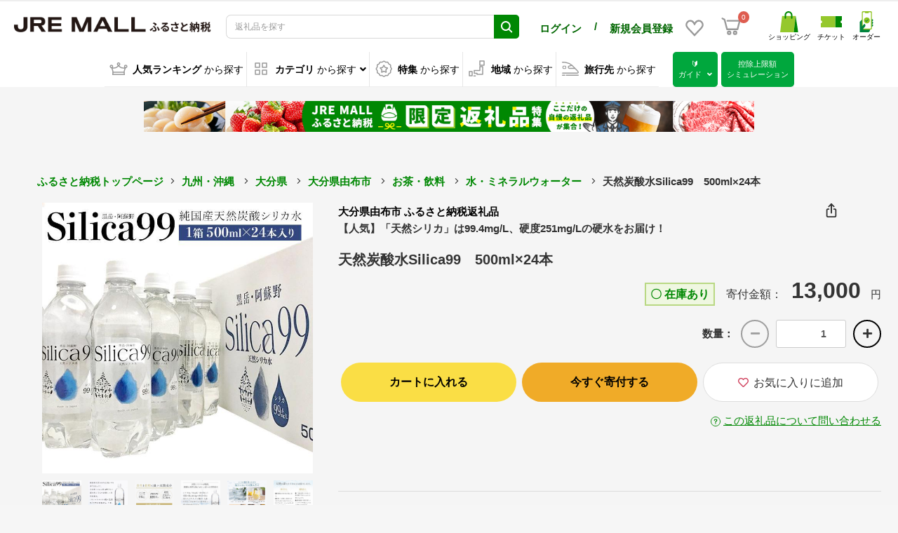

--- FILE ---
content_type: text/html; charset=UTF-8
request_url: https://furusato.jreast.co.jp/furusato/products/detail/F440/F440-AJ03
body_size: 33260
content:
<!doctype html>

        
        
<html lang="ja">
<head prefix="og: http://ogp.me/ns# fb: http://ogp.me/ns/fb# product: http://ogp.me/ns/product#">
        
    <meta charset="utf-8">
    <meta name="viewport" content="width=device-width, initial-scale=1, shrink-to-fit=no">
    <meta name="eccube-csrf-token" content="c2.QVTCc0mT93PGkskfyTXz1371TZGv3VqnkFTJGqNaUQU.KSK1HC7nnwKo84pIjHG_ukbDIcPmmj7Ixy2ef-JsN0E2E602EaOdJ7z0hA">

    <!-- 必須のドメインへの事前接続 -->
    <link rel="dns-prefetch" href="https://www.google.com" />
    <link rel="dns-prefetch" href="https://www.google.co.jp" />
    <link rel="dns-prefetch" href="https://b99.yahoo.co.jp" />
    <link rel="dns-prefetch" href="https://googleads.g.doubleclick.net" />
    <link rel="dns-prefetch" href="https://td.doubleclick.net" />
    <link rel="dns-prefetch" href="https://www.googletagmanager.com" />
    <link rel="dns-prefetch" href="https://o.clarity.ms" />
    <link rel="dns-prefetch" href="https://www.clarity.ms" />
    <link rel="dns-prefetch" href="https://connect.facebook.net" />
    <link rel="dns-prefetch" href="https://www.facebook.com" />
    <link rel="dns-prefetch" href="https://gum.criteo.com" />
    <link rel="dns-prefetch" href="https://sslwidget.criteo.com" />
    <link rel="dns-prefetch" href="https://fledge.as.criteo.com" />
    <link rel="dns-prefetch" href="https://measurement-api.criteo.com" />
    <link rel="dns-prefetch" href="https://media-jrenet-jp-image.s3.ap-northeast-1.amazonaws.com" />

    
    <!-- Google Tag Manager -->
    <script>(function(w,d,s,l,i){w[l]=w[l]||[];w[l].push({'gtm.start':
    new Date().getTime(),event:'gtm.js'});var f=d.getElementsByTagName(s)[0],
    j=d.createElement(s),dl=l!='dataLayer'?'&l='+l:'';j.async=true;j.src=
    'https://www.googletagmanager.com/gtm.js?id='+i+dl;f.parentNode.insertBefore(j,f);
    })(window,document,'script','dataLayer','GTM-MNGKFC6N');</script>
    <!-- End Google Tag Manager -->

            <title>天然炭酸水Silica99　500ml×24本 | 大分県由布市 | JRE MALLふるさと納税</title>
        <meta property="og:title" content="天然炭酸水Silica99　500ml×24本 | 大分県由布市 | JRE MALLふるさと納税">
                                <meta name="description" content="大分県由布市のふるさと納税でもらえる返礼品「天然炭酸水Silica99　500ml×24本」です。JRE MALLふるさと納税では水・ミネラルウォーターなど人気の特産品を豊富に品揃え。はじめての方でも控除上限額シミュレーションやFAQで迷わず寄付できます。">
        <meta property="og:description" content="大分県由布市のふるさと納税でもらえる返礼品「天然炭酸水Silica99　500ml×24本」です。JRE MALLふるさと納税では水・ミネラルウォーターなど人気の特産品を豊富に品揃え。はじめての方でも控除上限額シミュレーションやFAQで迷わず寄付できます。">
            <meta property="og:site_name" content="JRE MALLふるさと納税">
                <meta property="og:type" content="product">
                    <meta property="og:url" content="https://furusato.jreast.co.jp/furusato/products/detail/F440/F440-AJ03">
                <script type="application/ld+json">
        {
          "@context" : "https://schema.org",
          "@type" : "WebSite",
          "name" : "JRE MALLふるさと納税",
          "url" : "https://furusato.jreast.co.jp/furusato/products/detail/F440/F440-AJ03"
        }
        </script>
                                                            <meta property="product:price:amount" content="13000"/>
        <meta property="product:price:currency" content="JPY"/>
        <meta property="product:product_link" content="https://furusato.jreast.co.jp/furusato/products/detail/F440/F440-AJ03"/>
        <meta property="product:retailer_title" content="JR東日本が運営【JRE MALLふるさと納税】"/>
        <meta property="og:image" content="https://furusato.jreast.co.jp/html/upload/save_image/shop/17647/product/237607/1018180122_671223e2dd40b.jpg">
    
                            <meta name="robots" content="index, follow">
                            <link rel="canonical" href="https://furusato.jreast.co.jp/furusato/products/detail/F440/F440-AJ03">
    
        
    <link rel="icon" href="/html/template/jremall/assets/img/common/jremall_favicon.ico">
    <link rel="apple-touch-icon" href="/html/template/jremall/assets/img/common/apple-touch-icon.png">
    <link rel="manifest" href="/html/template/jremall/assets/img/common/manifest.webmanifest">
    <link rel="preload" href="/html/template/jremall/assets/webfonts/fa-solid-900.woff2" as="font" type="font/woff2" crossorigin>
    <link rel="preload" href="/html/upload/save_image/no_image_product.png" as="image">
    <link rel="preload" href="/html/template/jremall/assets/img/common/select_triangle_black.svg" as="image" type="image/svg+xml">

                <link rel="stylesheet" href="/html/template/jremall/assets/css/bootstrap.min.css">
                <link rel="stylesheet" href="/html/template/jremall/assets/css/all.min.css">
        <link rel="stylesheet" href="/html/template/jremall/assets/css/slick.min.css">
        <link rel="stylesheet" href="/html/template/jremall/assets/css/swiper.min.css">
        <link rel="stylesheet" href="/html/template/jremall/assets/css/style.min.css?ver=20260121030711">
                <link rel="stylesheet" href="/html/template/jremall/assets/css/furusato/customize.css?ver=20260121030711">
    
        <link rel="stylesheet" href="/html/template/jremall/assets/css/fancyBox.css">
    <style>
        .ec-select select {
            border-color: #ccc;
        }
                .loading-mask {
            position: fixed;
            top: 0;
            left: 0;
            width: 100vw;
            height: 100vh;
            z-index: 10000;
        }
        a:focus {
            outline: none;
        }

        .slick-slider {
            margin-bottom: 30px;
        }

        .slick-dots {
            position: absolute;
            bottom: -45px;
            display: block;
            width: 100%;
            padding: 0;
            list-style: none;
            text-align: center;
        }

        .slick-dots li {
            position: relative;
            display: inline-block;
            width: 20px;
            height: 20px;
            margin: 0 5px;
            padding: 0;

            cursor: pointer;
        }

        .slick-dots li button {
            font-size: 0;
            line-height: 0;
            display: block;
            width: 20px;
            height: 20px;
            padding: 5px;
            cursor: pointer;
            color: transparent;
            border: 0;
            outline: none;
            background: transparent;
        }

        .slick-dots li button:hover,
        .slick-dots li button:focus {
            outline: none;
        }

        .slick-dots li button:hover:before,
        .slick-dots li button:focus:before {
            opacity: 1;
        }

        .slick-dots li button:before {
            content: " ";
            line-height: 20px;
            position: absolute;
            top: 0;
            left: 0;
            width: 12px;
            height: 12px;
            text-align: center;
            opacity: .25;
            background-color: black;
            border-radius: 50%;

        }

        .slick-dots li.slick-active button:before {
            opacity: .75;
            background-color: black;
        }

        .slick-dots li button.thumbnail img {
            width: 0;
            height: 0;
        }

        .ec-sliderItemRole{
            position: relative;
        }

        .slick-list {
            width: 100%;
        }

        .slide-item{
            position: relative;
        }

        .zoom-scope{
            display: none;
            position: absolute;
            top: 0;
            left: 0;
            width: calc(100% / 3);
            height: calc(100% / 3);
            background: #fff;
            opacity: 0.4;
        }

        .zoom-area{
            position: absolute;
            top: 0;
            left: 100%;
            z-index:1;
            display: none;
            width: calc(100% - 20px);
            background: #fff;
            opacity: 1;
            overflow: hidden;
        }

        .zoom-canvas{
            position: absolute;
            top: 0;
            left: 0;
            width: 300%;
            height: 300%;
        }

        .zoom-canvas img {
            width: 100%;
            height: auto;
            background-color: #fff;
            object-fit: scale-down;
            aspect-ratio: 1 / 1;
            zoom: 300%;
        }

        .item_nav .slideThumb img {
            width: 100%;
            height: auto;
            background-color: #fff;
            object-fit: scale-down;
            aspect-ratio: 1 / 1;
            /* zoom: 300%; */
        }

        .ec-layoutRole{
            background: #F5F5F5;
        }
        .ec-layoutRole__main{
            position: relative;
        }
        .bubble{
            display: none;
        }
        .ec-productRole__btn {
            margin-bottom: 15px;
        }
        #quantity {
            min-width: auto;
            width: 100px;
            margin-left: 10px;
        }
        .ec-headingShop {
            font-size: 12px;
            margin: 0 0 10px 0;
            line-height: 1.6;
        }
        .ec-headingShop a {
            color: black;
        }
        .ec-headingShop img {
            width: 22px;
            margin-right: 12px;
        }
        .product-detail-table-container {
            word-break: break-all;
        }

        @media only screen and (min-width: 768px) {
            .ec-headingShop {
                font-size: 16px;
                font-weight: bold;
                padding-bottom: 10px;
            }
            .ec-headingShop span {
                font-size: 12px;
                margin-right: 12px;
            }
        }
        .table-product-info th {
            padding: 3px 5px;
            float: right;
        }
        .table-product-info td {
            padding: 3px 5px;
        }
        .ec-productRole__jrePoint,
        .ec-productRole__jrePointLink {
            display: inline-block;
            margin-bottom: 20px;
        }
        .ec-productRole__jrePoint .ec-productRole__jrePointGetText {
            font-size: 13px;
            font-weight: normal;
        }
        .ec-productRole__jrePoint #jre-point-num {
            font-size: 16px;
            font-weight: bold;
            color: #008803;
        }
        .ec-productRole__jrePoint .ec-productRole__jrePointText {
            font-size: 13px;
            font-weight: bold;
            margin-right: 10px;
            color: #008803;
        }
        .ec-productRole__jrePointLink a {
            font-size: 12px;
            color: #008803;
            text-decoration: underline;
            cursor: pointer;
        }
        @media only screen and (max-width: 767px) {
            .ec-productRole__jrePoint,
            .ec-productRole__jrePointLink {
                display: block;
                margin-bottom: 10px;
            }
            .ec-productRole__jrePoint .ec-productRole__jrePointGetText {
                display: none;
            }
            .ec-productRole__jrePoint .ec-productRole__jrePointText {
                margin-right: 0;
            }
            .product-contact-link {
                text-align: right;
            }
            .product-contact-link * {
                font-size: 12px;
            }
            .ec-footerRole__bottom {
                height: 200px;
            }
        }
        @media only screen and (min-width: 768px) {
            #sns-block-btn {
                position: absolute;
                right: 20px;
                cursor: pointer;
            }
        }
        #sns-block-modal {
            display: none;
            position: absolute;
            z-index: 10;
            right: 30px;
            background-color: white;
            padding: 10px;
            border: solid 1px #DDDDDD;
            margin-top: 5px;
            border-radius: 0.5em;
        }
        #sns-block-modal:before {
            content: "";
            position: absolute;
            top: -30px;
            right: 8px;
            border: 15px solid transparent;
            border-bottom: 15px solid #DDDDDD;
            z-index: 20;
        }
        #sns-block-modal:after {
            content: "";
            position: absolute;
            top: -28px;
            right: 8px;
            border: 15px solid transparent;
            border-bottom: 15px solid #fff;
            z-index: 30;
        }
        #sns-block-modal .sns-block-content {
            margin: 4px;
        }
        #sns-block-modal .sns-block-content img {
            margin: 4px;
        }
        #sns-block-modal .sns-block-content span {
            font-weight: normal;
        }
        #sns-block-modal .sns-block-content #js-copy {
            cursor: pointer;
        }
        .ec-headingShopSp {
            display: none;
        }
        @media only screen and (max-width: 767px) {
            .ec-sliderItemRole {
                margin-bottom: 0;
            }
            #sns-block-btn {
                cursor: pointer;
            }
            .ec-headingShop {
                text-align: right;
            }
            #sns-block-modal {
                right: 20px;
                text-align: left;
            }
            .ec-headingShopSp {
                display: block;
                padding-top: 10px;
                border-top: solid 1px #DDDDDD;
                margin: 0 20px 10px 20px;
            }
            .ec-headingShopSp a {
                color: black;
                font-weight: bold;
                display: block;
                width: 100%;
            }
            .ec-headingShopSp i {
                padding-top: 4px;
            }
            .ec-headingShop a.pcOnly {
                display: none;
            }
            .product-detail-table-container {
                margin-top: -1px;
            }
        }
        .ec-productRole .ec-productRole__description {
            word-break: break-all;
        }

        /* 確認モーダル */
        .ec-modal-consent{
            position: fixed;
            top: 0;
            left: 0;
            width: 100%;
            height: 100%;
            text-align: center;
            background: rgba(0,0,0,50%);
            padding: 40px 20px;
            overflow: auto;
            opacity: 0;
            visibility: hidden;
            transition: .3s;
            box-sizing: border-box;
        }
        .ec-modal-consent:before{
            content: "";
            display: inline-block;
            vertical-align: middle;
            height: 100%;
        }
        .ec-modal-consent.active{
            opacity: 1;
            visibility: visible;
        }
        .ec-modal-overlay-2{
            position: relative;
            display: inline-block;
            vertical-align: middle;
            max-width: 60vw;
            width: 90%;
        }
        .ec-modal-consent .modal-content{
            background: #fff;
            text-align: left;
            padding: 30px;
        }
        .ec-modal-consent .modal-content .modal-header .modal-close-icon {
            text-align: right;
        }
        .ec-modal-consent .modal-content .modal-header .modal-close-icon .modal-close {
            cursor: pointer;
        }
        .ec-modal-consent .modal-content .modal-header .modal-close-icon .modal-close img {
            width: 1em;
        }
        .ec-modal-consent .modal-content .modal-body {
            margin: 30px 0;
            text-align: center;
        }
        .ec-modal-consent .modal-content .modal-body .modal-body-honbun {
            display: inline-block;
            text-align: left;
        }
        .ec-modal-consent .modal-content .modal-footer {
            display: flex;
            flex-wrap: wrap;
            justify-content: center;
        }
        .ec-modal-consent .modal-content .modal-footer button {
            width: 300px;
            margin: 10px 10px;
            border-radius: 3em!important;
            font-size: 16px;
        }
        .ec-modal-consent .modal-content .modal-footer button.modal-close {
            background-color: #fff;
            border: solid 1px #ddd;
            color: #333;
        }
        .ec-modal-consent .modal-content .modal-footer button.modal-close:hover {
            background-color: #ddd;
        }
        .ec-modal-consent .modal-content .modal-footer button.add-cart {
            background-color: #ef5e1f;
            border: solid 1px #ef5e1f;
            color: #fff;
        }
        .ec-modal-consent .modal-content .modal-footer button.add-cart:hover {
            background-color: white;
            color: #ef5e1f;
        }
        @media only screen and (max-width: 767px) {
            .ec-modal-consent .modal-content {
                padding: 10px;
            }
            .ec-modal-consent .ec-modal-overlay-2 {
                max-width: none;
                width: 90%;
            }
            .ec-modal-consent .modal-content .modal-footer {
                display: flex;
                flex-direction: column;
            }
            .ec-modal-consent .modal-content .modal-footer button {
                width: 100%;
                margin: 10px 0;
            }
        }
        .ec-sliderItemRole .item_nav {
            overflow: hidden;
        }
        .product_detail_font {
            font-family: "メイリオ", Meiryo, "ヒラギノ角ゴ Pro W3", "Hiragino Kaku Gothic Pro", Osaka, "ＭＳ Ｐゴシック", "MS PGothic", sans-serif;
        }
        #detail_price02_inc_tax {
            font-size: 16px;
            font-weight: bold;
        }
        #detail_jre_point_num {
            color: #00833f;
            font-size: 16px;
            font-weight: bold;
        }
        .ec-productRole__description {
            font-family: "メイリオ", Meiryo, "ヒラギノ角ゴ Pro W3", "Hiragino Kaku Gothic Pro", Osaka, "ＭＳ Ｐゴシック", "MS PGothic", sans-serif;
        }
        .ec-productRole .ec-productRole__actions .ec-select select {
            height: 50px
        }

        .variation_select_item_area {
            display: inline-flex;
            justify-content: flex-start;
            margin-bottom: 10px;
            flex-wrap: wrap;
            width: 100%;
        }
        @media only screen and (min-width: 768px) {
            .variation_select_item_area {
                width: 350px;
            }
        }
        .variation_select_item {
            margin-right: 5px;
            margin-bottom: 10px;
            padding: 5px 10px;
            cursor: pointer;
            text-align: center;
            border: 1px solid #e7e7e7;
            display: flex;
            align-items: center;
        }
        .variation_select_item.variation_selected {
            border: 1px solid #0da4b2;
        }
        .variation2_thumbnail_image_wrapper {
            padding: 0 5px;
            width: 16.6666666667%;
            opacity: .8;
            cursor: pointer;
        }
        .variation2_thumbnail_image {
            width: 100%;
            height: auto;
            background-color: #fff;
            object-fit: scale-down;
            aspect-ratio: 1 / 1;
        }

        /* slick */

        /* Arrows */
        .slick-prev,
        .slick-next
        {
            font-size: 0;
            line-height: 0;
            z-index: 10;

            position: absolute;
            top: 50%;

            display: block;

            width: 50px;
            height: 474px;
            padding: 0;
            -webkit-transform: translate(0, -50%);
            -ms-transform: translate(0, -50%);
            transform: translate(0, -50%);

            cursor: pointer;

            color: transparent;
            border: none;
            outline: none;
            background: transparent;
        }
        .slick-prev:hover,
        .slick-prev:focus,
        .slick-next:hover,
        .slick-next:focus
        {
            color: transparent;
            outline: none;
            background: transparent;
        }
        .slick-prev:hover:before,
        .slick-prev:focus:before,
        .slick-next:hover:before,
        .slick-next:focus:before
        {
            opacity: 1;
        }
        .slick-prev.slick-disabled:before,
        .slick-next.slick-disabled:before
        {
            opacity: .25;
        }

        .slick-prev:before,
        .slick-next:before
        {
            font-size: 48px;
            line-height: 1;

            opacity: .75;
            color: black;

            -webkit-font-smoothing: antialiased;
            -moz-osx-font-smoothing: grayscale;
        }

        .slick-prev
        {
            left: 0px;
        }
        [dir='rtl'] .slick-prev
        {
            right: 0px;
            left: auto;
        }
        .slick-prev:before
        {
            content: '〈';
        }
        [dir='rtl'] .slick-prev:before
        {
            content: '〉';
        }

        .slick-next
        {
            right: 0px;
        }
        [dir='rtl'] .slick-next
        {
            right: auto;
            left: 0px;
        }
        .slick-next:before
        {
            content: '〉';
        }
        [dir='rtl'] .slick-next:before
        {
            content: '〈';
        }
        .ec-productRole .ec-productRole__title h1.ec-headingTitle {
            line-height: 1.2;
        }
        @media only screen and (min-width: 768px) {
            .ec-productRole .ec-productRole__title h1.ec-headingTitle {
                font-size: 20px;
            }
        }
        @media only screen and (max-width: 767px) {
            .ec-productRole .ec-productRole__title h1.ec-headingTitle {
                margin-bottom: 10px;
            }
        }

                .ec-productRole__description.product_detail_font img {
            width: initial;
        }
        .ec-productRole__description.product_detail_font iframe {
            max-width: 100%;
        }
        .ec-productRole__description.product_detail_font pre {
            white-space: pre-wrap;
        }

        @media only screen and (max-width: 767px) {
          .product-detail-table-head {
            width: 25%;
            min-width: 25vw;
          }
          .product-detail-table-value {
            max-width: 55vw;
            word-break: break-all;
          }
        }

        .rules_area {
            padding-top: 20px;
        }
        .rules_area > img {
            width: 100px;
            height: 30px;
        }
        .rules_comment_area {
            padding-top: 20px;
        }
        .rules_comment_area > img {
            width: 100px;
            height: 30px;
        }
        #rules_comment1 {
            word-break:break-all;
        }
        @media only screen and (min-width: 768px) {
            .rules_area {
                display: flex;
                justify-content: right;
            }
            .rules_area > img {
                margin-right: 5px;
            }
            .rules_comment_area {
                display: flex;
                justify-content: right;
            }
            .rules_comment_area > img {
                margin-right: 5px;
            }
        }
        @media only screen and (max-width: 767px) {
            .rules_area {
                text-align: right;
            }
            #rules_comment1 {
                margin-top: 10px;
                text-align: left;
            }
            .br::before {
                content: "\A" ;
                white-space: pre ;
            }
        }
        .btn-circle {
            width: 40px;
            height: 40px;
            background-color: #f5f5f5;
            margin: 0 0 5px 10px;
            border: solid 2px #000;
            border-radius: 30px;
        }

        .ec-numberInput .btn-circle:disabled {
            color: #707070;
            cursor: not-allowed;
            filter: alpha(opacity = 65);
            opacity: .65;
            border: solid 2px #707070;
        }

        .product_detail_font {
            position: relative;
        }

        .expand {
            max-height: 15em;
            overflow: hidden;
            position: relative;
            transition: .5s;
        }

        .expand::before {
            content: "";
            position: absolute;
            width: 100%;
            height: 75%;
            bottom: 0;
            background-image: linear-gradient(rgba(246, 246, 246, 0), rgb(246, 246, 246));
            pointer-events: none;
            transition: 1s;
        }

        .product_detail_font input {
            visibility: hidden;
            display: none;
        }

        .product_detail_font label {
            display: flex;
            justify-content: center;
        }
        .product_detail_font label span {
            position: absolute;
            bottom: 3em;
            display: block;
            z-index:999;
            cursor: pointer;
            text-transform: uppercase;

            margin-bottom: 0;
            font-weight: 400;
            text-align: center;
            vertical-align: middle;
            touch-action: manipulation;
            cursor: pointer;
            background-image: none;
            border: 1px solid transparent;
            white-space: nowrap;
            font-size: 16px;
            line-height: 1.42857;
            border-radius: 3em !important;
            -moz-user-select: none;
            -webkit-user-select: none;
            user-select: none;
            padding: 10px 16px;
            text-decoration: none;
            color: #333;
            background-color: #fff;
            border-color: #ddd;
            display: block;
            width: 300px;
            height: 56px;
            line-height: 56px;
            padding-top: 0;
            padding-bottom: 0;

        }

        .product_detail_font input:checked + label {
            display: none;
        }

        .product_detail_font input[type=checkbox]:checked ~ .expand {
            max-height: max-content;
        }

        .product_detail_font input[type=checkbox]:checked ~ .expand:before {
            opacity: 0
        }

        .reward_points{
            padding: 9px 12px;
            font-size: 12px !important;
            margin-right: 2px;
            margin-bottom: 4px;
            width: 100px;
        }
        .label-color {
            background: #EB6157;
            font-size: 14px !important;
        }
        .cart-toast {
            position: absolute;
            top: -60px;
            left: 50%;
            transform: translateX(-50%);
            background-color: white;
            color: black;
            border: 2px solid #ffa500;
            padding: 12px 20px;
            border-radius: 8px;
            font-size: 14px;
            font-weight: bold;
            z-index: 9999;
            display: none;
            box-shadow: 0 4px 12px rgba(0, 0, 0, 0.15);
            white-space: nowrap;
            opacity: 0;
            transition: opacity 0.3s ease-in-out;
        }
        
        .cart-toast.show {
            display: block;
            opacity: 1;
        }
        
        .cart-toast.hide {
            opacity: 0;
        }
        
        .cart-toast-arrow {
            position: absolute;
            bottom: -10px;
            left: 50%;
            transform: translateX(-50%);
            width: 0;
            height: 0;
            border-left: 10px solid transparent;
            border-right: 10px solid transparent;
            border-top: 10px solid #ffa500;
        }
        
        .cart-toast-arrow::after {
            content: '';
            position: absolute;
            bottom: 2px;
            left: -8px;
            width: 0;
            height: 0;
            border-left: 8px solid transparent;
            border-right: 8px solid transparent;
            border-top: 8px solid white;
        }

        /* お気に入りボタンのスタイル - スマホ用 */
        .favorite-icon-button {
            background: transparent !important;
            border: none !important;
            padding: 8px !important;
            display: flex;
            align-items: center;
            justify-content: center;
            min-width: auto !important;
            width: auto !important;
        }

        .favorite-icon-container {
            display: flex;
            flex-direction: column;
            align-items: center;
            justify-content: center;
            gap: 4px;
        }

        .favorite-icon {
            font-size: 20px !important;
            margin: 0 !important;
        }

        .favorite-text {
            font-size: 10px !important;
            color: #333 !important;
            font-weight: normal !important;
            line-height: 1.2 !important;
            margin: 0 !important;
            text-align: center;
        }

        /* スマホ表示でのお気に入りボタンコンテナ */
        .smartphone-button-container {
            display: flex;
            align-items: center;
            gap: 10px;
        }

        /* カートに入れるボタンのスタイル - 通常商品用 */
        .cart-button-container .btn-add-cart,
        .cart-button-container button.btn-add-cart.ec-blockBtn--action,
        button.btn-add-cart.ec-blockBtn--action.ec-blockBtn--round2 {
            background-color: #FADE45 !important;
            background: #FADE45 !important;
            color: #000 !important;
            border: none !important;
            font-weight: bold !important;
        }

        .cart-button-container .btn-add-cart:hover,
        .cart-button-container button.btn-add-cart.ec-blockBtn--action:hover,
        button.btn-add-cart.ec-blockBtn--action.ec-blockBtn--round2:hover {
            background-color: #F9D435 !important;
            background: #F9D435 !important;
            color: #000 !important;
        }

        .cart-button-container .btn-add-cart:active,
        .cart-button-container button.btn-add-cart.ec-blockBtn--action:active,
        button.btn-add-cart.ec-blockBtn--action.ec-blockBtn--round2:active {
            background-color: #F8CA25 !important;
            background: #F8CA25 !important;
        }

        /* 今すぐ寄付するボタンのスタイル - ふるさと納税用 */
        .donation-button-container .btn-donation,
        .donation-button-container button.btn-donation.ec-blockBtn--action,
        button.btn-donation.ec-blockBtn--action.ec-blockBtn--round2 {
            background-color: #F0AB28 !important;
            background: #F0AB28 !important;
            color: #000 !important;
            border: none !important;
            font-weight: bold !important;
        }

        .donation-button-container .btn-donation:hover,
        .donation-button-container button.btn-donation.ec-blockBtn--action:hover,
        button.btn-donation.ec-blockBtn--action.ec-blockBtn--round2:hover {
            background-color: #E09A18 !important;
            background: #E09A18 !important;
            color: #000 !important;
        }

        .donation-button-container .btn-donation:active,
        .donation-button-container button.btn-donation.ec-blockBtn--action:active,
        button.btn-donation.ec-blockBtn--action.ec-blockBtn--round2:active {
            background-color: #D08A08 !important;
            background: #D08A08 !important;
        }
    </style>

    
    <script src="/html/template/jremall/assets/js/jquery-3.5.1.min.js" fetchpriority="high"></script>
    <script>
        $(function() {
            $.ajaxSetup({
                'headers': {
                    'ECCUBE-CSRF-TOKEN': $('meta[name="eccube-csrf-token"]').attr('content')
                }
            });
        });
    </script>
                    
    </head>
<body id="page_furusato_product_detail_by_code" class="product_page column_1">
<!-- Google Tag Manager (noscript) -->
<noscript><iframe src="https://www.googletagmanager.com/ns.html?id=GTM-MNGKFC6N"
height="0" width="0" style="display:none;visibility:hidden"></iframe></noscript>
<!-- End Google Tag Manager (noscript) -->



<div class="ec-layoutRole">
                <div class="ec-layoutRole__header">
                            <!-- ▼ヘッダー(商品検索・ログインナビ・カート) -->
            

<script>
    function openSnsGA(type,id) {
        /*
        gtag("event", "open_sns", {
                type: type,
                location:location.pathname,
                from: "hamburgermenu"
        });
        */
    }
    function openHamburgermenuMenuGA(type) {
        /*
        gtag("event", "hamburgermenu", {
                type: type,
                location:location.pathname,
                from: "hamburgermenu"
        });
        */
    }
</script>
<div class="ec-headerNaviRole">
    <div class="ec-headerNaviRole__left">
        <div class="ec-headerRole__navSP">
            
<div class="ec-headerNavSP">
    <img src="/html/template/jremall/assets/icon/menu.svg" width="25" height="25" style="vertical-align:baseline;" fetchpriority="high">
</div>
        </div>
        <div class="ec-headerNaviRole__logo">
            <style>
.ec-headerRole__navPC {
    display: flex !important;
    justify-content: flex-end;
}
.ec-headerNavPC {
    width: 40%;
    height: auto;
    display: flex !important;
    margin: 5px;
    align-self: center;
}
.ec-headerNavPC a img {
    max-width: 150px;
    height: auto;
}
.ec-headerNavPC a .site_logo_name {
    font-size: 10px;
    color: black;
    text-align: center;
}
.ec-headerTitle .ec-headerTitle__title img {
    width: 290px;
    height: 22px;
    aspect-ratio: 290 / 22;
    -o-object-fit: contain;
    object-fit: contain;
    min-width: 282px;
}
.ec-headerNaviRole .ec-headerNaviRole__left {
    width: 40%;
}
.ec-headerNaviRole .ec-headerNaviRole__nav.favorite-sp .ec-headerNav__item.favorite-sp img {
    width: 28px;
    height: auto;
    margin-right: 5px;
}
@media (min-width: 768px) and (max-width: 1000px) {
    .ec-headerNav .ec-headerNav__item.user-block-pc {
        align-self: center;
    }
}
@media only screen and (min-width: 768px) {
    .ec-headerNav .ec-headerNav__item.user-block-pc {
        align-self: center;
    }
    .ec-headerNav .ec-headerNav__item.favorite-sp {
        align-self: center;
    }
    .ec-headerNaviRole__nav.favorite-sp .ec-headerNav {
        display: flex;
        justify-content: space-around;
    }
}
@media screen and (max-width: 1450px) {
    .ec-headerNav .ec-headerNav__jrePoint,
    .ec-headerNav .ec-headerNav__item a {
        font-size: 10px !important;
    }
}
@media screen and (max-width: 1024px) {
    .ec-headerNaviRole .ec-headerNaviRole__left {
        width: 15%;
    }
    .ec-headerNaviRole .ec-headerNaviRole__nav {
        width: 60%;
        min-width: 220px;
    }
    .ec-headerNav .ec-headerNav__item img {
        width: 18px;
    }
    .ec-cartNavi {
        margin: 0;
    }
    .ec-headerTitle .ec-headerTitle__title img {
        width: 90%;
        height: auto;
        aspect-ratio: 320 / 99;
        -o-object-fit: contain;
        object-fit: contain;
        vertical-align: middle;
        min-width: 120px;
    }
}
@media screen and (max-width: 767px) {
    .ec-headerTitle .ec-headerTitle__title img {
        width: 110px;
        height: auto;
        aspect-ratio: 320 / 99;
        -o-object-fit: contain;
        object-fit: contain;
        vertical-align: bottom;
        min-width: 100px;
    }
    .ec-headerNaviRole .ec-headerNaviRole__left {
        width: 40%;
    }
    .ec-headerNaviRole .ec-headerNaviRole__right {
        width: 60%;
    }
    .ec-headerNaviRole .ec-headerNaviRole__nav.favorite-sp {
        display: unset;
    }
    .ec-headerNav .ec-headerNav__item.favorite-sp {
        position: absolute;
        top: 94px;
        right: 44px;
    }
    .ec-headerNaviRole .ec-headerRole__cart.cart-sp {
        position: absolute;
        top: 94px;
        right: 10px;
        display: unset;
    }
    /* 固定ヘッダー内のお気に入りとカートボタンの位置調整 */
    .ec-headerNaviRole.fixed .ec-headerNav__item.favorite-sp {
        top: 6px !important;
        right: 44px;
    }
    .ec-headerNaviRole.fixed .ec-headerRole__cart.cart-sp {
        top: 6px !important;
        right: 10px;
    }
    .ec-headerNaviRole .ec-headerNaviRole__nav.favorite-sp .ec-headerNav__item.favorite-sp img {
        width: 24px;
        height: 24px;
        margin-right: 0;
    }
}
</style>
<div class="ec-headerRole__title">
    <div class="ec-headerTitle">
        <div class="ec-headerTitle__title">
                            <div class="ec-headerTitle__title-h1">
                    <a href="https://furusato.jreast.co.jp/furusato">
                        <picture style="display:block;">
                                                                                    <source media="(min-width: 1025px)" srcset="/html/template/jremall/assets/img/common/logo.png" width="290" height="22">
                            <source media="(max-width: 1024px)" srcset="/html/template/jremall/assets/img/common/logo_sp.png" width="320" height="99">
                            <img src="/html/template/jremall/assets/img/common/logo.png" draggable="false" alt="JRE MALLふるさと納税" fetchpriority="high">
                        </picture>
                    </a>
                </div>
                    </div>
    </div>
</div>

        </div>
    </div>
    <div class="ec-headerNaviRole__center">
        <div class="ec-headerNaviRole__user">
            <style>
.ec-headerNaviRole__center .ec-headerNaviRole__user .ec-headerNav.user-name-point-sp {
    display: none;
}
@media only screen and (max-width: 767px) {
    .ec-headerNaviRole .ec-headerNaviRole__logo {
        width: fit-content;
        margin-left: 0;
    }
    .ec-headerNav .ec-headerNav__item {
        margin-right: 5px;
    }
    .ec-headerNav__item.user-name-sp a span {
        font-size: calc((100vw - 320px) / 140 + 14px);
    }
    .ec-headerNav .ec-headerNav__jreUserName {
        margin-right: 0;
    }
    .ec-headerNav .ec-headerNav__item {
        margin-right: 0;
    }
    .ec-headerNav__item.user-point-sp span {
        font-size: 16px;
        align-self: baseline;
    }
    .ec-cartNavi .ec-cartNavi__badge {
        left: calc(100% - 8px);
    }
    .ec-headerNaviRole {
        padding-left: 10px;
        padding-right: 10px;
    }
    .ec-headerNav__item.user-name-sp {
        width: 46%;
    }
    .ec-headerNav__item.user-point-sp {
        width: 52%;
    }
    .ec-headerNav .ec-headerNav__jrePointText {
        font-size: 10px !important;
    }
    .ec-headerNaviRole__center .ec-headerNaviRole__user .ec-headerNav.user-name-point-sp {
        display: flex;
        height: 30px;
    }
    .ec-headerNaviRole__center .ec-headerNaviRole__user .ec-headerNav.user-name-point-sp .ec-headerNav__item.user-name-sp {
        display: flex;
        justify-content: flex-start;
        align-self: center;
    }
    .ec-headerNaviRole__center .ec-headerNaviRole__user .ec-headerNav.user-name-point-sp .ec-headerNav__item.user-point-sp {
        display: flex;
        justify-content: flex-end;
        align-self: center;
    }
    .ec-headerNaviRole__center .ec-headerNaviRole__user {
        margin-bottom: 5px;
        height: max-content;
    }
    /* .ec-headerSearch .ec-headerSearch__keyword .ec-input .ec-input-icon {
        width: 40px;
        left: 81%;
    }
    .ec-headerSearch .ec-headerSearch__keyword .ec-input {
        width: 87%;
        margin: 0;
    }
    .ec-headerNav .ec-headerNav__item.favorite-pc {
        display: none;
    }
    .ec-headerRole__navPC .ec-headerNavPC.cmn_sitelogo,
    .ec-headerRole__navPC .ec-headerNavPC.menu_netdeekinaka,
    .ec-headerRole__navPC .ec-headerNavPC.cmn_jrlogo {
        display: none !important;
    } */
}
</style>
<script>
    function fromHeaderGA(eventNm) {
        /*
        gtag("event", eventNm, {
                location:location.pathname
        });
        */
    }
</script>
<div class="ec-headerNav user-name-point-sp">
                <div class="ec-headerNav__item user-name-sp" style="justify-content:flex-start;width:fit-content;">
            <a onclick="fromHeaderGA('header_mypage')" href="https://furusato.jreast.co.jp/mypage/">
                <div><span><strong>ログイン</strong></span></div>
            </a>
        </div>
        <div class="ec-headerNav__item user-name-sp" style="justify-content:flex-start;width:fit-content;margin:0 10px;">
            <div><span><strong>/</strong></span></div>
        </div>
        <div class="ec-headerNav__item user-name-sp" style="justify-content: flex-start;">
            <a href="https://furusato.jreast.co.jp/clear_entry">
                <div><span><strong>新規会員登録</strong></span></div>
            </a>
        </div>
    </div>

        </div>
        <div class="ec-headerNaviRole__search">
                            


                <link rel="stylesheet" href="/html/template/jremall/assets/css/jquery-ui-1.13.2.custom.min.css" fetchpriority="high"/>
    
<script>
var parent_category_ids = [];
            parent_category_ids.push("1");
                parent_category_ids.push("8");
                parent_category_ids.push("20");
                parent_category_ids.push("26");
                parent_category_ids.push("37");
                parent_category_ids.push("46");
                parent_category_ids.push("53");
                parent_category_ids.push("61");
                parent_category_ids.push("67");
                parent_category_ids.push("76");
                parent_category_ids.push("84");
                parent_category_ids.push("91");
                parent_category_ids.push("100");
                parent_category_ids.push("107");
                parent_category_ids.push("119");
                parent_category_ids.push("126");
                parent_category_ids.push("130");
                parent_category_ids.push("132");
        var unisearch_host = "s3bizprd.ukw.jp";
    var loginid = '';
</script>
<script src="/html/template/jremall/assets/js/jquery.ui.autocomplete.html.js" defer="defer"></script>
<script src="/html/template/jremall/assets/js/furusato/unisearch.js?ver=20260121030711"></script>
<script src="/html/template/jremall/assets/js/jquery-ui-1.13.2.custom.min.js"></script>
<link rel="stylesheet" href="/html/template/jremall/assets/css/unisearch.css?ver=20260121030711">

<div class="ec-headerSearch">
    <form method="get" id="searchform" action="/furusato/products/list">
        <input type="hidden" id="from" name="from" value="site_search">
        <div class="ec-headerSearch__keyword">
            <div class="ec-input">
                <input type="search" id="head-search-name" name="name" maxlength="255" class="search-name head-search-name ui-autocomplete-input" placeholder="返礼品を探す" autocomplete="off">
                <button type="submit" class="ec-input-icon" id="header-search-btn"><img src="/html/template/jremall/assets/icon/icon-search.svg" width="24" height="24" fetchpriority="high"></button>
            </div>
        </div>
    </form>
</div>

                    </div>
    </div>
    <div class="ec-headerNaviRole__right">
        <div class="ec-headerNaviRole__nav favorite-sp">
            <script>
    function fromHeaderGA(eventNm) {
        /*
        gtag("event", eventNm, {
                location:location.pathname
        });
        */
    }
</script>
<div class="ec-headerNav">
                <div class="ec-headerNav__item user-block-pc">
            <a onclick="fromHeaderGA('header_mypage')" href="https://furusato.jreast.co.jp/mypage/">
                <div><span><strong>ログイン</strong></span></div>
            </a>
        </div>
        <div class="ec-headerNav__item user-block-pc">
            <div><span><strong>/</strong></span></div>
        </div>
        <div class="ec-headerNav__item user-block-pc">
            <a href="https://furusato.jreast.co.jp/clear_entry">
                <div><span><strong>新規会員登録</strong></span></div>
            </a>
        </div>
                            <div class="ec-headerNav__item favorite-sp">
                <a onclick="fromHeaderGA('header_mypage_favorite')" href="https://furusato.jreast.co.jp/mypage/favorite">
                    <img src="/html/template/jremall/assets/icon/favorite.svg" width="24" height="24" fetchpriority="high"><br>
                </a>
            </div>
            </div>

        </div>
        <div class="ec-headerRole__cart cart-sp">
            <style>
    .ec-headerRole__cart .ec-cartNaviWrap .ec-cartNavi img {
        width: 28px;
        height: 28px;
        max-width: unset;
    }
    @media screen and (max-width: 767px) {
        .ec-headerRole__cart .ec-cartNaviWrap .ec-cartNavi img {
            width: 24px;
            height: 24px;
        }
    }
</style>
<script>
    function fromHeaderCartGA() {
        /*
        gtag("event", 'header_cart', {
                location:location.pathname
        });
        */
    }
</script>
<div class="ec-cartNaviWrap">
    <div class="ec-cartNavi">
        <a onclick="fromHeaderCartGA()" href="/cart">
            <img src="/html/template/jremall/assets/icon/cart.svg" width="24" height="24" fetchpriority="high">
            <span class="ec-cartNavi__badge">0</span>
            <br>
        </a>
    </div>


</div>
        </div>
                <div class="ec-headerRole__navPC">
                        <div class="ec-headerNavPC cmn_jrlogo">
                <a href="https://shopping.jreast.co.jp/" style="display:block;width:max-content;text-align:center;">
                    <img src="/html/template/jremall/assets/icon/icon_shopping_green.svg" width="30" height="30" style="width:30px;height:30px;aspect-ratio:auto 30 / 30;object-fit:scale-down;background-color:transparent;" fetchpriority="high">
                    <div class="site_logo_name">ショッピング</div>
                </a>
            </div>
            <div class="ec-headerNavPC cmn_jrlogo">
                <a href="https://event.jreast.co.jp/" style="display:block;width:max-content;text-align:center;">
                    <img src="/html/template/jremall/assets/icon/icon_ticket_green.svg" width="30" height="30" style="width:30px;height:30px;aspect-ratio:auto 30 / 30;object-fit:scale-down;background-color:transparent;" fetchpriority="high">
                    <div class="site_logo_name">チケット</div>
                </a>
            </div>
            <div class="ec-headerNavPC cmn_jrlogo">
                <a href="https://shopping.jreast.co.jp/order/" style="display:block;width:max-content;text-align:center;">
                    <img src="/html/template/jremall/assets/icon/icon_order.svg" width="30" height="30" style="width:30px;height:30px;aspect-ratio:auto 30 / 30;object-fit:scale-down;background-color:transparent;" fetchpriority="high">
                    <div class="site_logo_name">オーダー</div>
                </a>
            </div>
        </div>
            </div>
</div>

<div class="ec-headerNaviRole fixed hide">
    <div class="ec-headerNaviRole__center">
        <div class="ec-headerNaviRole__search">
                            


                <link rel="stylesheet" href="/html/template/jremall/assets/css/jquery-ui-1.13.2.custom.min.css" fetchpriority="high"/>
    
<script>
var parent_category_ids = [];
            parent_category_ids.push("1");
                parent_category_ids.push("8");
                parent_category_ids.push("20");
                parent_category_ids.push("26");
                parent_category_ids.push("37");
                parent_category_ids.push("46");
                parent_category_ids.push("53");
                parent_category_ids.push("61");
                parent_category_ids.push("67");
                parent_category_ids.push("76");
                parent_category_ids.push("84");
                parent_category_ids.push("91");
                parent_category_ids.push("100");
                parent_category_ids.push("107");
                parent_category_ids.push("119");
                parent_category_ids.push("126");
                parent_category_ids.push("130");
                parent_category_ids.push("132");
        var unisearch_host = "s3bizprd.ukw.jp";
    var loginid = '';
</script>
<script src="/html/template/jremall/assets/js/jquery.ui.autocomplete.html.js" defer="defer"></script>
<script src="/html/template/jremall/assets/js/furusato/unisearch.js?ver=20260121030711"></script>
<script src="/html/template/jremall/assets/js/jquery-ui-1.13.2.custom.min.js"></script>
<link rel="stylesheet" href="/html/template/jremall/assets/css/unisearch.css?ver=20260121030711">

<div class="ec-headerSearch">
    <form method="get" id="searchform" action="/furusato/products/list">
        <input type="hidden" id="from" name="from" value="site_search">
        <div class="ec-headerSearch__keyword">
            <div class="ec-input">
                <input type="search" id="head-search-name" name="name" maxlength="255" class="search-name head-search-name ui-autocomplete-input" placeholder="返礼品を探す" autocomplete="off">
                <button type="submit" class="ec-input-icon" id="header-search-btn"><img src="/html/template/jremall/assets/icon/icon-search.svg" width="24" height="24" fetchpriority="high"></button>
            </div>
        </div>
    </form>
</div>

                    </div>
    </div>
    <div class="ec-headerNaviRole__right">
        <div class="ec-headerNaviRole__nav favorite-sp">
            <script>
    function fromHeaderGA(eventNm) {
        /*
        gtag("event", eventNm, {
                location:location.pathname
        });
        */
    }
</script>
<div class="ec-headerNav">
                <div class="ec-headerNav__item user-block-pc">
            <a onclick="fromHeaderGA('header_mypage')" href="https://furusato.jreast.co.jp/mypage/">
                <div><span><strong>ログイン</strong></span></div>
            </a>
        </div>
        <div class="ec-headerNav__item user-block-pc">
            <div><span><strong>/</strong></span></div>
        </div>
        <div class="ec-headerNav__item user-block-pc">
            <a href="https://furusato.jreast.co.jp/clear_entry">
                <div><span><strong>新規会員登録</strong></span></div>
            </a>
        </div>
                            <div class="ec-headerNav__item favorite-sp">
                <a onclick="fromHeaderGA('header_mypage_favorite')" href="https://furusato.jreast.co.jp/mypage/favorite">
                    <img src="/html/template/jremall/assets/icon/favorite.svg" width="24" height="24" fetchpriority="high"><br>
                </a>
            </div>
            </div>

        </div>
        <div class="ec-headerRole__cart cart-sp">
            <style>
    .ec-headerRole__cart .ec-cartNaviWrap .ec-cartNavi img {
        width: 28px;
        height: 28px;
        max-width: unset;
    }
    @media screen and (max-width: 767px) {
        .ec-headerRole__cart .ec-cartNaviWrap .ec-cartNavi img {
            width: 24px;
            height: 24px;
        }
    }
</style>
<script>
    function fromHeaderCartGA() {
        /*
        gtag("event", 'header_cart', {
                location:location.pathname
        });
        */
    }
</script>
<div class="ec-cartNaviWrap">
    <div class="ec-cartNavi">
        <a onclick="fromHeaderCartGA()" href="/cart">
            <img src="/html/template/jremall/assets/icon/cart.svg" width="24" height="24" fetchpriority="high">
            <span class="ec-cartNavi__badge">0</span>
            <br>
        </a>
    </div>


</div>
        </div>
    </div>
</div>

<style>
.ec-headerNavPC.cmn_jrlogo {
    width: auto !important;
    justify-content: center;
}
.ec-headerFurusatoItem {
    visibility: visible;
    opacity: 1;
    transition: .1s;
    border-bottom: 1px solid #eee;
    text-align: center;
}
.ec-headerFurusatoItem.hide {
    visibility: hidden;
    opacity: 0;
    height: 0px;
    transition: .1s;
}
.ec-headerFurusatoModal {
    border-bottom: 1px solid #eee;
}
.ec-headerFurusatoItem__search .search-link .is_sp {
    display: none;
}
@media only screen and (max-width: 1210px) {
    .ec-headerFurusatoItem__search .search-link .is_sp {
        display: inline-block;
    }
}
.ec-headerNaviRole.fixed {
    position: fixed;
    top: 0;
    left: 0;
    right: 0;
    z-index: 1000;
    background: white;
    box-shadow: 0 2px 4px rgba(0,0,0,0.1);
    transition: transform 0.3s ease;
}
.ec-headerNaviRole.fixed.hide {
    transform: translateY(-100%);
}
</style>
<script>
// throttle関数
const throttle = function(fn,interval) {
    let lastTime = Date.now() - interval;
    return function() {
        if((lastTime + interval) < Date.now()) {
            lastTime = Date.now();
            fn();
        }
    }
}

var beforePos = 0;
const isSpTop = function() {
    return ($(window).scrollTop() < 90);
}

const spScroll = function() {
    if (isSpTop()) {
        $('.ec-headerNaviRole.fixed').addClass('hide');
    } else {
        $('.ec-headerNaviRole.fixed').removeClass('hide');
    }
    $(".ec-headerFurusatoModal").addClass('is-hidden');
}

const pcScroll = function() {
    if ($(window).scrollTop() <= beforePos || $(window).scrollTop() < 40) {
        //上にスクロールしたとき
        $('.ec-headerFurusatoItem').removeClass('hide');
        $('.ec-headerNaviRole__user').hide();
        beforePos = $(window).scrollTop() + 94;
    } else {
        //下にスクロールしたとき
        var allHeight = Math.max(
            document.body.scrollHeight, document.documentElement.scrollHeight,
            document.body.offsetHeight, document.documentElement.offsetHeight,
            document.body.clientHeight, document.documentElement.clientHeight
        );
        var mostBottom = allHeight - window.innerHeight - 40;
        // 最下部に到達したか判定
        if ($(window).scrollTop() >= mostBottom) {
            // 最下部に到達したときに実行する処理
        } else {
            $('.ec-headerFurusatoItem').addClass('hide');
        }
        beforePos = $(window).scrollTop() - 6;
    }
    $(".ec-headerFurusatoModal").addClass('is-hidden');
}

const throttledPcScroll = throttle(pcScroll, 150);

$(window).on('scroll', function() {
    if (window.innerWidth < 768) {
        // SP時のスクロール処理
        spScroll();
    } else {
        // PC時のスクロール処理
        throttledPcScroll();
    }
});

$(window).resize(function() {
    // 画面幅が変更されたとき
    $('.ec-headerFurusatoItem').removeClass('hide');
    if (window.innerWidth < 768) {
        // SP版の初期化
        $('.ec-headerNaviRole__left').show();
        $('.ec-headerNaviRole__user').show();
        $('.ec-headerNavPC.cmn_jrlogo').css({'cssText': 'display: flex !important;'});
        $('.ec-headerNaviRole .ec-headerRole__cart.cart-sp').css({'cssText': 'top: 94px;'});
        $('.ec-headerNav .ec-headerNav__item.favorite-sp').css({'cssText': 'top: 94px;'});
        if (isSpTop()) {
            $('.ec-headerNaviRole.fixed').addClass('hide');
        } else {
            $('.ec-headerNaviRole.fixed').removeClass('hide');
        }
    } else {
        // PC版の初期化
        $('.ec-headerNaviRole__user').hide();
        $('.ec-headerNaviRole.fixed').addClass('hide'); // 固定ヘッダーは非表示
    }
    beforePos = $(window).scrollTop() + 94;
});
</script>


<div class='ec-headerFurusatoItem-wrapper'>
    <div class="ec-headerFurusatoItem">
        <div class="ec-headerFurusatoItem__search">
            <a href="https://furusato.jreast.co.jp/furusato/ranking">
                <img src="/html/template/jremall/assets/icon/furusato/ranking.svg" width="32" height="32" fetchpriority="high">
                <span class="search-link">人気ランキング</span>
                <span class="search-str">から探す</span>
            </a>
        </div>
        <div id="header-furusato-category" class="ec-headerFurusatoItem__search">
            <a href="/pages/fp/categorytop">
                <img src="/html/template/jremall/assets/icon/furusato/category.svg" width="32" height="32" fetchpriority="high">
                <span class="search-link">カテゴリ<i class="fa fa-angle-down" style="margin-left:5px;"></i></span>
                <span class="search-str">から探す<i class="fa fa-angle-down" style="margin-left:5px;"></i></span>
            </a>
        </div>
        <div class="ec-headerFurusatoItem__search">
            <a href="https://furusato.jreast.co.jp/furusato/feature/list">
                <img src="/html/template/jremall/assets/icon/furusato/feature.svg" width="32" height="32" fetchpriority="high">
                <span class="search-link">特集</span>
                <span class="search-str">から探す</span>
            </a>
        </div>
        <div class="ec-headerFurusatoItem__search">
            <a href="/pages/fp/chiikitop">
                <img src="/html/template/jremall/assets/icon/furusato/area.svg" width="32" height="32" fetchpriority="high">
                <span class="search-link">地域</span>
                <span class="search-str">から探す</span>
            </a>
        </div>
        <div class="ec-headerFurusatoItem__search right-mg">
            <a href="/furusato/feature/F000-1073/travel-deals">
                <img src="/html/template/jremall/assets/icon/furusato/trip.svg" width="32" height="32" style="padding:4px;" fetchpriority="high">
                <span class="search-link">旅行先</span>
                <span class="search-str">から探す</span>
            </a>
        </div>
    </div>

    <div class="ec-headerFurusatoItem ec-headerFurusatoItem_button">
        <div id="header-furusato-guide" class="ec-headerFurusatoItem__guide"  style="margin-right: 5px;">
            🔰<br>ガイド
            <i class="fa fa-angle-down" style="margin-left:5px;"></i>
        </div>
        <div class="ec-headerFurusatoItem__guide">
            <a href="https://furusato.jreast.co.jp/furusato/calc">控除上限額<br>シミュレーション</a>
        </div>
    </div>
</div>

<div id="header-furusato-category-modal" class="ec-headerFurusatoModal is-hidden">
                        <div class="ec-headerFurusatoModal__category">
                <a href="https://furusato.jreast.co.jp/furusato/prd/cid1/">
                    <div class="ec-headerFurusatoModal__category-name">
                        肉
                        <i class="fa fa-chevron-right fa-pull-right"></i>
                    </div>
                </a>
            </div>
                                <div class="ec-headerFurusatoModal__category">
                <a href="https://furusato.jreast.co.jp/furusato/prd/cid8/">
                    <div class="ec-headerFurusatoModal__category-name">
                        魚介・海産物
                        <i class="fa fa-chevron-right fa-pull-right"></i>
                    </div>
                </a>
            </div>
                                <div class="ec-headerFurusatoModal__category">
                <a href="https://furusato.jreast.co.jp/furusato/prd/cid20/">
                    <div class="ec-headerFurusatoModal__category-name">
                        米・パン
                        <i class="fa fa-chevron-right fa-pull-right"></i>
                    </div>
                </a>
            </div>
                                <div class="ec-headerFurusatoModal__category">
                <a href="https://furusato.jreast.co.jp/furusato/prd/cid26/">
                    <div class="ec-headerFurusatoModal__category-name">
                        果物・フルーツ
                        <i class="fa fa-chevron-right fa-pull-right"></i>
                    </div>
                </a>
            </div>
                                <div class="ec-headerFurusatoModal__category">
                <a href="https://furusato.jreast.co.jp/furusato/prd/cid37/">
                    <div class="ec-headerFurusatoModal__category-name">
                        野菜・きのこ
                        <i class="fa fa-chevron-right fa-pull-right"></i>
                    </div>
                </a>
            </div>
                                <div class="ec-headerFurusatoModal__category">
                <a href="https://furusato.jreast.co.jp/furusato/prd/cid46/">
                    <div class="ec-headerFurusatoModal__category-name">
                        卵・乳製品
                        <i class="fa fa-chevron-right fa-pull-right"></i>
                    </div>
                </a>
            </div>
                                <div class="ec-headerFurusatoModal__category">
                <a href="https://furusato.jreast.co.jp/furusato/prd/cid53/">
                    <div class="ec-headerFurusatoModal__category-name">
                        酒・アルコール
                        <i class="fa fa-chevron-right fa-pull-right"></i>
                    </div>
                </a>
            </div>
                                <div class="ec-headerFurusatoModal__category">
                <a href="https://furusato.jreast.co.jp/furusato/prd/cid61/">
                    <div class="ec-headerFurusatoModal__category-name">
                        お茶・飲料
                        <i class="fa fa-chevron-right fa-pull-right"></i>
                    </div>
                </a>
            </div>
                                <div class="ec-headerFurusatoModal__category">
                <a href="https://furusato.jreast.co.jp/furusato/prd/cid67/">
                    <div class="ec-headerFurusatoModal__category-name">
                        菓子・スイーツ
                        <i class="fa fa-chevron-right fa-pull-right"></i>
                    </div>
                </a>
            </div>
                                <div class="ec-headerFurusatoModal__category">
                <a href="https://furusato.jreast.co.jp/furusato/prd/cid76/">
                    <div class="ec-headerFurusatoModal__category-name">
                        鍋セット・総菜・加工食品
                        <i class="fa fa-chevron-right fa-pull-right"></i>
                    </div>
                </a>
            </div>
                                <div class="ec-headerFurusatoModal__category">
                <a href="https://furusato.jreast.co.jp/furusato/prd/cid84/">
                    <div class="ec-headerFurusatoModal__category-name">
                        麺
                        <i class="fa fa-chevron-right fa-pull-right"></i>
                    </div>
                </a>
            </div>
                                <div class="ec-headerFurusatoModal__category">
                <a href="https://furusato.jreast.co.jp/furusato/prd/cid91/">
                    <div class="ec-headerFurusatoModal__category-name">
                        調味料・油
                        <i class="fa fa-chevron-right fa-pull-right"></i>
                    </div>
                </a>
            </div>
                                <div class="ec-headerFurusatoModal__category">
                <a href="https://furusato.jreast.co.jp/furusato/prd/cid100/">
                    <div class="ec-headerFurusatoModal__category-name">
                        旅行・体験・チケット
                        <i class="fa fa-chevron-right fa-pull-right"></i>
                    </div>
                </a>
            </div>
                                <div class="ec-headerFurusatoModal__category">
                <a href="https://furusato.jreast.co.jp/furusato/prd/cid107/">
                    <div class="ec-headerFurusatoModal__category-name">
                        雑貨・日用品
                        <i class="fa fa-chevron-right fa-pull-right"></i>
                    </div>
                </a>
            </div>
                                <div class="ec-headerFurusatoModal__category">
                <a href="https://furusato.jreast.co.jp/furusato/prd/cid119/">
                    <div class="ec-headerFurusatoModal__category-name">
                        衣類・装飾品・工芸品
                        <i class="fa fa-chevron-right fa-pull-right"></i>
                    </div>
                </a>
            </div>
                                <div class="ec-headerFurusatoModal__category">
                <a href="https://furusato.jreast.co.jp/furusato/prd/cid126/">
                    <div class="ec-headerFurusatoModal__category-name">
                        電化製品
                        <i class="fa fa-chevron-right fa-pull-right"></i>
                    </div>
                </a>
            </div>
                                <div class="ec-headerFurusatoModal__category">
                <a href="https://furusato.jreast.co.jp/furusato/prd/cid130/">
                    <div class="ec-headerFurusatoModal__category-name">
                        定期便
                        <i class="fa fa-chevron-right fa-pull-right"></i>
                    </div>
                </a>
            </div>
                                <div class="ec-headerFurusatoModal__category">
                <a href="https://furusato.jreast.co.jp/furusato/prd/cid132/">
                    <div class="ec-headerFurusatoModal__category-name">
                        その他
                        <i class="fa fa-chevron-right fa-pull-right"></i>
                    </div>
                </a>
            </div>
                <div class="ec-headerFurusatoModal__category">
        <a href="/pages/fp/categorytop">
            <div class="ec-headerFurusatoModal__category-name">
                カテゴリ一覧
                <i class="fa fa-chevron-right fa-pull-right"></i>
            </div>
        </a>
    </div>
    <hr class="ec-headerFurusatoItem__hr">
</div>

<div id="header-furusato-guide-modal" class="ec-headerFurusatoModal is-hidden">
    <div class="ec-headerFurusatoModal__guide">
        <a href="https://furusato.jreast.co.jp/furusato/guide">
            <div class="ec-headerFurusatoModal__guide-name">
                JRE MALLふるさと納税とは
                <i class="fa fa-chevron-right fa-pull-right"></i>
            </div>
        </a>
    </div>
    <div class="ec-headerFurusatoModal__guide">
        <a href="https://furusato.jreast.co.jp/furusato/beginner_guide">
            <div class="ec-headerFurusatoModal__guide-name">
                ふるさと納税はじめてガイド
                <i class="fa fa-chevron-right fa-pull-right"></i>
            </div>
        </a>
    </div>
    <div class="ec-headerFurusatoModal__guide">
        <a href="https://furusato.jreast.co.jp/furusato/faq">
            <div class="ec-headerFurusatoModal__guide-name">
                よくあるご質問
                <i class="fa fa-chevron-right fa-pull-right"></i>
            </div>
        </a>
    </div>
    <div class="ec-headerFurusatoModal__guide">
        <a href="https://furusato.jreast.co.jp/furusato/calc">
            <div class="ec-headerFurusatoModal__guide-name">
                控除上限額シミュレーション
                <i class="fa fa-chevron-right fa-pull-right"></i>
            </div>
        </a>
    </div>
    <div class="ec-headerFurusatoModal__guide">
        <a href="https://furusato.jreast.co.jp/furusato/beginner_guide/furusato">
            <div class="ec-headerFurusatoModal__guide-name">
                ふるさと納税の流れ
                <i class="fa fa-chevron-right fa-pull-right"></i>
            </div>
        </a>
    </div>
    <div class="ec-headerFurusatoModal__guide">
        <a href="https://furusato.jreast.co.jp/furusato/beginner_guide/structure">
            <div class="ec-headerFurusatoModal__guide-name">
                ふるさと納税の仕組み
                <i class="fa fa-chevron-right fa-pull-right"></i>
            </div>
        </a>
    </div>
    <div class="ec-headerFurusatoModal__guide">
        <a href="https://furusato.jreast.co.jp/furusato/beginner_guide/furusatoterm">
            <div class="ec-headerFurusatoModal__guide-name">
                ふるさと納税の対象期間
                <i class="fa fa-chevron-right fa-pull-right"></i>
            </div>
        </a>
    </div>
    <div class="ec-headerFurusatoModal__guide">
        <a href="https://furusato.jreast.co.jp/furusato/beginner_guide/merit">
            <div class="ec-headerFurusatoModal__guide-name">
                ふるさと納税のメリット
                <i class="fa fa-chevron-right fa-pull-right"></i>
            </div>
        </a>
    </div>
    <div class="ec-headerFurusatoModal__guide">
        <a href="https://furusato.jreast.co.jp/furusato/beginner_guide/deduction/kakuteishinkoku">
            <div class="ec-headerFurusatoModal__guide-name">
                確定申告について
                <i class="fa fa-chevron-right fa-pull-right"></i>
            </div>
        </a>
    </div>
    <div class="ec-headerFurusatoModal__guide">
        <a href="https://furusato.jreast.co.jp/furusato/beginner_guide/deduction/onestop">
            <div class="ec-headerFurusatoModal__guide-name">
                ワンストップ特例制度について
                <i class="fa fa-chevron-right fa-pull-right"></i>
            </div>
        </a>
    </div>
    <div class="ec-headerFurusatoModal__guide">
        <a href="https://furusato.jreast.co.jp/furusato/beginner_guide/deduction">
            <div class="ec-headerFurusatoModal__guide-name">
                控除・還付の確認の仕方
                <i class="fa fa-chevron-right fa-pull-right"></i>
            </div>
        </a>
    </div>
    <div class="ec-headerFurusatoModal__guide">
        <a href="https://furusato.jreast.co.jp/furusato/calc/calculation">
            <div class="ec-headerFurusatoModal__guide-name">
                控除上限額の計算方法
                <i class="fa fa-chevron-right fa-pull-right"></i>
            </div>
        </a>
    </div>
    <div class="ec-headerFurusatoModal__guide">
        <a href="https://furusato.jreast.co.jp/furusato/guide/howtofurusato">
            <div class="ec-headerFurusatoModal__guide-name">
                JRE MALLふるさと納税の使い方
                <i class="fa fa-chevron-right fa-pull-right"></i>
            </div>
        </a>
    </div>
    <div class="ec-headerFurusatoModal__guide">
        <a href="https://furusato.jreast.co.jp/furusato/guide/henreihinsearch">
            <div class="ec-headerFurusatoModal__guide-name">
                人気の返礼品の見つけ方
                <i class="fa fa-chevron-right fa-pull-right"></i>
            </div>
        </a>
    </div>
    <div class="ec-headerFurusatoModal__guide">
        <a href="https://furusato.jreast.co.jp/furusato/calc/finance_investment">
            <div class="ec-headerFurusatoModal__guide-name">
                株投資とふるさと納税の関係
                <i class="fa fa-chevron-right fa-pull-right"></i>
            </div>
        </a>
    </div>
    <div class="ec-headerFurusatoModal__guide">
        <a href="https://furusato.jreast.co.jp/furusato/calc/various_deductions">
            <div class="ec-headerFurusatoModal__guide-name">
                各種控除とふるさと納税の併用
                <i class="fa fa-chevron-right fa-pull-right"></i>
            </div>
        </a>
    </div>
    <div class="ec-headerFurusatoModal__guide">
        <a href="https://furusato.jreast.co.jp/furusato/beginner_guide/sole_proprietor">
            <div class="ec-headerFurusatoModal__guide-name">
                個人事業主のふるさと納税のポイント
                <i class="fa fa-chevron-right fa-pull-right"></i>
            </div>
        </a>
    </div>
    <div class="ec-headerFurusatoModal__guide">
        <a href="https://furusato.jreast.co.jp/furusato/beginner_guide/spousal_deduction">
            <div class="ec-headerFurusatoModal__guide-name">
                配偶者控除とふるさと納税の関係
                <i class="fa fa-chevron-right fa-pull-right"></i>
            </div>
        </a>
    </div>
    <div class="ec-headerFurusatoModal__guide">
        <a href="https://furusato.jreast.co.jp/furusato/beginner_guide/pension">
            <div class="ec-headerFurusatoModal__guide-name">
                年金受給者のふるさと納税のポイント
                <i class="fa fa-chevron-right fa-pull-right"></i>
            </div>
        </a>
    </div>
    <hr class="ec-headerFurusatoItem__hr">
</div>

        <!-- ▲ヘッダー(商品検索・ログインナビ・カート) -->

        </div>
    
                <div class="ec-layoutRole__contentTop">
                <!-- ▼お知らせ（ヘッダー下部） -->
                    
        <!-- ▲お知らせ（ヘッダー下部） -->
    <!-- ▼細バナー -->
                        
                
                        <style>
                .furusato_contents_top_thin_banner {
                    text-align: center;
                    text-align: -webkit-center;
                    text-align: -moz-center;
                    margin-bottom: 20px;
                }
                .furusato_contents_top_thin_banner .thin_banner_block_pc {
                    display: block;
                    width: 68%;
                    max-width: 1306px;
                }
                .furusato_contents_top_thin_banner .thin_banner_block_sp {
                    display: none;
                    width: 68%;
                    max-width: 1306px;
                }
                .furusato_contents_top_thin_banner a {
                    display: block;
                }
                @media only screen and (max-width: 767px) {
                    .furusato_contents_top_thin_banner {
                        margin-bottom: 10px;
                    }
                    .furusato_contents_top_thin_banner .thin_banner_block_pc {
                        display: none;
                        width: 96.4%;
                    }
                    .furusato_contents_top_thin_banner .thin_banner_block_sp {
                        display: block;
                        width: 96.4%;
                    }
                }
            </style>
            <div class="furusato_contents_top_thin_banner">
                <div class="thin_banner_block_pc">
                    <a href="https://furusato.jreast.co.jp/furusato/feature/F000-1070/limited" >
                        <img src="https://furusato.jreast.co.jp/html/upload/user_data/bnr/furusato/limited_h_pc.jpg" alt="JRE MALLふるさと納税　限定返礼品特集" width="1000" height="50" style="aspect-ratio:1000/50;object-fit:cover;width:100%;height:auto;" fetchpriority="high">
                    </a>
                </div>
                <div class="thin_banner_block_sp">
                    <a href="https://furusato.jreast.co.jp/furusato/feature/F000-1070/limited" >
                        <img src="https://furusato.jreast.co.jp/html/upload/user_data/bnr/furusato/limited_h_sp.jpg" alt="JRE MALLふるさと納税　限定返礼品特集" width="750" height="100" style="aspect-ratio:750/100;object-fit:cover;width:100%;height:auto;" fetchpriority="high">
                    </a>
                </div>
            </div>
            
        <!-- ▲細バナー -->
    <!-- ▼パンくず -->
                                                                                                                                                            
<script type="application/ld+json">
{
    "@context": "https://schema.org",
    "@type": "BreadcrumbList",
    "itemListElement": [
                    {
                "@type": "ListItem",
                "position": 1,
                "name": "ふるさと納税トップページ",
                "item": "https://furusato.jreast.co.jp/furusato"
            },
                                                {
                        "@type": "ListItem",
                        "position": 2,
                        "name": "九州・沖縄",
                        "item": "https://furusato.jreast.co.jp/furusato/prd/reg8/"
                    },
                                                                {
                        "@type": "ListItem",
                        "position": 3,
                        "name": "大分県",
                        "item": "https://furusato.jreast.co.jp/furusato/prd/reg8/pre44/"
                    },
                                                                {
                        "@type": "ListItem",
                        "position": 4,
                        "name": "大分県由布市",
                        "item": "https://furusato.jreast.co.jp/furusato/prd/reg8/pre44/mak17647/"
                    },
                                                                {
                        "@type": "ListItem",
                        "position": 5,
                        "name": "お茶・飲料",
                        "item": "https://furusato.jreast.co.jp/furusato/prd/cid61/"
                    },
                                                                {
                        "@type": "ListItem",
                        "position": 6,
                        "name": "水・ミネラルウォーター",
                        "item": "https://furusato.jreast.co.jp/furusato/prd/cid61/detail63/"
                    },
                                                                {
                        "@type": "ListItem",
                        "position": 7,
                        "name": "天然炭酸水Silica99　500ml×24本",
                        "item": "https://furusato.jreast.co.jp/furusato/products/detail/F440/F440-AJ03"
                    }
                                        ]
}
</script>

    <div class="ec-breadcrumbRole" style="margin-top: 60px;">
        <ol class="ec-topicpath">
            <li class="ec-topicpath__item"><a href="https://furusato.jreast.co.jp/furusato">ふるさと納税トップページ</a></li>
                            <li class="ec-topicpath__divider"><img src="/html/template/jremall/assets/icon/icon-breadcrumb.svg" width="12" height="12"></li>
                                <li class="ec-topicpath__item">
                    <a href="https://furusato.jreast.co.jp/furusato/prd/reg8/">九州・沖縄</a>
                </li>
                                            <li class="ec-topicpath__divider"><img src="/html/template/jremall/assets/icon/icon-breadcrumb.svg" width="12" height="12"></li>
                                <li class="ec-topicpath__item">
                    <a href="https://furusato.jreast.co.jp/furusato/prd/reg8/pre44/">大分県</a>
                </li>
                                            <li class="ec-topicpath__divider"><img src="/html/template/jremall/assets/icon/icon-breadcrumb.svg" width="12" height="12"></li>
                                <li class="ec-topicpath__item">
                    <a href="https://furusato.jreast.co.jp/furusato/prd/reg8/pre44/mak17647/">大分県由布市</a>
                </li>
                                            <li class="ec-topicpath__divider"><img src="/html/template/jremall/assets/icon/icon-breadcrumb.svg" width="12" height="12"></li>
                                <li class="ec-topicpath__item">
                    <a href="https://furusato.jreast.co.jp/furusato/prd/cid61/">お茶・飲料</a>
                </li>
                                            <li class="ec-topicpath__divider"><img src="/html/template/jremall/assets/icon/icon-breadcrumb.svg" width="12" height="12"></li>
                                <li class="ec-topicpath__item">
                    <a href="https://furusato.jreast.co.jp/furusato/prd/cid61/detail63/">水・ミネラルウォーター</a>
                </li>
                                            <li class="ec-topicpath__divider"><img src="/html/template/jremall/assets/icon/icon-breadcrumb.svg" width="12" height="12"></li>
                                <li class="ec-topicpath__item detail_product_name">天然炭酸水Silica99　500ml×24本</li>
                                    </ol>
    </div>

        <!-- ▲パンくず -->

        </div>
    
        
    <div class="ec-layoutRole__contents">
                
                
        <div class="ec-layoutRole__main">
                        
                                    <div class="ec-headingShopSp">
        <a href="https://furusato.jreast.co.jp/furusato/municipality/detail/f440">
                        大分県由布市 ふるさと納税返礼品
                        <i class="fa fa-chevron-right fa-pull-right"></i>
        </a>
    </div>
    <div class="ec-productRole variation_select_wrapper">
        <div class="ec-productRole__grid">
            <div class="ec-productRole__grid__cell">
                <div class="ec-sliderItemRole">
                    <div class="item_visual">
                                                            <div class="slide-item zoom-item">
                                    <a href="/html/upload/save_image/shop/17647/product/237607/1018180121_671223e1590b9.jpg" data-fancybox="ProductImagesp" class="fancybox">
                                        <img
                                            src="/html/upload/save_image/shop/17647/product/237607/1018180121_671223e1590b9.jpg"
                                            alt="天然炭酸水Silica99　500ml×24本"
                                            width="474"
                                            height="474"
                                            style="width:100%;height:auto;background-color:#fff;object-fit:scale-down;aspect-ratio:1/1;"
                                        >
                                    </a>
                                    <span class="zoom-scope"></span>
                                </div>
                                                            <div class="slide-item zoom-item">
                                    <a href="/html/upload/save_image/shop/17647/product/237607/1018180121_671223e18e326.jpg" data-fancybox="ProductImagesp" class="fancybox">
                                        <img
                                            src="/html/upload/save_image/shop/17647/product/237607/1018180121_671223e18e326.jpg"
                                            alt=""
                                            width="474"
                                            height="474"
                                            style="width:100%;height:auto;background-color:#fff;object-fit:scale-down;aspect-ratio:1/1;"
                                        >
                                    </a>
                                    <span class="zoom-scope"></span>
                                </div>
                                                            <div class="slide-item zoom-item">
                                    <a href="/html/upload/save_image/shop/17647/product/237607/1018180121_671223e1abcf2.jpg" data-fancybox="ProductImagesp" class="fancybox">
                                        <img
                                            src="/html/upload/save_image/shop/17647/product/237607/1018180121_671223e1abcf2.jpg"
                                            alt=""
                                            width="474"
                                            height="474"
                                            style="width:100%;height:auto;background-color:#fff;object-fit:scale-down;aspect-ratio:1/1;"
                                        >
                                    </a>
                                    <span class="zoom-scope"></span>
                                </div>
                                                            <div class="slide-item zoom-item">
                                    <a href="/html/upload/save_image/shop/17647/product/237607/1018180121_671223e1cfd5d.jpg" data-fancybox="ProductImagesp" class="fancybox">
                                        <img
                                            src="/html/upload/save_image/shop/17647/product/237607/1018180121_671223e1cfd5d.jpg"
                                            alt=""
                                            width="474"
                                            height="474"
                                            style="width:100%;height:auto;background-color:#fff;object-fit:scale-down;aspect-ratio:1/1;"
                                        >
                                    </a>
                                    <span class="zoom-scope"></span>
                                </div>
                                                            <div class="slide-item zoom-item">
                                    <a href="/html/upload/save_image/shop/17647/product/237607/1018180122_671223e206e52.jpg" data-fancybox="ProductImagesp" class="fancybox">
                                        <img
                                            src="/html/upload/save_image/shop/17647/product/237607/1018180122_671223e206e52.jpg"
                                            alt=""
                                            width="474"
                                            height="474"
                                            style="width:100%;height:auto;background-color:#fff;object-fit:scale-down;aspect-ratio:1/1;"
                                        >
                                    </a>
                                    <span class="zoom-scope"></span>
                                </div>
                                                            <div class="slide-item zoom-item">
                                    <a href="/html/upload/save_image/shop/17647/product/237607/1018180122_671223e23b19f.jpg" data-fancybox="ProductImagesp" class="fancybox">
                                        <img
                                            src="/html/upload/save_image/shop/17647/product/237607/1018180122_671223e23b19f.jpg"
                                            alt=""
                                            width="474"
                                            height="474"
                                            style="width:100%;height:auto;background-color:#fff;object-fit:scale-down;aspect-ratio:1/1;"
                                        >
                                    </a>
                                    <span class="zoom-scope"></span>
                                </div>
                                                            <div class="slide-item zoom-item">
                                    <a href="/html/upload/save_image/shop/17647/product/237607/1018180122_671223e26b49c.jpg" data-fancybox="ProductImagesp" class="fancybox">
                                        <img
                                            src="/html/upload/save_image/shop/17647/product/237607/1018180122_671223e26b49c.jpg"
                                            alt=""
                                            width="474"
                                            height="474"
                                            style="width:100%;height:auto;background-color:#fff;object-fit:scale-down;aspect-ratio:1/1;"
                                        >
                                    </a>
                                    <span class="zoom-scope"></span>
                                </div>
                                                            <div class="slide-item zoom-item">
                                    <a href="/html/upload/save_image/shop/17647/product/237607/1018180122_671223e28b505.jpg" data-fancybox="ProductImagesp" class="fancybox">
                                        <img
                                            src="/html/upload/save_image/shop/17647/product/237607/1018180122_671223e28b505.jpg"
                                            alt=""
                                            width="474"
                                            height="474"
                                            style="width:100%;height:auto;background-color:#fff;object-fit:scale-down;aspect-ratio:1/1;"
                                        >
                                    </a>
                                    <span class="zoom-scope"></span>
                                </div>
                                                            <div class="slide-item zoom-item">
                                    <a href="/html/upload/save_image/shop/17647/product/237607/1018180122_671223e2b5006.jpg" data-fancybox="ProductImagesp" class="fancybox">
                                        <img
                                            src="/html/upload/save_image/shop/17647/product/237607/1018180122_671223e2b5006.jpg"
                                            alt=""
                                            width="474"
                                            height="474"
                                            style="width:100%;height:auto;background-color:#fff;object-fit:scale-down;aspect-ratio:1/1;"
                                        >
                                    </a>
                                    <span class="zoom-scope"></span>
                                </div>
                                                </div>
                    <div class="item_nav">
                                                                                        <div class="slideThumb" data-index="0"><img src="/html/upload/save_image/shop/17647/product/237607/1018180121_671223e1590b9.jpg" alt="" width="87" height="87"></div>
                                                                                            <div class="slideThumb" data-index="1"><img src="/html/upload/save_image/shop/17647/product/237607/1018180121_671223e18e326.jpg" alt="" width="87" height="87"></div>
                                                                                            <div class="slideThumb" data-index="2"><img src="/html/upload/save_image/shop/17647/product/237607/1018180121_671223e1abcf2.jpg" alt="" width="87" height="87"></div>
                                                                                            <div class="slideThumb" data-index="3"><img src="/html/upload/save_image/shop/17647/product/237607/1018180121_671223e1cfd5d.jpg" alt="" width="87" height="87"></div>
                                                                                            <div class="slideThumb" data-index="4"><img src="/html/upload/save_image/shop/17647/product/237607/1018180122_671223e206e52.jpg" alt="" width="87" height="87"></div>
                                                                                            <div class="slideThumb" data-index="5"><img src="/html/upload/save_image/shop/17647/product/237607/1018180122_671223e23b19f.jpg" alt="" width="87" height="87"></div>
                                                                                            <div class="slideThumb" data-index="6"><img src="/html/upload/save_image/shop/17647/product/237607/1018180122_671223e26b49c.jpg" alt="" width="87" height="87"></div>
                                                                                            <div class="slideThumb" data-index="7"><img src="/html/upload/save_image/shop/17647/product/237607/1018180122_671223e28b505.jpg" alt="" width="87" height="87"></div>
                                                                                            <div class="slideThumb" data-index="8"><img src="/html/upload/save_image/shop/17647/product/237607/1018180122_671223e2b5006.jpg" alt="" width="87" height="87"></div>
                                                                                </div>
                    <div class="zoom-area">
                        <div class="zoom-canvas">
                            <img class="zoom-img" src="" width="474" height="474">
                        </div>
                    </div>
                </div>
            </div>
            <div class="ec-productRole__grid__cell">
                <div class="ec-productRole__profile">
                    <div class="ec-productRole__profile-head">
                                                                                                                                                
                                                <div class="ec-productRole__title">
                            <div class="ec-headingShop">
                                <a class="pcOnly" href="https://furusato.jreast.co.jp/furusato/municipality/detail/f440">
                                                                        大分県由布市 ふるさと納税返礼品
                                                                    </a>
                                <span id="sns-block-btn">
                                    <img src="/html/template/jremall/assets/icon/icon-pagelink.svg" width="22" height="22">
                                </span>
                                <div id="sns-block-modal">
                                    <div class="sns-block-content">
                                        <a href="https://social-plugins.line.me/lineit/share?url=https%3A%2F%2Ffurusato.jreast.co.jp%2Ffurusato%2Fproducts%2Fdetail%2FF440%2FF440-AJ03" target="_blank" rel="nofollow noopener noreferrer">
                                            <img src="/html/template/jremall/assets/icon/sns/line.png" width="22" height="22">
                                            <span>LINE</span>
                                        </a>
                                    </div>
                                    <div class="sns-block-content">
                                        <a href="https://www.facebook.com/share.php?u=https%3A%2F%2Ffurusato.jreast.co.jp%2Ffurusato%2Fproducts%2Fdetail%2FF440%2FF440-AJ03" target="_blank" rel="nofollow noopener noreferrer">
                                            <img src="/html/template/jremall/assets/icon/sns/facebook-circular.png" width="22" height="22">
                                            <span>Facebook</span>
                                        </a>
                                    </div>
                                    <div class="sns-block-content">
                                        <a href="https://twitter.com/intent/tweet?text=%E5%A4%A9%E7%84%B6%E7%82%AD%E9%85%B8%E6%B0%B4Silica99%E3%80%80500ml%C3%9724%E6%9C%AC&url=https%3A%2F%2Ffurusato.jreast.co.jp%2Ffurusato%2Fproducts%2Fdetail%2FF440%2FF440-AJ03" target="_blank" rel="nofollow noopener noreferrer">
                                            <img src="/html/template/jremall/assets/icon/sns/x-circular.png" width="22" height="22">
                                            <span>X</span>
                                        </a>
                                    </div>
                                    <div class="sns-block-content">
                                        <a id="js-copy">
                                            <img src="/html/template/jremall/assets/icon/sns/link-circular.png" width="22" height="22">
                                            <span>リンクをコピー</span>
                                        </a>
                                    </div>
                                </div>
                                                                    <div>【人気】「天然シリカ」は99.4mg/L、硬度251mg/Lの硬水をお届け！</div>
                                                            </div>
                            <h1 class="ec-headingTitle detail_product_name">天然炭酸水Silica99　500ml×24本</h1>
                        </div>
                                                
                    </div>
                                                                                                                            <div class="ec-productRole__price">
                        <div class="ec-price">
                                                                                                                                                                                                        <input type="hidden" value="" id="stock_threshold" />
                                                                                                <span class="br"></span>
                                                                                    <span class="stock-text stock-circle">〇 在庫あり</span>
                                                                            <span class="price02-title">寄付金額：</span>
                                                        <span class="ec-price__price price02-default" price02_inc_tax='13000'>13,000</span>
                                <span class="ec-price__tax">円</span>
                                                </div>
                    </div>
                    
                                                            
                    <div class="ec-productRole__actions text-right">
                        <input type="hidden" value="" id="restore_product_class_id" />
                                                                                                                                                                                            <div class="ec-numberInput ec-select"  style="display: flex;max-width: none;align-items: baseline;font-weight: bold;"><span>数量：</span>
                                <button type="button" class="btn btn-circle" id="number_minus" disabled>
                                    <i class="fas fa-minus"></i>
                                </button>
                                <input type="number" id="quantity" name="quantity" required="required" min="1" max="999" maxlength="9" class="form-control" value="1" />
                                
                                <button type="button" class="btn btn-circle" id="number_plus">
                                    <i class="fas fa-plus"></i>
                                </button>
                            </div>
                                                                        </div>

                    
                    <div class="smartphone-button-container">
                                                    <form action="https://furusato.jreast.co.jp/products/add_favorite/237607" method="post" class="ec-productRole__actionForm is_smartphone">
                                <div class="ec-productRole__btn">
                                                                            <button type="submit" id="favorite" class="ec-blockBtn--favorite ec-blockBtn--round2 favorite-icon-button" onclick="setDataLayerTd({'event':'add_to_wishlist','shop':'F440','url':'','ecommerce':{'currency':'JPY','items':[{'item_name':'天然炭酸水Silica99　500ml×24本','item_id':'F440-AJ03','price':13000,'item_brand':'F440_大分県由布市','item_variant':'0','item_category':'61_お茶・飲料','item_category2':'','item_category3':'お茶・飲料','item_category4':'水・ミネラルウォーター','item_category5':'','quantity':1}]}})">
                                            <div class="favorite-icon-container">
                                                <i class="far fa-heart favorite-icon" style="color: #D0405C;"></i>
                                                <span class="favorite-text">お気に入り</span>
                                            </div>
                                        </button>
                                                                    </div>
                            </form>
                                                                        <form action="https://furusato.jreast.co.jp/products/add_cart/237607" method="post" id="form1" name="form1" class="ec-productRole__actionForm">
                                                                                                                                    <div class="ec-productRole__btn cart-button-container" style="position: relative;">
                                                                                    <button type="submit" class="ec-blockBtn--action ec-blockBtn--round2 add-cart btn-add-cart" onclick="setDataLayerTdForProductDetail({'event':'add_to_cart','shop':'F440','url':'','ecommerce':{'currency':'JPY','items':[{'item_name':'天然炭酸水Silica99　500ml×24本','item_id':'F440-AJ03','price':13000,'item_brand':'F440_大分県由布市','item_variant':'0','item_category':'61_お茶・飲料','item_category2':'','item_category3':'お茶・飲料','item_category4':'水・ミネラルウォーター','item_category5':'','quantity':1}]}})">
                                                カートに入れる
                                            </button>
                                                                                                                        <div id="cart-toast" class="cart-toast">
                                            <span id="cart-toast-message">カートに入れました</span>
                                            <div class="cart-toast-arrow"></div>
                                        </div>
                                    </div>
                                                            
                            <input type="hidden" id="product_id" name="product_id" value="237607" /><input type="hidden" id="ProductClass" name="ProductClass" value="237616" /><input type="hidden" id="_token" name="_token" value="938fd182377f8d2f6d3e.M_e8eqi5-1bN1sJ6mJxY9Ug_DVsSFkbd7CWiI52hgFs.apjyC9-KyT_55YQq_dQ_sx1dejIrdQTovXHWcu_27xNmzuQQ3tOvIIayoQ" />
                            <input type="hidden" name="quantity" value="" />
                        </form>
                        <form action="https://furusato.jreast.co.jp/products/add_cart/237607" method="post" id="form1" name="form1" class="ec-productRole__actionForm">
                                                                                                                                    <div class="ec-productRole__btn donation-button-container" style="position: relative;">
                                                                                    <button type="submit" class="ec-blockBtn--action ec-blockBtn--round2 add-cart btn-donation" onclick="setDataLayerTdForProductDetail({'event':'add_to_cart','shop':'F440','url':'','ecommerce':{'currency':'JPY','items':[{'item_name':'天然炭酸水Silica99　500ml×24本','item_id':'F440-AJ03','price':13000,'item_brand':'F440_大分県由布市','item_variant':'0','item_category':'61_お茶・飲料','item_category2':'','item_category3':'お茶・飲料','item_category4':'水・ミネラルウォーター','item_category5':'','quantity':1}]}})">
                                                今すぐ寄付する
                                            </button>
                                                                            </div>
                                                            
                            
                            <input type="hidden" name="quantity" value="" />
                        </form>
                                                    <form action="https://furusato.jreast.co.jp/products/add_favorite/237607" method="post" class="ec-productRole__actionForm is_desktop">
                                <div class="ec-productRole__btn">
                                                                            <button type="submit" id="favorite" class="ec-blockBtn--favorite ec-blockBtn--round2"  onclick="setDataLayerTd({'event':'add_to_wishlist','shop':'F440','url':'','ecommerce':{'currency':'JPY','items':[{'item_name':'天然炭酸水Silica99　500ml×24本','item_id':'F440-AJ03','price':13000,'item_brand':'F440_大分県由布市','item_variant':'0','item_category':'61_お茶・飲料','item_category2':'','item_category3':'お茶・飲料','item_category4':'水・ミネラルウォーター','item_category5':'','quantity':1}]}})">
                                            <i class="far fa-heart favorite-btn-text-icon" style="color: #D0405C;"></i>
                                            お気に入りに追加
                                        </button>
                                                                    </div>
                            </form>
                                            </div>
                                                            <div class="ec-modal">
                        <div class="ec-modal-overlay-2">
                            <div class="ec-modal-wrap">
                                <span class="ec-modal-close"><span class="ec-icon"><img src="/html/template/jremall/assets/icon/cross-dark.svg" alt=""></span></span>
                                <div id="ec-modal-header" class="text-center">カートに追加しました。</div>
                                <div class="ec-modal-box">
                                    <div class="ec-role">
                                        <span class="ec-inlineBtn--cancel ec-blockBtn--round2">お買い物を続ける</span>
                                        <a href="https://furusato.jreast.co.jp/cart" class="ec-inlineBtn--action ec-blockBtn--round2">カートへ進む</a>
                                    </div>
                                </div>
                            </div>
                        </div>
                    </div>
                    <div class="product-contact-link">
                                                <img src="/html/template/jremall/assets/icon/icon-question-circle.svg" width="14" height="14"><a href="https://furusato.jreast.co.jp/contact?maker=17647&product_code=F440-AJ03">この返礼品について問い合わせる</a>
                                            </div>
                                            <div class="rules_area">
                                                                                                            </div>
                                        
                    <div class="ec-productRole__profile-minblock">
                                    <style>
            .productAccessoryMinSliderWrap {
                width: 930px;
                overflow: hidden;
                padding-left: 0;
                position: relative;
                z-index: 0;
            }
            @media screen and (max-width:1500px){
                .productAccessoryMinSliderWrap {
                    width: 53vw;
                }
            }
            @media screen and (max-width:767px){
                .productAccessoryMinSliderWrap {
                    width: 100%;
                    margin: 0;
                }
            }
            .productAccessoryItemMinBlock {
                display: none;
            }
            .productAccessoryMinSlider .swiper-container {
                width: 100%;
                height: 100%;
                overflow: hidden;
            }
            .productAccessoryMinSlider .slideItem {
                display: flex;
                flex-wrap: wrap;
                justify-content: center;
                align-items: center;
                width: 300px;
                margin: 0;
            }
            .productAccessoryMinSlider .slideItems {
                margin: 0;
                padding: 0;
            }
            .productAccessoryMinSlider .slideItems .ec-productRole__btn .ec-blockBtn--action {
                background-color: #FADE45;
                border: solid 1px #FADE45;
                /*box-shadow: 0px 2px 3px #ccc;*/
                color: #000;
                border-radius: 3em !important;
                height: 40px;
                line-height: 40px;
            }
            .productAccessoryMinSlider .slideItems .ec-productRole__btn .ec-blockBtn--action:hover {
                background-color: #F0B328;
                border-color: #F0B328;
                color: #000;
                border-radius: 3em !important;
                height: 40px;
                line-height: 40px;
            }

            .productAccessoryMinSlider .productDetail_min_product {
                display: flex;
                border: 1px solid #ccc;
                border-radius: 5px;
                width: 300px;
            }

            .productAccessoryMinSlider .productDetail_min_product .item-image {
                padding: 10px;
            }
            .productAccessoryMinSlider .productDetail_min_product .item-image .item-image-wrap {
                width: 96px;
                height: 96px;
                overflow: hidden;
                background-color: #FFF;
            }
            .productAccessoryMinSlider .productDetail_min_product .item-image img {
                width: 100%;
                height: 100%;
                object-fit: contain;
            }

            .productAccessoryMinSlider .productDetail_min_product .item-info {
                padding: 10px;
                display: flex;
                flex-direction: column;
                justify-content: space-around;
            }

            .productAccessoryMinSlider .productDetail_min_product .item-info .item-form {
                text-align: left;
            }


            .productAccessoryMinSlider .productDetail_min_product .item-info .item-button,
            .productAccessoryMinSlider .productDetail_min_product .item-info .item_name,
            .productAccessoryMinSlider .productDetail_min_product .item-info .item_shop_name_no_link,
            .productAccessoryMinSlider .productDetail_min_product .item-info .item_price {
                margin: 1px;
                font-size: 12px;
            }

            .productAccessoryMinSlider .productDetail_min_product .item-info .item_shop_link {
                cursor: pointer;
            }

            .productAccessoryMinSlider .productDetail_min_product .item-info .item-button {
                padding: 5px 20px;
                border: none;
                background-color: #FADE45;
                color: #000;
                cursor: pointer;
                border-radius: 3em;
                margin: 0;
            }
            .productAccessoryMinSlider .productDetail_min_product .item-info .item-button:hover {
                background-color: #F0B328;
            }

            .productDetail_min_container .internalPriceOnImg {
                top: 0px;
                left: 0px;
                width: 64px;
                padding: 5px 8px;
            }

        </style>
    
        <script>
        $(window).on('load', function() {
            var swiper = new Swiper(".productAccessoryMinSlider", {
                observer: true,
                observeParents: true,
                slidesPerView: 'auto',
                spaceBetween: 10,
                arrows: true,
                navigation: {
                    nextEl: ".swiper-button-next",
                    prevEl: ".swiper-button-prev",
                },
            });
        });

    $(window).on('load', function(){

        /**
         * 関連商品
         */
        function appendProductAccessoryMin (reload = false) {
            var productIds = 0;
            var isDraftId = null;
                            productIds = 237607;
                                    var url = 'https://furusato.jreast.co.jp/block/product_accessory';
            var accessoryGroupId = '1';
            var ajaxData = {
                'get_product_num' : 10,
                'product_id' : productIds,
                'accessory_group_id' : accessoryGroupId
            };
            if (isDraftId !== null) {
                ajaxData['is_draft_id'] = isDraftId;
            }
            $.ajax({
                async: true,
                url: url,
                type: 'GET',
                data: ajaxData
            }).done(function (jsonObj, statusText, jqXHR) {
                var json = jsonObj.data;
                var name = jsonObj.name;
                if (json.length == 0) {
                    if (reload) $('.productAccessoryItemMinBlock').hide();
                    return;
                }
                if (reload && json.length < 10) {
                    return;
                }

                var htmls = [];
                // for (p of json) {
                json.forEach((p, index) => {
                    var set_data_layer_select_item = p.data_layer_select_item ? `setDataLayerTd(${p.data_layer_select_item})` : "";
                    var set_data_layer_add_to_wishlist = p.data_layer_add_to_wishlist ? `setDataLayerTdForFavorite(${p.data_layer_add_to_wishlist},this)` : "";
                    var product_name = (p.name).length > 30 ? (p.name).substring(0,30) + '…' : (p.name);
                    var shop_name = (p.shop_name).length > 10 ? (p.shop_name).substring(0,10) + '…' : (p.shop_name);
                    var $html = $(`
                    <div class="slideItem swiper-slide productDetail_min_container">
                        <div class="label internalPriceOnImg" style="display: none;">社員限定</div>
                        <div class="productDetail_min_product">
                            <a href="${p.detail_url}">
                                <div class="item-image">
                                    <div class="item-image-wrap">
                                        <img
                                            src="/html/template/jremall/assets/img/common/${p.loading_file_name}"
                                            data-src="${p.main_file_name}"
                                            data-srcset="${p.main_file_name}"
                                            alt="${p.name}"
                                            class="lazy"
                                            width="96"
                                            height="96"
                                        >
                                    </div>
                                </div>
                            </a>
                            <div class="item-info">
                                <a href="${p.detail_url}" style="color: initial; text-decoration: initial;">
                                    <h3 class="item_name">${product_name}</h3>
                                </a>
                                <span class="ec-productRole__stock">${p.stock_text}</span>
                                <div class="item_priceWrap">
                                    <object>
                                        <span class="item_shop_link" data-url="/furusato/municipality/detail/${p.shop_code.toLowerCase()}">
                                            <div class="item_shop_name">
                                                <img src="/html/template/jremall/assets/icon/icon_map_point.svg" width="10" height="15">
                                                ${p.shop_name}
                                            </div>
                                        </span>
                                    </object>
                                    <p class="item_price">
                                        ${p.item_price}
                                        <span class="tax">円</span>
                                        <span class="price_range_text"></span>
                                    </p>
                                </div>
                                <div class="item-form" style="display:none;">
                                    <form action="https://furusato.jreast.co.jp/products/add_cart/0" method="post" id="productAccessoryMin_form1" name="form2" class="ec-productRole__actionForm">
                                        <button type="button" id="add-cart-btn-min" class="item-button add-cart"  onclick="setDataLayerTdForProductDetail({'event':'add_to_cart','shop':'F440','url':'','ecommerce':{'currency':'JPY','items':[{'item_name':'天然炭酸水Silica99　500ml×24本','item_id':'F440-AJ03','price':13000,'item_brand':'F440_大分県由布市','item_variant':'0','item_category':'61_お茶・飲料','item_category2':'','item_category3':'お茶・飲料','item_category4':'水・ミネラルウォーター','item_category5':'','quantity':1}]}})" >
                                            カートに入れる<br>
                                        </button>
                                        <input type="hidden" id="productAccessoryMin_product_id_${index}" name="product_id" value="${p.id}">
                                        <input type="hidden" id="productAccessoryMin_ProductClass_${index}" name="ProductClass" value="${p.class_id}">
                                        <input type="hidden" id="productAccessoryMin_token_${index}" name="_token" value="">
                                        <input type="hidden" name="quantity" value="1" />
                                    </form>
                                </div>
                            </div>
                        </div>
                    </div>
				`);

                    if (p.is_rvp_only) {
                        $html.find('.photo').addClass('rvp_only');
                    }

                    if (!p.original_price) {
                        $html.find('.original_price').remove();
                    }

                    if (p.is_sale) {
                        $html.find('.item_price').addClass('sale');
                    }

                    // 社員限定価格
                    if (p.is_internal_applied) {
                        $html.find('.internalPriceOnImg').show();
                        $html.find('.item_price').addClass('sale');
                    }

                    if (p.is_favorite) {
                        $html.find('.btn-favorite').data('class', 'favorite_delete')
                        $html.find('.photo_favorite i').removeClass('far').addClass('fas');
                    }

                    htmls.push($html);
                });

                if (reload) {
                    if (json.length >= 10) {
                        $('.productAccessoryMinSlider .product-accessory-min-area').append(htmls[9]);
                    }
                } else {
                    $('.productAccessoryMinSlider .product-accessory-min-area').empty().append(htmls);
                    $('.productAccessoryItemMinBlock').show();
                }
                loadingLazy();
                productAccessoryMinListGA(json);

            }).fail(function (jqXHR, statusText, errorThrown) {
                console.error(jqXHR);
            });
        }

        appendProductAccessoryMin();
    });
    function productAccessoryMinListGA(json) {
        items = [];
        $.each(json, function(index, item){
            items.push({
                item_name:item.name,
                item_id:item.id
            })
        });

    }
    function fromproductAccessoryMinGA(id) {
    }
    
    </script>
        <div class="slideContentArea swiper-parent productAccessoryMinSliderWrap">
        <div class="productAccessoryMinSlider swiper-container">
            <div class="slideItems swiper-wrapper product-accessory-min-area"></div>
            <button class="slider-arrow swiper-button-prev">
                <i class="fa fa-chevron-left" aria-hidden="true"></i>
            </button>
            <button class="slider-arrow swiper-button-next">
                <i class="fa fa-chevron-right" aria-hidden="true"></i>
            </button>
        </div>
    </div>
                        </div>

                                        <h2 class="ec-productRole__description-title">この返礼品について</h2>

                                        <div class="ec-productRole__description product_detail_font">
                        <input id='description_read_more_checkbox' type="checkbox"/>
                        <label for="description_read_more_checkbox" id="description_read_more_label"><span class="label_overlay" style="z-index:1;">続きを読む</span></label>
                        <div class="expand">
                            <span class='content'><!DOCTYPE html>
<html><body>大分県を代表する火山群「九重連山」。その最東端に聳える「黒岳」より湧き出す天然炭酸水です。<br>大自然が創り出す天然炭酸水はミネラル含有量が多く、その中でも特出している成分「天然シリカ」は99.4mg/L、硬度251mg/Lの硬水になります。そのまま飲用はもちろん、お料理などにも活用できる万能水です。<br><br>■注意事項/その他<br>●天然炭酸シリカ水は水の中に炭酸が溶け込み【微炭酸】となっております。一般で市販されている(強炭酸)とは違います。<br>●開封後はお早めにお飲みください。<br>●経時や温度変化により白い結晶が浮遊・沈殿することがありますが、これは製品中に含まれる天然ミネラル成分ですので、品質には問題ありません。<br>●この容器のまま、温めたり凍らせたりしないでください。また、直射日光下での放置を避けてください。内溶液が膨張し容器が破損する場合があります。<br>※画像はイメージです。<br><br>【製造地】<br>大分県由布市庄内町阿蘇野<br><br><br>事業者名：天然炭酸水YOIYANA<br><br>由布市 の ふるさと納税 の 返礼品 は<br>誕生日 母の日 父の日 敬老の日 の プレゼント<br>クリスマス バレンタイン ホワイトデー や お返し ギフト お取り寄せ としても 人気 です！<br>また、 お花見 お中元 お歳暮 などの 贈答品 手土産 などにも おすすめ です！<br><br>関連キーワード：スパークリングウォーター 微炭酸 天然シリカ シリカ 鉱泉水 天然炭酸水 炭酸水 炭酸 炭酸飲料 天然水 お水 水 みず 名産 特産 名産品 ご当地 お取り寄せ 取り寄せ 人気 おすすめ 湯布院 由布院 ゆふいん</body></html></span>
                        </div>
                    </div>
                                                            
                                                                                                                                            
                                                                                                                                </div>
            </div>
                    </div>
        <h2 class="ec-productRole__description-title">この返礼品の詳細情報</h2>
        <div class="product-detail-table-container">
            <div class="product-detail-table">
                <div>
                    <div class="product-detail-table-head">返礼品名</div>
                    <div class="detail_product_name">天然炭酸水Silica99　500ml×24本</div>
                </div>
                <div>
                    <div class="product-detail-table-head">返礼品コード</div>
                    <div class="detail_product_code">F440-AJ03</div>
                </div>
                <div>
                    <div class="product-detail-table-head">寄付金額</div>
                    <div class="product-detail-table-value">
                        <span class="product_detail_font">寄付金額：</span>
                                                        <span id="detail_price02_inc_tax" class="product_detail_font">13,000</span>
                                <span>円</span>
                                                                    </div>
                </div>
                <div>
                    <div class="product-detail-table-head">支払方法</div>
                    <div class="product-detail-table-value">
                                                                        クレジットカード決済
                                                    全額ポイント
                                                                </div>
                </div>
                                <div>
                    <div class="product-detail-table-head">内容量</div>
                    <div class="product-detail-table-value">500ml　24本<br />
<br />
<br />
【原材料名】<br />
鉱泉水　<br />
【成分(100ml当り)】<br />
・エネルギー0kcal<br />
・たんぱく質、脂質、炭水化物0g<br />
・食塩相当量0g<br />
・カルシウム7.3mg<br />
・マグネシウム1.8mg<br />
・カリウム0.4mg<br />
・硬度251mg/L(硬水)<br />
・遊離炭酸1.490mg/L<br />
・メタケイ酸(シリカ)99.4mg/L<br />
・炭酸水素イオン272mg/L<br />
・pH5.5</div>
                </div>
                                                                                <div>
                    <div class="product-detail-table-head">配送温度帯</div>
                                        <div class="product-detail-table-value">常温</div>
                                    </div>
                            </div>
        </div>
        <div class="product-detail-table-container">
            <div class="product-detail-table">
                                                <div>
                    <div class="product-detail-table-head">賞味(消費)期限</div>
                    <div class="product-detail-table-value">製造日より365日　　【保存方法】常温</div>
                </div>
                                                <div>
                    <div class="product-detail-table-head">配送方法</div>
                    <div class="product-detail-table-value">常温配送</div>
                </div>
                                                <div>
                    <div class="product-detail-table-head">提供事業者</div>
                    <div class="product-detail-table-value">有限会社住宅企画</div>
                </div>
                                                <div>
                    <div class="product-detail-table-head">発送時期</div>
                    <div class="product-detail-table-value">入金確認後、１週間以内に発送　※大型連休は発送が遅れる場合がございます。予めご了承ください。</div>
                </div>
                                                                <div>
                    <div class="product-detail-table-head">自治体管理番号</div>
                    <div class="product-detail-table-value">AJ03</div>
                </div>
                                                <div>
                    <div class="product-detail-table-head">オンライン<br>ワンストップ</div>
                    <div class="product-detail-table-value">
                                                    自治体マイページ
                                            </div>
                </div>
            </div>
        </div>
                            <h2 class="ec-productRole__description-title"></h2>
            <div><table style="font-size:14px;width:100%;border-collapse:collapse;"><tr><th style="min-width:60px;width:150px;background:#ebebeb;border:#dadada 1px solid!important;padding:1px;">名称</th><td style="min-width:300px;background:#f7f7f7;border:#dadada 1px solid!important;padding:1px;">天然炭酸水Silica99　500ml</td></tr><tr><th style="min-width:60px;width:150px;background:#ebebeb;border:#dadada 1px solid!important;padding:1px;">原材料名</th><td style="min-width:300px;background:#f7f7f7;border:#dadada 1px solid!important;padding:1px;">鉱泉水</td></tr><tr><th style="min-width:60px;width:150px;background:#ebebeb;border:#dadada 1px solid!important;padding:1px;">賞味期限</th><td style="min-width:300px;background:#f7f7f7;border:#dadada 1px solid!important;padding:1px;">製造日より365日</td></tr><tr><th style="min-width:60px;width:150px;background:#ebebeb;border:#dadada 1px solid!important;padding:1px;">保存方法</th><td style="min-width:300px;background:#f7f7f7;border:#dadada 1px solid!important;padding:1px;">常温</td></tr><tr><th style="min-width:60px;width:150px;background:#ebebeb;border:#dadada 1px solid!important;padding:1px;">製造者</th><td style="min-width:300px;background:#f7f7f7;border:#dadada 1px solid!important;padding:1px;">有限会社住宅企画</td></tr></table></div>
                
                    <input id="hidden_goods" type="hidden" value="F440-AJ03">
            <div id="revico-review-zone" data-revico-goods-id="F440-AJ03"></div>
        

        <h2 class="ec-productRole__description-title">こちらの返礼品を見た方がチェックしている返礼品</h2>
        <div class="aim_user_reco_1"></div>

    </div>
                <div class="ec-modal ec-modal-consent">
        <div class="ec-modal-overlay-2">
            <div class="modal-content">
                <div class="modal-header">
                    <div class="modal-close-icon">
                        <span class="modal-close">
                            閉じる<img src="/html/template/jremall/assets/icon/cross-dark.svg" alt=""/>
                        </span>
                    </div>
                </div>
                <div class="modal-body">
                    <span class="modal-body-honbun">
                        
                    </span>
                </div>
                <div class="modal-footer">
                    <div>
                        <button type="button" class="ec-blockBtn--action modal-close">
                            同意しない
                        </button>
                    </div>
                    <div>
                        <button type="submit" class="ec-blockBtn--action add-cart" onclick="setDataLayerTdForProductDetail({'event':'add_to_cart','shop':'F440','url':'','ecommerce':{'currency':'JPY','items':[{'item_name':'天然炭酸水Silica99　500ml×24本','item_id':'F440-AJ03','price':13000,'item_brand':'F440_大分県由布市','item_variant':'0','item_category':'61_お茶・飲料','item_category2':'','item_category3':'お茶・飲料','item_category4':'水・ミネラルウォーター','item_category5':'','quantity':1}]}})">
                            同意する
                        </button>
                    </div>
                </div>
            </div>
        </div>
    </div>
    <div class="loading-mask"></div>
        
                                </div>

                    </div>

                <div class="ec-layoutRole__contentBottom">
            <div class="inner">    <!-- ▼関連商品設定 -->
                <style>
        .productAccessoryItemBlock {
            display: none;
        }

        .slideItems .ec-productRole__btn .ec-blockBtn--action {
            background-color: #FADE45;
            border: solid 1px #FADE45;
            /*box-shadow: 0px 2px 3px #ccc;*/
            color: #000;
            border-radius: 3em !important;
            height: 40px;
            line-height: 40px;
        }
        .slideItems .ec-productRole__btn .ec-blockBtn--action:hover {
            background-color: #F0B328;
            border-color: #F0B328;
            color: #000;
            border-radius: 3em !important;
            height: 40px;
            line-height: 40px;
        }

        
    </style>

<script>
$(window).on('load', function(){
	var swiper = new Swiper(".productAccessorySlider", {
		observer: true,
		observeParents: true,
		breakpoints: {
			// 768px以上の場合
			0: {
				slidesPerColumnFill: "row",
				slidesPerColumn: 1,
				slidesPerView: 2,
				spaceBetween: 10,
			},
			768: {
				slidesPerView: 2,
				arrows: true,
			},
			865: {
				slidesPerView: 4,
				arrows: true,
			},
			1080: {
				slidesPerView: 5,
				arrows: true,
			},
		},
		navigation: {
			nextEl: ".swiper-button-next",
			prevEl: ".swiper-button-prev",
		},
	});
});

$(window).on('load', function(){

	/**
	 * 関連商品
	 */
	function appendProductAccessory (reload = false) {
        var productIds = 0;
        var isDraftId = null;
                    productIds = 237607;
                		var url = 'https://furusato.jreast.co.jp/block/product_accessory';
        var accessoryGroupId = '2,3';
        var ajaxData = {
			'get_product_num' : 100,
            'product_id' : productIds,
            'accessory_group_id' : accessoryGroupId,
            'front_url': 'https://furusato.jreast.co.jp/furusato/products/detail/F440/F440-AJ03',
		};
        if (isDraftId !== null) {
            ajaxData['is_draft_id'] = isDraftId;
        }
        $.ajax({
			async: true,
			url: url,
			type: 'GET',
			data: ajaxData
		}).done(function (jsonObj, statusText, jqXHR) {
            var json = jsonObj.data;
            var name = jsonObj.name;
			if (json.length == 0) {
				if (reload) $('.productAccessoryItemBlock').hide();
				return;
			}
			if (reload && json.length < 10) {
				return;
			}

            $('.productAccessoryItemBlock .ec-scrollContentTitle').text(name);

			var htmls = [];
			// for (p of json) {
			json.forEach((p, index) => {
				var set_data_layer_select_item = p.data_layer_select_item ? `setDataLayerTd(${p.data_layer_select_item})` : "";
				var set_data_layer_add_to_wishlist = p.data_layer_add_to_wishlist ? `setDataLayerTdForFavorite(${p.data_layer_add_to_wishlist},this)` : "";
                var set_btn_type = "button";
                var set_data_layer_add_to_cart = `setDataLayerTdForMypageFavorite(${p.data_layer_add_to_cart})`;
                if (p.add_cart_btn_class == "add-cart") {
                    var set_btn_type = "submit";
                    var set_data_layer_add_to_cart = `setDataLayerTd(${p.data_layer_add_to_cart})`;
                }
				var $html = $(`
					<div class="slideItem swiper-slide">
						<a href="${p.detail_url}">
							<div class="photo">
    							<div class="label internalPriceOnImg" style="display: none;">社員限定</div>
								<img
									src="/html/template/jremall/assets/img/common/${p.loading_file_name}"
									data-src="${p.main_file_name}"
									data-srcset="${p.main_file_name}"
									alt="${p.name}"
									class="lazy"
									width="192"
									height="192"
								>
							</div>
							<div class="itemInfo">
								<h3 class="item_name">${p.name}</h3>
								<span class="ec-productRole__stock">${p.stock_text}</span>
								<div class="item_priceWrap">
                                    <object>
                                        <span class="item_shop_link" data-url="/furusato/municipality/detail/${p.shop_code.toLowerCase()}">
                                            <div class="item_shop_name">
                                                <img src="/html/template/jremall/assets/icon/icon_map_point.svg" width="10" height="15">
                                                ${p.shop_name}
                                            </div>
                                        </span>
                                    </object>
									<p class="original_price">
									    ${p.original_price}
										<span class="tax">円</span>
									</p>
									<p class="item_price">
									    ${p.item_price}<span class="tax">円</span>
										<span class="price_range_text">${p.price_range_text}</span>
									</p>
									<p class="item_jre_point">${p.jre_point}ポイント${p.jre_point_range_text}</p>
								</div>
							</div>
						</a>
						<a class="btn-favorite" data-id="${p.id}" data-class="favorite_add" href="#" onclick="${set_data_layer_add_to_wishlist}">
							<div class="photo_favorite" style="bottom: 0px;">
								<i class="far fa-heart"></i>
							</div>
						</a>
                        <form action="/products/add_cart/${p.id}" method="post" id="form_block_238_${p.id}" name="form_block_238_${p.id}" class="ec-productRole__actionForm" style="display:none;">
                            <div class="ec-productRole__btn">
                                <button type="${set_btn_type}" id="add-cart-btn" class="ec-blockBtn--action ec-blockBtn--round2 productAccessory ${p.add_cart_btn_class}" data-product="form_block_238_${p.id}" onclick="${set_data_layer_add_to_cart}" ${p.add_cart_disable_text}>
                                    ${p.add_cart_text}
                                </button>
                            </div>
                            <div class="cart_in_message_form_block_238_${p.id}" style="display:none">${p.cart_in_message}</div>
                            <div class="age_limit_flg_form_block_238_${p.id}" style="display:none">${p.age_limit_flg}</div>
                            <input type="hidden" name="product_id" value="${p.id}">
                            <input type="hidden" name="ProductClass" value="${p.class_id}">
                            <input type="hidden" name="quantity" value="1" />
                        </form>
					</div>
				`);

				if (p.is_rvp_only) {
					$html.find('.photo').addClass('rvp_only');
				}

				if (!p.original_price) {
					$html.find('.original_price').remove();
				}

				if (p.is_sale) {
					$html.find('.item_price').addClass('sale');
				}

				// 社員限定価格
				if (p.is_internal_applied) {
					$html.find('.internalPriceOnImg').show();
					$html.find('.item_price').addClass('sale');
				}

				if (p.is_favorite) {
					$html.find('.btn-favorite').data('class', 'favorite_delete')
					$html.find('.photo_favorite i').removeClass('far').addClass('fas');
				}

				htmls.push($html);
			});

			if (reload) {
				if (json.length >= 10) {
					$('.productAccessorySlider .product-accessory-area').append(htmls[9]);
				}
			} else {
				$('.productAccessorySlider .product-accessory-area').empty().append(htmls);
 				$('.productAccessoryItemBlock').show();
			}
			loadingLazy();
			productAccessoryListGA(json);

		}).fail(function (jqXHR, statusText, errorThrown) {
			console.error(jqXHR);
		});
	}

	appendProductAccessory();
});
function productAccessoryListGA(json) {
    items = [];
    $.each(json, function(index, item){
        items.push({
            item_name:item.name,
            item_id:item.id
        })
    });

}
function fromProductAccessoryGA(id) {
}
</script>

<style>
    @media screen and (max-width: 767px) {
        /* .recently_viewed_items_block_header_img {
        } */
        .ec-scrollContentTitle {
            font-size: 20px !important;
        }
    }
</style>

<div class="ec-scrollContentWrap productAccessory productAccessoryItemBlock">
    <div class="ec-scrollContentHeadWrap ec-rankingRole__head">
        <div class="ec-scrollContentTitleWrap">
            <h2 class="ec-scrollContentTitle">
                関連商品
            </h2>
        </div>
    </div>
        <div class="slideContentArea swiper-parent">
        <div class="productAccessorySlider swiper-container">
            <div class="slideItems swiper-wrapper product-accessory-area"></div>
			<button class="slider-arrow swiper-button-prev">
				<i class="fa fa-chevron-left" aria-hidden="true"></i>
			</button>
			<button class="slider-arrow swiper-button-next">
				<i class="fa fa-chevron-right" aria-hidden="true"></i>
			</button>
        </div>
    </div>
</div>


        <!-- ▲関連商品設定 -->
    <!-- ▼同カテゴリの人気返礼品 -->
                <style>
        .categoryRankingItemBlock {
            display: none;
        }
    </style>

    <script>
        $(window).on('load', function () {
            var swiper = new Swiper(".categoryRankingItemSlider", {
                observer: true,
                observeParents: true,
                breakpoints: {
                                        // 768px以上の場合
                    0: {
                        slidesPerColumnFill: "row",
                        slidesPerColumn: 1,
                        slidesPerView: 2,
                        spaceBetween: 10,
                    },
                    768: {
                        slidesPerView: 2,
                        arrows: true,
                    },
                    865: {
                        slidesPerView: 4,
                        arrows: true,
                    },
                    1080: {
                        slidesPerView: 5,
                        arrows: true,
                    },
                                    },
                navigation: {
                    nextEl: ".swiper-button-next",
                    prevEl: ".swiper-button-prev",
                },
            });
        });

        $(window).on('load', function () {
            /**
             * 最近チェックした商品
             */
            function appendCategoryRankingItems(reload = false) {
                var url = 'https://furusato.jreast.co.jp/block/furusato_product_detail_category_ranking/ajax';
                $.ajax({
                    async: true,
                    url: url,
                    type: 'GET',
                    headers: {
                        'ECCUBE-CSRF-TOKEN': '2e5c60e1cad3ca58e4461.lF9XLY9Nkm_5vxLEKLG-lXH_53zdGXD2L14tHxMM9Mc._CkgQug5-h6X3lGTbfXy-EnJiy6UXhSZeCd6elI6koPjGDho1334O4PZXw',
                        'Content-Type': 'application/json'
                    },
                    data: {
                        category_id: '63'
                    }
                }).done(function (json, statusText, jqXHR) {
                    if (json.length == 0) {
                        if (reload) $('.categoryRankingItemBlock').hide();
                        return;
                    }
                    if (reload && json.length < 10) {
                        return;
                    }

                    var htmls = [];
                    for (p of json) {
                        var set_data_layer_select_item = p.data_layer_select_item ? `setDataLayerTd(${p.data_layer_select_item})` : "";
                        var set_data_layer_add_to_wishlist = p.data_layer_add_to_wishlist ? `setDataLayerTdForFavorite(${p.data_layer_add_to_wishlist},this)` : "";
                        var $html = $(`
                    <div class="slideItem swiper-slide">
                        <!-- <div class="ec-delete-button-div">
                            <button type="button" class="ec-delete-button block_check-item-delete-btn" data-id="${p.id}">×</button>
                        </div> -->
                        <a onclick="fromcategoryRankingItemGA(${p.id});${set_data_layer_select_item};" href="${p.detail_url}">
                            <div class="photo">
                                <img
                                    src="/html/template/jremall/assets/img/common/${p.loading_file_name}"
                                    data-src="${p.main_file_name}"
                                    data-srcset="${p.main_file_name}"
                                    alt="${p.name}"
                                    class="lazy"
                                    width="192"
                                    height="192"
                                >
                            </div>
                            <div class="itemInfo">
                                <h3 class="item_name">${p.name}</h3>
                                <span class="ec-productRole__stock">${p.stock_text}</span>
                                <div class="item_priceWrap">
                                    <object>
                                        <span class="item_shop_link" data-url="/furusato/municipality/detail/${p.shop_code.toLowerCase()}">
                                            <div class="item_shop_name">
                                                <img src="/html/template/jremall/assets/icon/icon_map_point.svg" width="10" height="15">
                                                ${p.shop_name}
                                            </div>
                                        </span>
                                    </object>
                                    <p class="original_price">
                                        ${p.original_price}
                                        <span class="tax">円</span>
                                    </p>
                                    <p class="item_price">
                                        <span class="tax">寄付金額</span>${p.item_price}
                                        <span class="tax">円</span>
                                        <span class="price_range_text">${p.price_range_text}</span>
                                    </p>
                                                                    </div>
                            </div>
                            <div style='width: 100%; display:flex; align-items:center; justify-content:space-between; height: 35px'>
                                <div data-revico-goods="${p.product_code}" data-revico-layout="ecc-goods-list-starsimple" style="display:none;"></div>
                                <a class="btn-favorite" data-id="${p.id}" data-class="favorite_add" href="#" onclick="${set_data_layer_add_to_wishlist}">
                                    <div class="photo_favorite" style="right: 0px">
                                        <i class="far fa-heart"></i>
                                    </div>
                                </a>
                            </div>
                        </a>
                    </div>
                `);

                        if (p.is_rvp_only) {
                            $html.find('.photo').addClass('rvp_only');
                        }

                        if (!p.original_price) {
                            $html.find('.original_price').remove();
                        }

                        if (p.is_sale) {
                            $html.find('.item_price').addClass('sale');
                        }

                        if (p.is_favorite) {
                            $html.find('.btn-favorite').data('class', 'favorite_delete')
                            $html.find('.photo_favorite i').removeClass('far').addClass('fas');
                        }

                        htmls.push($html);
                    }

                    if (reload) {
                        if (json.length >= 10) {
                            $('.categoryRankingItemSlider .check-items-area').append(htmls[9]);
                        }
                    } else {
                        $('.categoryRankingItemSlider .check-items-area').empty().append(htmls);
                        $('.categoryRankingItemBlock').show();
                    }
                    // Revico再読み込み
                    if (typeof revico !== 'undefined') revico.global.star.exec(true);
                    loadingLazy();
                    categoryRankingItemListGA(json);

                }).fail(function (jqXHR, statusText, errorThrown) {
                    console.error(jqXHR);
                });
            }

            appendCategoryRankingItems();
        });

        function categoryRankingItemListGA(json) {
            items = [];
            $.each(json, function (index, item) {
                items.push({
                    item_name: item.name,
                    item_id: item.id
                })
            });

        }

        function fromcategoryRankingItemGA(id) {
            /*
            var event = "from_check_item"
            setTimeout(function() {
                gtag("event",event,{
                    id:id,
                    location:location.pathname
                });
            },1)
            */
        }
    </script>

<style>
    @media screen and (min-width: 768px) {
        .recently_viewed_items_block_header_img {
            width: unset !important;
            height: unset !important;
            margin-left: 0px !important;
        }
    }

    @media screen and (max-width: 767px) {
        .recently_viewed_items_block_header_img {
        }

        .ec-scrollContentTitle {
            font-size: 20px !important;
        }
    }
</style>

        <div class="ec-scrollContentWrap categoryRankingItem categoryRankingItemBlock">
    <div class="ec-scrollContentHeadWrap ec-rankingRole__head">
        <div class="ec-scrollContentTitleWrap">
            <h2 class="ec-scrollContentTitle">
                水・ミネラルウォーターの人気返礼品
            </h2>
        </div>
    </div>
    <div class="slideContentArea swiper-parent">
        <div class="categoryRankingItemSlider swiper-container">
            <div class="slideItems swiper-wrapper check-items-area"></div>
            <button class="slider-arrow swiper-button-prev">
                <i class="fa fa-chevron-left" aria-hidden="true"></i>
            </button>
            <button class="slider-arrow swiper-button-next">
                <i class="fa fa-chevron-right" aria-hidden="true"></i>
            </button>
        </div>
    </div>
</div>

        <!-- ▲同カテゴリの人気返礼品 -->
    <!-- ▼同価格帯の人気返礼品 -->
            
        <!-- ▲同価格帯の人気返礼品 -->
    <!-- ▼最近チェックした商品 -->
            <style>
	.checkItemBlock {
		display: none;
	}
</style>

<script>
	const isFurusato = true;
	const basePath = '/furusato/';
$(window).on('load', function(){
	var swiper = new Swiper(".checkItemSlider", {
		observer: true,
		observeParents: true,
		breakpoints: {
			// 768px以上の場合
			0: {
				slidesPerColumnFill: "row",
				slidesPerColumn: 1,
				slidesPerView: 2,
				spaceBetween: 10,
			},
			768: {
				slidesPerView: 2,
				arrows: true,
			},
			865: {
				slidesPerView: 4,
				arrows: true,
			},
			1080: {
				slidesPerView: 5,
				arrows: true,
			},
		},
		navigation: {
			nextEl: ".swiper-button-next",
			prevEl: ".swiper-button-prev",
		},
	});
});

$(window).on('load', function(){
	/**
	 * 最近チェックした商品
	 */
	function appendCheckItems (reload = false) {
		var url = 'https://furusato.jreast.co.jp/block/browshistory_ajax';
		if (isFurusato) {
			url += '?is_furusato=true';
		}
		$.ajax({
			async: true,
			url: url,
			type: 'GET',
			headers: {
				'ECCUBE-CSRF-TOKEN': 'bf11344e095b46dc393cd58b23a8253.Xs-J2Rv3wVWWjoq4HgeySV4lbBOKNmfFO1JMhv_YQkg.Nrn-tnyDqST478nvW0P-JGYTAEHDcQOqbCsb477uJAwpiOacQ8erAezoxw',
				'Content-Type': 'application/json'
			},
			data: {
				'get_product_num' : 10
			}
		}).done(function (json, statusText, jqXHR) {
			if (json.length == 0) {
				if (reload) $('.checkItemBlock').hide();
				return;
			}
			if (reload && json.length < 10) {
				return;
			}

			var htmls = [];
			for (p of json) {
				var set_data_layer_select_item = p.data_layer_select_item ? `setDataLayerTd(${p.data_layer_select_item})` : "";
				var set_data_layer_add_to_wishlist = p.data_layer_add_to_wishlist ? `setDataLayerTdForFavorite(${p.data_layer_add_to_wishlist},this)` : "";
				var $html = $(`
					<div class="slideItem swiper-slide">
						<!-- <div class="ec-delete-button-div">
							<button type="button" class="ec-delete-button block_check-item-delete-btn" data-id="${p.id}">×</button>
						</div> -->
						<a onclick="fromCheckItemGA(${p.id});${set_data_layer_select_item};" href="${p.detail_url}">
							<div class="photo">
								<img
									src="/html/template/jremall/assets/img/common/${p.loading_file_name}"
									data-src="${p.main_file_name}"
									data-srcset="${p.main_file_name}"
									alt="${p.name}"
									class="lazy"
									width="192"
									height="192"
								>
							</div>
							<div class="itemInfo">
								<h3 class="item_name">${p.name}</h3>
								<span class="ec-productRole__stock">${p.stock_text}</span>
								<div class="item_priceWrap">
									<object>
										<span class="item_shop_link" data-url="/furusato/municipality/detail/${p.shop_code.toLowerCase()}">
											<div class="item_shop_name">
												<img src="/html/template/jremall/assets/icon/icon_map_point.svg" width="10" height="15">
												${ p.shop_name }
											</div>
										</span>
									</object>
									<p class="original_price">
									    ${p.original_price}
										<span class="tax">円</span>
									</p>
									<p class="item_price">
									    <span class="tax">寄付金額</span>${p.item_price}
										<span class="tax">円</span>
										<span class="price_range_text">${p.price_range_text}</span>
									</p>
                                    								</div>
							</div>
                            <div style='width: 100%; display:flex; align-items:center; justify-content:space-between; height: 35px;'>
                                <div data-revico-goods="${p.product_code}" data-revico-layout="ecc-goods-list-starsimple" style="display:none;"></div>
								<a class="btn-favorite" data-id="${p.id}" data-class="favorite_add" href="#" onclick="${set_data_layer_add_to_wishlist}">
									<div class="photo_favorite" style="right: 0px">
										<i class="far fa-heart"></i>
									</div>
								</a>
                            </div>
						</a>
					</div>
				`);

				if (p.is_rvp_only) {
					$html.find('.photo').addClass('rvp_only');
				}

				if (!p.original_price) {
					$html.find('.original_price').remove();
				}

				if (p.is_sale) {
					$html.find('.item_price').addClass('sale');
				}

				if (p.is_favorite) {
					$html.find('.btn-favorite').data('class', 'favorite_delete')
					$html.find('.photo_favorite i').removeClass('far').addClass('fas');
				}

				htmls.push($html);
			}

			if (reload) {
				if (json.length >= 10) {
					$('.checkItemSlider .check-items-area').append(htmls[9]);
				}
			} else {
				$('.checkItemSlider .check-items-area').empty().append(htmls);
				$('.checkItemBlock').show();
			}
			// Revico再読み込み
			if (typeof revico !== 'undefined') revico.global.star.exec(true);
			loadingLazy();
			checkItemListGA(json);
			// Revico再読み込み
			if (typeof revico !== 'undefined') revico.global.star.exec(true);

		}).fail(function (jqXHR, statusText, errorThrown) {
			console.error(jqXHR);
		});
	}

	/**
	 * 閲覧履歴の削除ボタン
	 */
	$(document).on("click", ".block_check-item-delete-btn", function() {
		var self = this;
		var id = $(this).data('id');
		var postUrl = `/mypage/browsinghistory/${id}/delete`;
		$.ajax({
			url: postUrl,
			type: 'POST',
		}).done(function (data) {
			$(self).closest('.slideItem').remove();
			appendCheckItems(true);
		});
	});

	appendCheckItems();
});
function checkItemListGA(json) {
    items = [];
    $.each(json, function(index, item){
        items.push({
            item_name:item.name,
            item_id:item.id
        })
    });

	/*
    setTimeout(function() {
        gtag("event","view_item_list",{
            items:items,
        });
    },1)
	*/
}
function fromCheckItemGA(id) {
	/*
    var event = "from_check_item"
    setTimeout(function() {
        gtag("event",event,{
            id:id,
			location:location.pathname
        });
    },1)
	*/
}
</script>

<style>
@media screen and (min-width: 768px) {
    .recently_viewed_items_block_header_img {
        width: unset !important;
		height: unset !important;
		margin-left: 0px !important;
    }
}
@media screen and (max-width: 767px) {
    .recently_viewed_items_block_header_img {
    }
	.ec-scrollContentTitle {
		font-size: 20px !important;
	}
}
</style>

<div class="ec-scrollContentWrap checkItem checkItemBlock">
	<div class="ec-scrollContentHeadWrap ec-rankingRole__head">
		<div class="ec-scrollContentTitleWrap">
			<h2 class="ec-scrollContentTitle">
				過去に閲覧した返礼品
											</h2>
		</div>
			</div>
		<div class="slideContentArea swiper-parent">
		<div class="checkItemSlider swiper-container">
			<div class="slideItems swiper-wrapper check-items-area"></div>
			<button class="slider-arrow swiper-button-prev">
				<i class="fa fa-chevron-left" aria-hidden="true"></i>
			</button>
			<button class="slider-arrow swiper-button-next">
				<i class="fa fa-chevron-right" aria-hidden="true"></i>
			</button>
		</div>
	</div>
	</div>

        <!-- ▲最近チェックした商品 -->
</div>
        </div>
    
        
                <div class="ec-layoutRole__footer">
                <!-- ▼フッター -->
            <div class="ec-footerCategorySP">
    </div>
<div class="ec-footerRole">
    <div class="ec-footerStamp">
            </div>
    <div class="ec-footerPhoto">
            </div>
    <div class="ec-footerRole__top">
        <div class="ec-footerRole__inner">
                        <div class="ec-footerNavWrap_sp" style="margin:20px;padding-top:4px;">
                <div class="ec-footerNaviItem">
                                        <ul class="ec-footerNavi">
                        <li class="ec-footerNavi__link">
                            <a>ふるさと納税ガイド</a>
                            <div style="padding-left:20px;">
                                <div><a class="footer_list_item" href="https://furusato.jreast.co.jp/furusato/beginner_guide">ふるさと納税はじめてガイド</a></div>
                                <div><a class="footer_list_item" href="https://furusato.jreast.co.jp/furusato/beginner_guide/furusato">ふるさと納税の流れ</a></div>
                                <div><a class="footer_list_item" href="https://furusato.jreast.co.jp/furusato/beginner_guide/structure">ふるさと納税の仕組み</a></div>
                                <div><a class="footer_list_item" href="https://furusato.jreast.co.jp/furusato/beginner_guide/furusatoterm">ふるさと納税の対象期間</a></div>
                                <div><a class="footer_list_item" href="https://furusato.jreast.co.jp/furusato/beginner_guide/merit">ふるさと納税のメリット</a></div>
                                <div><a class="footer_list_item" href="https://furusato.jreast.co.jp/furusato/beginner_guide/deduction/kakuteishinkoku">確定申告について</a></div>
                                <div><a class="footer_list_item" href="https://furusato.jreast.co.jp/furusato/beginner_guide/deduction/onestop">ワンストップ特例制度について</a></div>
                                <div><a class="footer_list_item" href="https://furusato.jreast.co.jp/furusato/beginner_guide/deduction">控除・還付の確認の仕方</a></div>
                                <div><a class="footer_list_item" href="https://furusato.jreast.co.jp/furusato/calc/calculation">控除上限額の確認方法</a></div>
                                <div><a class="footer_list_item" href="https://furusato.jreast.co.jp/furusato/calc/finance_investment">株投資とふるさと納税の関係</a></div>
                                <div><a class="footer_list_item" href="https://furusato.jreast.co.jp/furusato/calc/various_deductions">各種控除とふるさと納税の併用</a></div>
                                <div><a class="footer_list_item" href="https://furusato.jreast.co.jp/furusato/beginner_guide/sole_proprietor">個人事業主のふるさと納税のポイント</a></div>
                                <div><a class="footer_list_item" href="https://furusato.jreast.co.jp/furusato/beginner_guide/spousal_deduction">配偶者控除とふるさと納税の関係</a></div>
                                <div><a class="footer_list_item" href="https://furusato.jreast.co.jp/furusato/beginner_guide/pension">年金受給者のふるさと納税のポイント</a></div>
                            </div>
                        </li>
                        <li class="ec-footerNavi__link">
                            <a>JRE MALLふるさと納税について</a>
                            <div style="padding-left:20px;">
                                <div><a class="footer_list_item" href="https://furusato.jreast.co.jp/furusato/guide">JRE MALLふるさと納税とは</a></div>
                                <div><a class="footer_list_item" href="https://furusato.jreast.co.jp/furusato/guide/howtofurusato">JRE MALLふるさと納税の使い方</a></div>
                                <div><a class="footer_list_item" href="https://furusato.jreast.co.jp/furusato/guide/henreihinsearch">人気の返礼品の見つけ方</a></div>
                            </div>
                        </li>
                        <li class="ec-footerNavi__link">
                            <a href="https://furusato.jreast.co.jp/furusato/calc">控除上限額シミュレーション</a>
                        </li>
                        <li class="ec-footerNavi__link">
                            <a href="/pages/user_guide">ご利用ガイド</a>
                        </li>
                        <li class="ec-footerNavi__link">
                            <a href="https://furusato.jreast.co.jp/furusato/faq">よくあるご質問</a>
                        </li>
                        <li class="ec-footerNavi__link">
                            <a href="https://furusato.jreast.co.jp/contact">お問い合わせ</a>
                        </li>
                        <li class="ec-footerNavi__link">
                            <a href="https://furusato.jreast.co.jp/furusato/news/detail/791">自治体様向けご出店案内</a>
                        </li>
                        <li class="ec-footerNavi__link">
                            <a href="https://furusato.jreast.co.jp/help/agreement">ご利用規約</a>
                        </li>
                        <li class="ec-footerNavi__link">
                            <a href="https://www.jreast.co.jp/site/privacy.html" target="_blank">個人情報保護方針</a>
                        </li>
                        <li class="ec-footerNavi__link">
                            <a href="https://www.jreastmall.com/shop/default.aspx" target="_blank">JRE MALL トップ</a>
                        </li>
                    </ul>
                </div>
                            </div>
                        <div class="ec-footerContents">
                <div class="ec-footerMenu menu-left">
                                        <div class="ec-footerMenu__row">
                        <div class="ec-footerMenu__link">
                            <div>ふるさと納税ガイド</div>
                            <ul style="padding-left:20px;">
                                <li><a class="footer_list_item" href="https://furusato.jreast.co.jp/furusato/beginner_guide">ふるさと納税はじめてガイド</a></li>
                                <li><a class="footer_list_item" href="https://furusato.jreast.co.jp/furusato/beginner_guide/furusato">ふるさと納税の流れ</a></li>
                                <li><a class="footer_list_item" href="https://furusato.jreast.co.jp/furusato/beginner_guide/structure">ふるさと納税の仕組み</a></li>
                                <li><a class="footer_list_item" href="https://furusato.jreast.co.jp/furusato/beginner_guide/furusatoterm">ふるさと納税の対象期間</a></li>
                                <li><a class="footer_list_item" href="https://furusato.jreast.co.jp/furusato/beginner_guide/merit">ふるさと納税のメリット</a></li>
                                <li><a class="footer_list_item" href="https://furusato.jreast.co.jp/furusato/beginner_guide/deduction/kakuteishinkoku">確定申告について</a></li>
                                <li><a class="footer_list_item" href="https://furusato.jreast.co.jp/furusato/beginner_guide/deduction/onestop">ワンストップ特例制度について</a></li>
                                <li><a class="footer_list_item" href="https://furusato.jreast.co.jp/furusato/beginner_guide/deduction">控除・還付の確認の仕方</a></li>
                                <li><a class="footer_list_item" href="https://furusato.jreast.co.jp/furusato/calc/calculation">控除上限額の確認方法</a></li>
                                <li><a class="footer_list_item" href="https://furusato.jreast.co.jp/furusato/calc/finance_investment">株投資とふるさと納税の関係</a></li>
                                <li><a class="footer_list_item" href="https://furusato.jreast.co.jp/furusato/calc/various_deductions">各種控除とふるさと納税の併用</a></li>
                                <div><a class="footer_list_item" href="https://furusato.jreast.co.jp/furusato/beginner_guide/sole_proprietor">個人事業主のふるさと納税のポイント</a></div>
                                <div><a class="footer_list_item" href="https://furusato.jreast.co.jp/furusato/beginner_guide/spousal_deduction">配偶者控除とふるさと納税の関係</a></div>
                                <div><a class="footer_list_item" href="https://furusato.jreast.co.jp/furusato/beginner_guide/pension">年金受給者のふるさと納税のポイント</a></div>
                            </ul>
                        </div>
                    </div>
                    <div class="ec-footerMenu__row">
                        <div class="ec-footerMenu__link">
                            <div>JRE MALLふるさと納税について</div>
                            <ul style="padding-left:20px;">
                                <li><a class="footer_list_item" href="https://furusato.jreast.co.jp/furusato/guide">JRE MALLふるさと納税とは？</a></li>
                                <li><a class="footer_list_item" href="https://furusato.jreast.co.jp/furusato/guide/howtofurusato">JRE MALLふるさと納税の使い方</a></li>
                                <li><a class="footer_list_item" href="https://furusato.jreast.co.jp/furusato/guide/henreihinsearch">人気の返礼品の見つけ方</a></li>
                            </ul>
                        </div>
                    </div>
                </div>
                <div class="ec-footerMenu menu-center">
                                        <div class="ec-footerMenu__row">
                        <div class="ec-footerMenu__link">
                            <a href="https://furusato.jreast.co.jp/furusato/calc">控除上限額シミュレーション</a>
                        </div>
                    </div>
                    <div class="ec-footerMenu__row">
                        <div class="ec-footerMenu__link">
                            <a href="/pages/user_guide">ご利用ガイド</a>
                        </div>
                    </div>
                    <div class="ec-footerMenu__row">
                        <div class="ec-footerMenu__link">
                            <a href="https://furusato.jreast.co.jp/furusato/faq">よくあるご質問</a>
                        </div>
                    </div>
                    <div class="ec-footerMenu__row">
                        <div class="ec-footerMenu__link">
                            <a href="https://furusato.jreast.co.jp/contact">お問い合わせ</a>
                        </div>
                    </div>
                    <div class="ec-footerMenu__row">
                        <div class="ec-footerMenu__link">
                            <a href="https://furusato.jreast.co.jp/furusato/news/detail/791">自治体様向けご出店案内</a>
                        </div>
                    </div>
                    <div class="ec-footerMenu__row">
                        <div class="ec-footerMenu__link">
                            <a href="https://furusato.jreast.co.jp/help/agreement">ご利用規約</a>
                        </div>
                    </div>
                    <div class="ec-footerMenu__row">
                        <div class="ec-footerMenu__link">
                            <a href="https://www.jreast.co.jp/site/privacy.html" target="_blank">個人情報保護方針</a>
                        </div>
                    </div>
                                                            </div>
                            </div>
        </div>
    </div>
    <div class="ec-footerRole__bottom">
        <div class="ec-footerbottom_Logo">
            <a href="https://www.jreast.co.jp/" target="_blank">
                <img src="/html/template/jremall/assets/img/common/cmn_jrlogo.png" width="60" height="45" fetchpriority="high">
            </a>
        </div>
        <div class="ec-footerbottom_Grid">
                        <div class="ec-footerbottom_Grid__right">
                <div class="ec-footerTitle__copyright">Copyright © East Japan Railway Company All Rights Reserved.</div>
            </div>
        </div>
    </div>
</div>



<script>
  $(function () {
      $(".ec-footerNaviItem.company .ec-footerNaviItemTtl").on('click',function(){
          $(this).next().slideToggle();
      });
  })
</script>

        <!-- ▲フッター -->

        </div>
    </div><!-- ec-layoutRole -->

<div class="ec-overlayRole"></div>
<div class="ec-drawerRoleClose"><i class="fas fa-times"></i></div>
<div class="ec-drawerRole">
                        <!-- ▼マイページ(スマホメニュー) -->
            
        <!-- ▲マイページ(スマホメニュー) -->
    <!-- ▼コンテンツ(スマホメニュー) -->
            
        <!-- ▲コンテンツ(スマホメニュー) -->
    <!-- ▼ふるさとマイページ(スマホメニュー) -->
                <div class="ec-furusatoHamburgerMenu">
                    <div class="nologin" style="margin-bottom:20px;">
                <div class="login">
                    <a href="https://furusato.jreast.co.jp/mypage/login"><p>ログイン</p></a>
                </div>
                <div class="entry">
                    <a href="https://furusato.jreast.co.jp/clear_entry"><p>新規会員登録</p></a>
                </div>
            </div>
            <div class="ec-categoryNaviRole spOnly">
    <a href="https://furusato.jreast.co.jp/furusato/calc">
        <div class="ec-furusatoCalcSideBtn">
            <span>まずは控除上限額をチェック！</span>
            <i class="fa fa-chevron-right fa-pull-right"></i>
        </div>
    </a>
</div>


            </div>

        <!-- ▲ふるさとマイページ(スマホメニュー) -->
    <!-- ▼ふるさと商品検索(スマホメニュー) -->
                <div class="ec-furusatoHamburgerMenu">

        <h3>返礼品を探す</h3>

        <hr>
        <div class="link_button">
            <a href="https://furusato.jreast.co.jp/furusato/ranking" class="link">
                <img
                    src="/html/template/jremall/assets/icon/furusato/hamburger/ranking.svg"
                    width="24"
                    height="24"
                    fetchpriority="high"
                >
                <p>ランキングから探す</p>
            </a>
        </div>
        <hr>
        <div class="link_button">
            <a href="/pages/fp/chiikitop" class="link">
                <img
                    src="/html/template/jremall/assets/icon/furusato/hamburger/region.svg"
                    width="24"
                    height="24"
                    fetchpriority="high"
                >
                <p>地域から探す</p>
            </a>
        </div>
        <hr>
        <div id="humburger-furusato-category" class="link_button">
            <div class="link">
                <img
                    src="/html/template/jremall/assets/icon/furusato/hamburger/category.svg"
                    width="24"
                    height="24"
                    fetchpriority="high"
                >
                <p>カテゴリから探す</p>
            </div>
        </div>
        <hr>
        <div class="link_button">
            <a href="https://furusato.jreast.co.jp/furusato/feature/list" class="link">
                <img
                    src="/html/template/jremall/assets/icon/furusato/hamburger/feature.svg"
                    width="24"
                    height="24"
                    fetchpriority="high"
                >
                特集から探す
            </a>
        </div>
        <hr>
    </div>

        <!-- ▲ふるさと商品検索(スマホメニュー) -->
    <!-- ▼ふるさとサイト案内(スマホメニュー) -->
                <div class="ec-furusatoHamburgerMenu">

        <h3>ふるさと納税について</h3>

        <hr>
        <div class="link_button" id="hum_beginner">
            <div class="link">
                <img src="/html/template/jremall/assets/icon/furusato/hamburger/beginner.svg" width="24" height="24" fetchpriority="high">
                <p>ふるさと納税ガイド</p>
                <i class="fa fa-angle-down fa-pull-right" style=""></i>
            </div>
        </div>
        <div class="link_button accordion" id="hum_beginner_accordion" style="display:none;">
            <div>
                <ul>
                    <li><a href="https://furusato.jreast.co.jp/furusato/beginner_guide">ふるさと納税はじめてガイド</a></li>
                    <li><a href="https://furusato.jreast.co.jp/furusato/beginner_guide/furusato">ふるさと納税の流れ</a></li>
                    <li><a href="https://furusato.jreast.co.jp/furusato/beginner_guide/structure">ふるさと納税の仕組み</a></li>
                    <li><a href="https://furusato.jreast.co.jp/furusato/beginner_guide/furusatoterm">ふるさと納税の対象期間</a></li>
                    <li><a href="https://furusato.jreast.co.jp/furusato/beginner_guide/merit">ふるさと納税のメリット</a></li>
                    <li><a href="https://furusato.jreast.co.jp/furusato/beginner_guide/deduction/kakuteishinkoku">確定申告について</a></li>
                    <li><a href="https://furusato.jreast.co.jp/furusato/beginner_guide/deduction/onestop">ワンストップ特例制度について</a></li>
                    <li><a href="https://furusato.jreast.co.jp/furusato/beginner_guide/deduction">控除・還付の確認の仕方</a></li>
                    <li><a href="https://furusato.jreast.co.jp/furusato/calc/calculation">控除上限額の計算方法</a></li>
                    <li><a href="https://furusato.jreast.co.jp/furusato/calc/finance_investment">株投資とふるさと納税の関係</a></li>
                    <li><a href="https://furusato.jreast.co.jp/furusato/calc/various_deductions">各種控除とふるさと納税の併用</a></li>
                    <li><a href="https://furusato.jreast.co.jp/furusato/beginner_guide/sole_proprietor">個人事業主のふるさと納税のポイント</a></li>
                    <li><a href="https://furusato.jreast.co.jp/furusato/beginner_guide/spousal_deduction">配偶者控除とふるさと納税の関係</a></li>
                    <li><a href="https://furusato.jreast.co.jp/furusato/beginner_guide/pension">年金受給者のふるさと納税のポイント</a></li>
                </ul>
            </div>
        </div>
        <hr>
        <div class="link_button" id="hum_furusato">
            <div class="link">
                <img src="/html/template/jremall/assets/icon/furusato/hamburger/circle_i.svg" width="24" height="24" fetchpriority="high">
                <p>JRE MALLふるさと納税について</p>
                <i class="fa fa-angle-down fa-pull-right" style=""></i>
            </div>
        </div>
        <div class="link_button accordion" id="hum_furusato_accordion"  style="display:none;">
            <div>
                <ul>
                    <li><a href="https://furusato.jreast.co.jp/furusato/guide">JRE MALLふるさと納税とは</a></li>
                    <li><a href="https://furusato.jreast.co.jp/furusato/guide/howtofurusato">JRE MALLふるさと納税の使い方</a></li>
                    <li><a href="https://furusato.jreast.co.jp/furusato/guide/henreihinsearch">人気の返礼品の見つけ方</a></li>
                </ul>
            </div>
        </div>
        <hr>
        <div class="link_button">
            <a href="https://furusato.jreast.co.jp/furusato/calc" class="link">
                <img src="/html/template/jremall/assets/icon/furusato/hamburger/donation.svg" width="24" height="24" fetchpriority="high">
                <p>控除上限額シミュレーション</p>
            </a>
        </div>
        <hr>
        <div class="link_button">
            <a href="/pages/user_guide" class="link">
                <img src="/html/template/jremall/assets/icon/furusato/hamburger/book.png" width="24" height="24" fetchpriority="high">
                <p>ご利用ガイド</p>
            </a>
        </div>
        <hr>
        <div class="link_button">
            <a href="https://furusato.jreast.co.jp/furusato/faq" class="link">
                <img src="/html/template/jremall/assets/icon/furusato/hamburger/faq.svg" width="24" height="24" fetchpriority="high">
                <p>よくあるご質問</p>
            </a>
        </div>
        <hr>
        <div class="link_button">
            <a href="https://furusato.jreast.co.jp/contact" class="link">
                <img src="/html/template/jremall/assets/icon/furusato/hamburger/contact.svg" width="24" height="24" fetchpriority="high">
                <p>お問い合わせ</p>
            </a>
        </div>
        <hr>
        <div class="link_button">
            <a href="https://furusato.jreast.co.jp/furusato/news/detail/791" class="link">
                <img src="/html/template/jremall/assets/icon/furusato/hamburger/circle_i.svg" width="24" height="24" fetchpriority="high">
                <p>自治体様向けご出店案内</p>
            </a>
        </div>
        <hr>
    </div>

        <!-- ▲ふるさとサイト案内(スマホメニュー) -->

        <div class="ham-close">
            <p>閉じる</p><span class="cross"></span>
    </div>
</div>

<div class="ec-blockTopBtn pagetop" style="box-shadow: none; bottom: 60px;">
    <picture>
        <source media="(min-width: 768px)" srcset="/html/template/jremall/assets/icon/pagetop.svg">
        <source media="(max-width: 767px)" srcset="/html/template/jremall/assets/icon/pagetop.svg">
        <img src="/html/template/jremall/assets/icon/pagetop.svg" draggable="false" alt="ページトップ" fetchpriority="high">
    </picture>
</div>
<script>
    var _GLOBALS = {};

    var customerId = '';
    
    _GLOBALS.CUSTOMER_ID = customerId;
    _GLOBALS.FAVORITE_BACK_URL = 'JTIyaHR0cHMlM0ElNUMlMkYlNUMlMkZmdXJ1c2F0by5qcmVhc3QuY28uanAlNUMlMkZmdXJ1c2F0byU1QyUyRnByb2R1Y3RzJTVDJTJGZGV0YWlsJTVDJTJGRjQ0MCU1QyUyRkY0NDAtQUowMyUyMg==';
</script>
<script src="/html/template/jremall/assets/js/bootstrap.min.js" fetchpriority="high" defer></script>
<script src="/html/template/jremall/assets/js/slick.min.js" fetchpriority="high" defer></script>
<script>
var eccube_lang = {
    'common.delete_confirm': "削除してもよろしいですか?",
    'front.product.out_of_stock': "完売しました。",
};
</script>
<script src="/html/template/jremall/assets/js/function.js?ver=20260121030711" fetchpriority="high" defer></script>
<script src="/html/template/jremall/assets/js/eccube.min.js?ver=20260121030711" fetchpriority="high"></script>
<script src="/html/template/jremall/assets/js/swiper.min.js" fetchpriority="high" defer></script>
<script src="/html/template/jremall/assets/js/swiper.base.min.js" fetchpriority="high" defer></script>
<script src="/html/template/jremall/assets/js/script.js?ver=20260121030711" fetchpriority="high" defer></script>
<script src="/html/template/jremall/assets/js/furusato/customize.js?ver=20260121030711" fetchpriority="high" defer></script>
<script src="/html/template/jremall/assets/js/furusato/categoryNav.js?ver=20260121030711" fetchpriority="high" defer></script>
    <script src="/html/template/jremall/assets/js/fancyBox.js" fetchpriority="high" defer></script>
    <script>
        
                
        // 廃番商品フラグ: 0 = 製造中, 1 = 製造中止
        eccube.discontinuedFlg = '';

        // 販売期間前、後
        eccube.isBeforeSales = '';
        eccube.isAfterSales = '';

        // 規格2に選択肢を割り当てる。
        function fnSetClassCategories(form, classcat_id2_selected) {
            var $form = $(form);
            var product_id = $form.parent().parent().find('input[name=product_id]').val();
            var $sele1 = $form.parent().parent().find('select[name=classcategory_id1]');
            var $sele2 = $form.parent().parent().find('select[name=classcategory_id2]');
            eccube.setClassCategories($form, product_id, $sele1, $sele2, classcat_id2_selected);
        }

                function openSnsGA(type,id) {
            /*
            gtag("event", "open_sns", {
                    type: type,
                    location:location.pathname,
                    follow_id:id
            });
            */
        }
    </script>
    <script>
        $(function(){
            // bfcache無効化
            $(window).bind('pageshow', function(event) {
                if (event.originalEvent.persisted) {
                    location.reload(true);
                }
            });

            let isArrows = 10 > 1;

            $('.item_visual').slick({
                infinite: false,
                dots: false,
                arrows: isArrows,
                adaptiveHeight: true,
            });

            $('.slideThumb').on('click', function() {
                var index = $(this).data('index');
                $('.item_visual').slick('slickGoTo', index, false);
            })
        });
    </script>
    <script>
        $(function(){
            $('.add-cart').on('click', function(event) {
                
                                event.preventDefault();
                var $form = $('#form1');
                // if (this.dataset.restockNotice === 'add') {
                //                     //         // 再入荷リクエストモーダル表示
                //         $('.ec-modal-restock-notice').show();
                //         return false;
                //                     // } else if (this.dataset.restockNotice === 'remove') {
                //     // 再入荷通知リクエスト
                //     $('.add-cart').prop('disabled', true);
                //     window.location.href = '/products/remove_restock_notice_request/' + $('#ProductClass').val();
                // } else {
                    var quantity = $('#quantity').val();
                    $form.find('input[name="quantity"]').val(quantity);

                    $.ajax({
                        url: $form.attr('action'),
                        type: $form.attr('method'),
                        data: $form.serialize(),
                        dataType: 'json',
                        beforeSend: function(xhr, settings) {
                            // Buttonを無効にする
                            $('.add-cart').prop('disabled', true);
                        }
                    }).done(function(data) {
                        if ('show_alert' in data && data.show_alert == true) {
                            alert(data.messages[0]);
                            //location.href = location.href;
                            //return;
                        }

                        // レスポンス内のメッセージをalertで表示
                        $.each(data.messages, function() {
                            $('#ec-modal-header').html(this);
                        });

                        // cartin();
                        // $('.ec-modal').show()
                        // $('.ec-modal-box').css('display','');

                        // カートブロックを更新する
                        $.ajax({
                            url: "https://furusato.jreast.co.jp/block/cart",
                            type: 'GET',
                            dataType: 'html'
                        }).done(function(html) {
                            $('.ec-headerRole__cart').html(html);
                            
                            // 「今すぐ寄付する」ボタンの場合のみカートページに遷移
                            if ($(event.target).hasClass('btn-donation')) {
                                location.href = "https://furusato.jreast.co.jp/cart";
                                return;
                            }
                            
                            // 寄付ボタンからモーダルが開かれた場合もカートページに遷移
                            var openedBy = $('.ec-modal-consent').data('opened-by');
                            if (openedBy && openedBy.indexOf('btn-donation') !== -1) {
                                location.href = "https://furusato.jreast.co.jp/cart";
                                return;
                            }
                            
                            if (data.done === true) {
                                // 成功メッセージを吹き出しで表示
                                showCartToast('カートに入れました');
                                return;
                            }
                        });
                    }).fail(function(data) {
                        alert('カートへの追加に失敗しました。');
                    }).always(function(data) {
                        // 成功時（吹き出し表示時）以外はButtonを有効にする
                        if (!data || !data.done) {
                            $('.add-cart').prop('disabled', false);
                        }
                    });
                // }
            });
        });

        $('.ec-modal-wrap').on('click', function(e) {
            // モーダル内の処理は外側にバブリングさせない
            e.stopPropagation();
        });
        $('.ec-modal-overlay-2, .ec-modal, .ec-modal-close, .ec-inlineBtn--cancel').on('click', function() {
            $('.ec-modal').hide()
        });
        $('.zoom-item').on('mouseenter', function(e){

            if (window.innerWidth >= 768) {

                var img = $(this).find('img');

                $('.zoom-img').attr('src', img[0].currentSrc);
                $('.zoom-area').height(img.height());
                $('.zoom-scope').show();

                $(this).on('mousemove', function(e) {
                    var pos_x = Math.round(e.pageX - $(this).offset().left) - img.width() / 6;
                    var pos_y = Math.round(e.pageY - $(this).offset().top) - img.height() / 6;

                    if (pos_y < 0){
                        pos_y = 0
                    } else if (pos_y > img.height() / 3 * 2) {
                        pos_y = Math.round(img.height() / 3 * 2);
                    }

                    if (pos_x < 0){
                        pos_x = 0
                    } else if (pos_x > img.width() / 3 * 2) {
                        pos_x = Math.round(img.width() / 3 * 2);
                    }

                    $('.zoom-canvas').css("top", -3 * pos_y);
                    $('.zoom-canvas').css("left", -3 * pos_x);

                    $('.zoom-scope').css("top", pos_y);
                    $('.zoom-scope').css("left", pos_x);
                });

                $('.zoom-area').show();
            }
        });

        $('.zoom-item').on('mouseleave', function(e){
            $('.zoom-area').hide();
            $('.zoom-scope').hide();
        });

        $(document).ready(function() {
            var defer = new $.Deferred().resolve();
            defer.promise().then(() => {
                $(".fancybox").fancybox({
                    maxWidth : 1500,
                    maxHeight : 1000,
                    toolbar: "auto",
                    arrows: false,
                    buttons: ["zoom", "close"],
                    btnTpl: {
                        zoom: '<button data-fancybox-zoom class="fancybox-button fancybox-button--zoom">' +
                            '<i class="fa fa-search-plus fancy-box-zoom-icon" style="font-size: 18px;color: #ccc !important;"></i>' +
                            "</button>",
                        close: '<button data-fancybox-close class="fancybox-button fancybox-button--close">' +
                            '<i class="fa fa-times" style="font-size: 18px;color: #ccc !important;"></i>' +
                            "</button>",
                    },
                    backFocus: false,
                    onInit: function (t, e) {
                        var zoomRate = 1.5;
                        t.scaleToActual = function (x, y, duration) {
                            $('.fancy-box-zoom-icon').addClass('fa-search-minus').removeClass('fa-search-plus');

                            var self = this,
                                current = self.current,
                                $content = current.$content,
                                canvasWidth = $.fancybox.getTranslate(current.$slide).width,
                                canvasHeight = $.fancybox.getTranslate(current.$slide).height,
                                newImgWidth = current.width,
                                newImgHeight = current.height,
                                imgPos,
                                posX,
                                posY,
                                scaleX,
                                scaleY;

                            if (self.isAnimating || self.isMoved() || !$content || !(current.type == "image" && current.isLoaded && !current.hasError)) {
                                return;
                            }

                            self.isAnimating = true;

                            $.fancybox.stop($content);

                            x = x === undefined ? canvasWidth * 0.5 : x;
                            y = y === undefined ? canvasHeight * 0.5 : y;

                            imgPos = $.fancybox.getTranslate($content);

                            imgPos.top -= $.fancybox.getTranslate(current.$slide).top;
                            imgPos.left -= $.fancybox.getTranslate(current.$slide).left;

                            scaleX = newImgWidth / imgPos.width;
                            scaleY = newImgHeight / imgPos.height;

                            // Get center position for original image
                            posX = canvasWidth * 0.5 - newImgWidth * 0.5;
                            posY = canvasHeight * 0.5 - newImgHeight * 0.5;

                            // Make sure image does not move away from edges
                            if (newImgWidth > canvasWidth) {
                                posX = imgPos.left * scaleX - (x * scaleX - x);

                                if (posX > 0) {
                                    posX = 0;
                                }

                                if (posX < canvasWidth - newImgWidth) {
                                    posX = canvasWidth - newImgWidth;
                                }
                            }

                            if (newImgHeight > canvasHeight) {
                                posY = imgPos.top * scaleY - (y * scaleY - y);

                                if (posY > 0) {
                                    posY = 0;
                                }

                                if (posY < canvasHeight - newImgHeight) {
                                    posY = canvasHeight - newImgHeight;
                                }
                            }

                            self.updateCursor(newImgWidth, newImgHeight);

                            $.fancybox.animate(
                                $content, {
                                top: posY,
                                left: posX,
                                scaleX: scaleX * zoomRate,
                                scaleY: scaleY * zoomRate
                            },
                                duration || 366,
                                function () {
                                    self.isAnimating = false;
                                }
                            );

                            // Stop slideshow
                            if (self.SlideShow && self.SlideShow.isActive) {
                                self.SlideShow.stop();
                            }
                        };
                        t.scaleToFit = function (duration) {
                            $('.fancy-box-zoom-icon').addClass('fa-search-plus').removeClass('fa-search-minus');

                            var self = this,
                                current = self.current,
                                $content = current.$content,
                                end;

                            if (self.isAnimating || self.isMoved() || !$content || !(current.type == "image" && current.isLoaded && !current.hasError)) {
                                return;
                            }

                            self.isAnimating = true;

                            $.fancybox.stop($content);

                            end = self.getFitPos(current);

                            self.updateCursor(end.width, end.height);

                            $.fancybox.animate(
                                $content, {
                                    top: end.top,
                                    left: end.left,
                                    scaleX: end.width / $content.width(),
                                    scaleY: end.height / $content.height()
                                },
                                duration || 366,
                                function () {
                                    self.isAnimating = false;
                                }
                            );
                        };
                    }
                });
            }).then(() => {
                $('.ec-productRole').show();
                $(".slick-slide.slick-current.slick-active").resize();
                setTimeout(() => {
                    $('.loading-mask').hide();
                }, 10);
            })
        });

        $('#quantity').on('mouseup keyup', function(e){
            if ($(this).val() == '') return false;
        });
        $('#quantity').blur(function() {
            var quantity = parseInt($(this).val());
            quantityControl(quantity);
        });
        function quantityControl(quantity) {
            var quantityMax = parseInt($('#quantity').attr('max'));
            var quantityMin = parseInt($('#quantity').attr('min'));
            if (quantity > quantityMax) {
                $('#quantity').val(quantityMax);
            }
            if (quantity < quantityMin) {
                $('#quantity').val(quantityMin);
            }
            if (isNaN(quantity)) {
                $('#quantity').val('1');
            }
            quantityPlusMinusControl();
        }
        function quantityPlusMinusControl() {
            var quantity = Number($('#quantity').val());
            var quantityMax = $('#quantity').attr('max');
            var quantityMin = $('#quantity').attr('min');
            if (quantity == quantityMin) {
                $('#number_minus').prop("disabled", true);
                $('#number_plus').prop("disabled", false);
            } else if (quantity == quantityMax) {
                $('#number_plus').prop("disabled", true);
                $('#number_minus').prop("disabled", false);
            } else {
                $('#number_minus').prop("disabled", false);
                $('#number_plus').prop("disabled", false);
            }
        }
        //数量を増減
        $('.ec-numberInput .btn-circle').on('click', function (e) {
            var quantity = Number($('#quantity').val());
            if ($(this).prop('id') === 'number_minus') {
                $('#quantity').val(quantity - 1);
                quantityPlusMinusControl();
            } else if ($(this).prop('id') === 'number_plus') {
                $('#quantity').val(quantity + 1);
                quantityPlusMinusControl();
            }
        });
    </script>
    
    <script type="application/ld+json">
{
    "@context": "https://schema.org/",
    "@type": "Product",
                                "sku": "F440-AJ03",
        "name": "天然炭酸水Silica99　500ml×24本",
        "brand": {
            "@type": "Brand",
            "name": "大分県由布市"
        },
        "image": [
                                                "https://furusato.jreast.co.jp/html/upload/save_image/shop/17647/product/237607/1018180121_671223e1590b9.jpg",                                    "https://furusato.jreast.co.jp/html/upload/save_image/shop/17647/product/237607/1018180122_671223e2dd40b.jpg",                                    "https://furusato.jreast.co.jp/html/upload/save_image/shop/17647/product/237607/1018180121_671223e18e326.jpg",                                    "https://furusato.jreast.co.jp/html/upload/save_image/shop/17647/product/237607/1018180121_671223e1abcf2.jpg",                                    "https://furusato.jreast.co.jp/html/upload/save_image/shop/17647/product/237607/1018180121_671223e1cfd5d.jpg",                                    "https://furusato.jreast.co.jp/html/upload/save_image/shop/17647/product/237607/1018180122_671223e206e52.jpg",                                    "https://furusato.jreast.co.jp/html/upload/save_image/shop/17647/product/237607/1018180122_671223e23b19f.jpg",                                    "https://furusato.jreast.co.jp/html/upload/save_image/shop/17647/product/237607/1018180122_671223e26b49c.jpg",                                    "https://furusato.jreast.co.jp/html/upload/save_image/shop/17647/product/237607/1018180122_671223e28b505.jpg",                                    "https://furusato.jreast.co.jp/html/upload/save_image/shop/17647/product/237607/1018180122_671223e2b5006.jpg"                                    ],
        "description": "天然炭酸水Silica99　500ml×24本ならJRE POINTが「貯まる」「使える」JRE MALLふるさと納税。JR東日本グループが運営で安心。クレジットカードはもちろんJREPOINTでも寄付できます。",
                                "offers": {
        "@type": "Offer",
        "url": "https://furusato.jreast.co.jp/furusato/products/detail/F440/F440-AJ03",
                                    "availability": "http://schema.org/InStock",
                "price": 13000,
                        "priceValidUntil": "2026-01-22",
                "itemCondition": "https://schema.org/NewCondition",
        "priceCurrency": "JPY",
        "addressCountry": "JP"
    }
}
</script>
        <script>
    $(function() {
        // PC表示の時のみに適用
        if (window.innerWidth > 767) {
            var t = $('.ec-layoutRole__contentTop').offset().top;
            if (t > 0) {
                $('.bubble-wrap').css({ top: `${t}px` });
            }
        }

        $(".bubble-1").fadeIn();
        $(".bubble-2").fadeIn();
        window.setTimeout(function(){
            $(".bubble-1").fadeOut();
            $(".bubble-2").fadeOut();
        }, 15000);
        $(".bubble-close").on("click",function(){
            $(this).closest(".bubble").fadeOut();
        });

    });
    </script>
                            
    
        <script type="text/javascript">
        $(function() {
            var _ukwq = [];
            var _ukwhost = '';
            detailTagLog();
            $('.add-cart').click(function() {
                cartInTagLog();
            });
        });

        function sendTagLog() {
                    _ukwhost = 'uabizprd.ukw.jp';
                    var _ukt = document.createElement('script');
            _ukt.type = 'text/javascript';
            _ukt.async = true;
            _ukt.src = '//' + _ukwhost + '/taglog/ukwlg.js';
            var _uks = document.getElementsByTagName('script')[0];
            _uks.parentNode.insertBefore(_ukt,_uks);
        }

        // 詳細
        function detailTagLog() {
            _ukwq = [];
            _ukwq.push(['_setClient','jremall']);
            _ukwq.push(['_setSiteName','jremall']);
            _ukwq.push(['_setReqURL',location.href]);
            _ukwq.push(['_setRefURL',document.referrer]);
                    _ukwq.push(['_setDisplay','pc']);
                            _ukwq.push(['_setItem','237607']);
            _ukwq.push(['_sendProductLog']);

            sendTagLog();
        }

        // カートイン
        function cartInTagLog() {
            _ukwq = [];

            var product_id = '237607';
            var quantity = 1;

            var $price02 = $('.ec-price__price').first();
            var price = $price02.attr('price02_inc_tax');

            var arr1 = [product_id, quantity, price];
            var dat = arr1.join(':');

            _ukwq.push(['_setClient','jremall']);
            _ukwq.push(['_setSiteName','jremall']);
            _ukwq.push(['_setReqURL',location.href]);
            _ukwq.push(['_setRefURL',document.referrer]);
                    _ukwq.push(['_setDisplay','pc']);
                            _ukwq.push(['_setCartIn', dat]);
            _ukwq.push(['_sendCartLog']);

            sendTagLog();
      }
    </script>

    <script>
    // detailTaglog();
    function cartin() {
        // cartinTaglog();
        // cartinGA();
    }
    function cartinGA() {
        var product_id = '237607';
        var quantity = $('#quantity').val();
        var $price02 = $('.ec-price__price').first();
        var price = $price02.attr('price02_inc_tax');
        var name = '天然炭酸水Silica99　500ml×24本';
        /*
        gtag("event", "add_to_cart", {
            items:[{
                item_id: product_id,
                item_name:name,
                quantity: quantity,
                price: price,
            }],
            currency:'JPY',
            value:(price * quantity)
        });
        */
    }
    function toSnsGA(type) {
        var product_id = '237607';
        /*
        gtag("event", "to_sns", {
                product_id: product_id,
                type: type,
                location:location.pathname
        });
        */
    }
    function followAddGA(btn) {
        id = $(btn).attr('data-id');
        if($(btn).text() == 'フォロー済みです') {
            return;
        }
        /*
        gtag("event", "follow_add", {
                follow_id: id,
                from: "product"
        });
        */
    }

    /*
    gtag('event', 'view_item',{
        items: [{
                item_id: '237607',
                item_name: '天然炭酸水Silica99　500ml×24本',
            }]
    });
    */
    </script>

    
<!-- ReviCo Tag Start -->
                                                                                <div id="revico-review-tagmanager" class="revico-tagmanager" data-revico-tenantid="6a51e616-490c-4a92-a721-cb7b0e0bf9da" data-revico-tagmanager-code="pc-revico-tagmanager"></div>
        <script type="text/javascript" charset="UTF-8" src="https://show.revico.jp/providejs/tagmanager.js" defer></script>
    <!-- ReviCo Tag End -->

<script type="application/json" id="revico-productmaster-data-origin">
  {"productDataList":[{"productCd":"F440-AJ03","productName":"\u5929\u7136\u70ad\u9178\u6c34Silica99\u3000500ml\u00d724\u672c","productImageUrl":"https:\/\/furusato.jreast.co.jp\/media\/shop\/F440\/product\/F440-AJ03\/AJ03_01.jpg","productPageUrl":"https:\/\/furusato.jreast.co.jp\/furusato\/products\/detail\/F440\/F440-AJ03","variationGroup":"","variationName1":"","variationName2":"","category":[],"brand":[],"unitPrice":"","jan":"","subtenantCd":"F440","subtenantName":"\u5927\u5206\u770c\u7531\u5e03\u5e02"}],"customerGuid":"00000000-0000-0000-0000-000000000000"}
</script>
<script>
// レビコシェアボタン押下で吹き出し表示
function showSnsButtons(em) {
    let $obj = $(em).children('#sns-buttons');
    if ($obj.hasClass('hide-sns-buttons')){
        $obj.removeClass('hide-sns-buttons');
        $obj.addClass('show-sns-buttons');
    }else{
        $obj.removeClass('show-sns-buttons');
        $obj.addClass('hide-sns-buttons');
    }
}
$("#js-copy").on("click", function() {
    let text = "https://furusato.jreast.co.jp/furusato/products/detail/F440/F440-AJ03";
    if (navigator.clipboard == undefined) {
        window.clipboardData.setData("Text", text);
    } else {
        navigator.clipboard.writeText(text);
    }
    $("#js-copy span").text("コピーしました");
});
$("#sns-block-btn").on("click", function() {
    $("#sns-block-modal").fadeIn(100);
});
$(document).on("click", function(event) {
    if (
        !$(event.target).closest("#sns-block-btn").length &&
        !$(event.target).closest("#sns-block-modal").length
    ) {
        $("#sns-block-modal").fadeOut(100);
        $("#js-copy span").text("リンクをコピー");
    }
});
</script>
<script >
$(function(){
    // 変数に要素を入れる
    var open = $('.modal-open'),
        close = $('.modal-close'),
        container = $('.ec-modal-consent');

    //開くボタンをクリックしたらモーダルを表示する
    open.on('click',function(){
        // どのボタンからモーダルが開かれたかを記録
        var buttonClass = $(this).attr('class');
        container.data('opened-by', buttonClass);
        container.addClass('active');
        container.show();
        return false;
    });

    //閉じるボタンをクリックしたらモーダルを閉じる
    close.on('click',function(){
        container.removeClass('active');
        // データをクリア
        container.removeData('opened-by');
    });

    //モーダルの外側をクリックしたらモーダルを閉じる
    $(document).on('click',function(e) {
        if(!$(e.target).closest('.modal-body').length) {
            container.removeClass('active');
        }
    });
});
</script>
<script>
    $(function () {
        var $text = $('.ec-productRole__description.product_detail_font .content');//対象のテキスト
        var lineNum = 5;//表示する行数
        var textHeight = $text.height();//テキスト全文の高さ
        var lineHeight = parseFloat($text.css('line-height'));//line-height
        var textNewHeight = lineHeight * lineNum;//指定した行数までのテキストの高さ

        // テキストが表示制限の行数を超えたら発動
        if (textHeight < textNewHeight) {
            // 指定した行数以下のテキストなら続きを読むは表示しない
            $('#description_read_more_checkbox').prop('checked', true);
        }
    });
</script>
<script>
    function showCartToast(message) {
        var toast = document.getElementById('cart-toast');
        var messageElement = document.getElementById('cart-toast-message');
        
        // メッセージを設定
        messageElement.textContent = message;
        
        // 表示
        toast.classList.remove('hide');
        toast.classList.add('show');
        
        // 吹き出しが表示された後にボタンを有効化
        setTimeout(function() {
            $('.add-cart').prop('disabled', false);
        }, 100);
        
        // 3秒後に非表示
        setTimeout(function() {
            toast.classList.remove('show');
            toast.classList.add('hide');

            setTimeout(function() {
                toast.style.display = 'none';
                toast.classList.remove('hide');
            }, 300);
        }, 3000);
    }
</script>
    <!-- treasuredata -->
<script>
function setDataLayerTd(data) {
    if (data.event != 'login') {
        data.url = location.protocol+'//'+location.hostname+location.pathname;
    }
    window.dataLayer = window.dataLayer || [];
    dataLayer.push({ecommerce: null});
    dataLayer.push(data);
}
function setDataLayerTdForProductDetail(data) {
    var detail_product_code = $(".detail_product_code")[0];
    var detail_price02_inc_tax = $("#detail_price02_inc_tax");
    if ($(detail_product_code).text().indexOf('～') !== -1 || $(detail_price02_inc_tax).text().indexOf('～') !== -1) {
        console.log("項目が選択されていません");
    } else {
        data.ecommerce.items[0].item_id = $(detail_product_code).text();
        data.ecommerce.items[0].price = Number($(detail_price02_inc_tax).text().replaceAll(',', ''));
        setDataLayerTd(data);
    }
}
function setDataLayerTdForFavorite(data, el) {
    if ($(el).find("i").attr("class").indexOf('fas') !== -1) {
        console.log("お気に入り登録済みです");
    } else {
        setDataLayerTd(data);
    }
}
function setDataLayerTdForMypageFavorite(data) {
    $(".ec-modal .ec-modal-overlay .modal-content .modal-footer button.add-cart").attr("onclick", "setDataLayerTd("+JSON.stringify(data).replaceAll("\"", "'")+");");
}
</script>


        
    <script>
    $(window).on('load', function() {
        setDataLayerTd({'event':'view_item','shop':'F440','url':'','ecommerce':{'currency':'JPY','items':[{'item_name':'天然炭酸水Silica99　500ml×24本','item_id':'F440-AJ03','price':13000,'item_brand':'F440_大分県由布市','item_variant':'0','item_category':'61_お茶・飲料','item_category2':'','item_category3':'お茶・飲料','item_category4':'水・ミネラルウォーター','item_category5':'','quantity':1}]}});
    });
    </script>


<!-- End treasuredata -->

</body>
</html>


--- FILE ---
content_type: text/css
request_url: https://furusato.jreast.co.jp/html/template/jremall/assets/css/style.min.css?ver=20260121030711
body_size: 52304
content:
@charset "UTF-8";body{font-family:"メイリオ",Meiryo,"ヒラギノ角ゴ Pro W3","Hiragino Kaku Gothic Pro",Osaka,"ＭＳ Ｐゴシック","MS PGothic",sans-serif;color:#333;transition:z-index 0s .005s;background:#f6f6f6;margin:0}a{text-decoration:none}pre{background-color:transparent;border:none;padding:16px 0}p{-webkit-margin-before:0;-webkit-margin-after:0}.ec-headingTitle{margin:0 0 8px;font-size:32px;font-weight:400;color:#333}.ec-pageHeader h1{margin:0 0 8px;padding:8px 0 12px;font-size:16px;font-weight:700}@media only screen and (min-width:768px){.ec-pageHeader h1{border-top:none;margin:10px 16px 48px;padding:8px;font-size:32px;font-weight:700}}.ec-heading{margin:24px 0}.ec-heading-bold{margin:16px 0;font-size:16px;font-weight:700}@media only screen and (min-width:768px){.ec-heading-bold{font-size:18px}}.ec-rectHeading h1,.ec-rectHeading h2,.ec-rectHeading h3,.ec-rectHeading h4,.ec-rectHeading h5,.ec-rectHeading h6{background:#f3f3f3;padding:8px 12px;font-size:20px;font-weight:700}.ec-reportHeading{width:100%;border-top:1px dotted #ccc;margin:20px 0 30px;padding:0;text-align:center;font-size:24px;font-weight:700}@media only screen and (min-width:768px){.ec-reportHeading{border-top:0;font-size:32px}}.ec-reportHeading h1,.ec-reportHeading h2,.ec-reportHeading h3,.ec-reportHeading h4,.ec-reportHeading h5,.ec-reportHeading h6,.ec-reportHeading p{font-weight:700;font-size:24px}@media only screen and (min-width:768px){.ec-reportHeading h1,.ec-reportHeading h2,.ec-reportHeading h3,.ec-reportHeading h4,.ec-reportHeading h5,.ec-reportHeading h6,.ec-reportHeading p{font-size:32px}}.ec-link{color:#0092c4;text-decoration:none;cursor:pointer}.ec-link:hover{color:#33a8d0;text-decoration:none}.ec-font-bold{font-weight:700}.ec-color-grey{color:#9a947e}.ec-color-red{color:#de5d50}.ec-color-accent{color:#de5d50}.ec-font-size-1{font-size:12px}.ec-font-size-2{font-size:14px}.ec-font-size-3{font-size:16px}.ec-font-size-4{font-size:20px}.ec-font-size-5{font-size:32px}.ec-font-size-6{font-size:40px}.ec-text-ac{text-align:center}.ec-price .ec-price__unit{font-size:18px;font-weight:700}@media only screen and (min-width:768px){.ec-price .ec-price__unit{font-size:1em}}.ec-price .ec-price__price{display:inline-block;padding:0 .3em;font-size:24px;font-weight:700}@media only screen and (min-width:768px){.ec-price .ec-price__price{font-size:32px}}.ec-price .ec-price__tax{font-size:12px}@media only screen and (min-width:768px){.ec-price .ec-price__tax{font-size:1em}}.text-left{text-align:left}.text-center{text-align:center}.text-right{text-align:right}.ec-reportDescription{margin-bottom:32px;text-align:center;font-size:16px;line-height:1.4}.ec-para-normal{margin-bottom:16px}.ec-para-normal-center{text-align:center;margin-bottom:16px}.ec-definitions,.ec-definitions--soft{margin:5px 0;display:block}.ec-definitions dd,.ec-definitions dt,.ec-definitions--soft dd,.ec-definitions--soft dt{display:inline-block;margin:0}.ec-definitions dt,.ec-definitions--soft dt{font-weight:700}.ec-definitions--soft dt{font-weight:400}.ec-borderedDefs{width:100%;border-top:1px dotted #ccc;margin-bottom:16px}.ec-borderedDefs dl{display:flex;border-bottom:1px dotted #ccc;margin:0;padding:10px 0 0;flex-wrap:wrap}@media only screen and (min-width:768px){.ec-borderedDefs dl{flex-wrap:nowrap;padding:15px 0 4px}}.ec-borderedDefs dd,.ec-borderedDefs dt{padding:0}.ec-borderedDefs dt{font-weight:400;width:100%;padding-top:0}@media only screen and (min-width:768px){.ec-borderedDefs dt{padding-top:14px;width:30%}}.ec-borderedDefs dd{padding:0;width:100%;line-height:2.5}@media only screen and (min-width:768px){.ec-borderedDefs dd{width:70%;line-height:3}}.ec-borderedDefs p{line-height:1.4}.ec-list-chilled{display:table-row;border:0 none;padding:8px 0}.ec-list-chilled dd,.ec-list-chilled dt{display:table-cell;border-bottom:1px dotted #ccc;padding:0}@media only screen and (min-width:768px){.ec-list-chilled dd,.ec-list-chilled dt{padding:16px 0}}.ec-list-chilled dt{width:30%}.ec-list-chilled dd{padding:0}@media only screen and (min-width:768px){.ec-list-chilled dd{padding:16px}}.ec-borderedList{width:100%;border-top:0;list-style:none;padding:0}@media only screen and (min-width:768px){.ec-borderedList{border-top:1px dotted #ccc}}.ec-borderedList li{border-bottom:1px dotted #ccc}.ec-list-chilled{display:table-row;border:0 none;padding:8px 0}.ec-list-chilled dd,.ec-list-chilled dt{display:table-cell;border-bottom:1px dotted #ccc;padding:16px 0}.ec-list-chilled dt{width:30%}.ec-list-chilled dd{padding:16px}.ec-inlineBtn{display:inline-block;margin-bottom:0;font-weight:700;text-align:center;vertical-align:middle;touch-action:manipulation;cursor:pointer;background-image:none;border:1px solid transparent;white-space:nowrap;padding:6px 12px;font-size:14px;line-height:1.428571429;border-radius:0;-webkit-user-select:none;-moz-user-select:none;user-select:none;padding:10px 16px;text-decoration:none;color:#525263;background-color:#f5f7f8;border-color:#ccc}.ec-inlineBtn.active.focus,.ec-inlineBtn.active:focus,.ec-inlineBtn.focus,.ec-inlineBtn:active.focus,.ec-inlineBtn:active:focus,.ec-inlineBtn:focus{outline:5px auto -webkit-focus-ring-color;outline-offset:-2px}.ec-inlineBtn.focus,.ec-inlineBtn:focus,.ec-inlineBtn:hover{color:#525263;text-decoration:none}.ec-inlineBtn.active,.ec-inlineBtn:active{outline:0;background-image:none;box-shadow:inset 0 3px 5px rgba(0,0,0,.125)}.ec-inlineBtn.disabled,.ec-inlineBtn[disabled],fieldset[disabled] .ec-inlineBtn{cursor:not-allowed;opacity:.65;box-shadow:none}.ec-inlineBtn.focus,.ec-inlineBtn:focus{color:#525263;background-color:#d7dfe3;border-color:#8c8c8c}.ec-inlineBtn:hover{color:#525263;background-color:#d7dfe3;border-color:#adadad}.ec-inlineBtn.active,.ec-inlineBtn:active,.open>.ec-inlineBtn.dropdown-toggle{color:#525263;background-color:#d7dfe3;background-image:none;border-color:#adadad}.ec-inlineBtn.active.focus,.ec-inlineBtn.active:focus,.ec-inlineBtn.active:hover,.ec-inlineBtn:active.focus,.ec-inlineBtn:active:focus,.ec-inlineBtn:active:hover,.open>.ec-inlineBtn.dropdown-toggle.focus,.open>.ec-inlineBtn.dropdown-toggle:focus,.open>.ec-inlineBtn.dropdown-toggle:hover{color:#525263;background-color:#c2ced4;border-color:#8c8c8c}.ec-inlineBtn.disabled.focus,.ec-inlineBtn.disabled:focus,.ec-inlineBtn.disabled:hover,.ec-inlineBtn[disabled].focus,.ec-inlineBtn[disabled]:focus,.ec-inlineBtn[disabled]:hover,fieldset[disabled] .ec-inlineBtn.focus,fieldset[disabled] .ec-inlineBtn:focus,fieldset[disabled] .ec-inlineBtn:hover{background-color:#f5f7f8;border-color:#ccc}.ec-inlineBtn .badge{color:#f5f7f8;background-color:#525263}.ec-inlineBtn .ec-icon img{width:1em;vertical-align:text-bottom}.ec-inlineBtn--primary{display:inline-block;margin-bottom:0;font-weight:700;text-align:center;vertical-align:middle;touch-action:manipulation;cursor:pointer;background-image:none;border:1px solid transparent;white-space:nowrap;padding:6px 12px;font-size:14px;line-height:1.428571429;border-radius:0;-webkit-user-select:none;-moz-user-select:none;user-select:none;padding:10px 16px;text-decoration:none;color:#fff;background-color:#5cb1b1;border-color:#5cb1b1}.ec-inlineBtn--primary.active.focus,.ec-inlineBtn--primary.active:focus,.ec-inlineBtn--primary.focus,.ec-inlineBtn--primary:active.focus,.ec-inlineBtn--primary:active:focus,.ec-inlineBtn--primary:focus{outline:5px auto -webkit-focus-ring-color;outline-offset:-2px}.ec-inlineBtn--primary.focus,.ec-inlineBtn--primary:focus,.ec-inlineBtn--primary:hover{color:#525263;text-decoration:none}.ec-inlineBtn--primary.active,.ec-inlineBtn--primary:active{outline:0;background-image:none;box-shadow:inset 0 3px 5px rgba(0,0,0,.125)}.ec-inlineBtn--primary.disabled,.ec-inlineBtn--primary[disabled],fieldset[disabled] .ec-inlineBtn--primary{cursor:not-allowed;opacity:.65;box-shadow:none}.ec-inlineBtn--primary.focus,.ec-inlineBtn--primary:focus{color:#fff;background-color:#479393;border-color:#2e6060}.ec-inlineBtn--primary:hover{color:#fff;background-color:#479393;border-color:#438d8d}.ec-inlineBtn--primary.active,.ec-inlineBtn--primary:active,.open>.ec-inlineBtn--primary.dropdown-toggle{color:#fff;background-color:#479393;background-image:none;border-color:#438d8d}.ec-inlineBtn--primary.active.focus,.ec-inlineBtn--primary.active:focus,.ec-inlineBtn--primary.active:hover,.ec-inlineBtn--primary:active.focus,.ec-inlineBtn--primary:active:focus,.ec-inlineBtn--primary:active:hover,.open>.ec-inlineBtn--primary.dropdown-toggle.focus,.open>.ec-inlineBtn--primary.dropdown-toggle:focus,.open>.ec-inlineBtn--primary.dropdown-toggle:hover{color:#fff;background-color:#3b7b7b;border-color:#2e6060}.ec-inlineBtn--primary.disabled.focus,.ec-inlineBtn--primary.disabled:focus,.ec-inlineBtn--primary.disabled:hover,.ec-inlineBtn--primary[disabled].focus,.ec-inlineBtn--primary[disabled]:focus,.ec-inlineBtn--primary[disabled]:hover,fieldset[disabled] .ec-inlineBtn--primary.focus,fieldset[disabled] .ec-inlineBtn--primary:focus,fieldset[disabled] .ec-inlineBtn--primary:hover{background-color:#5cb1b1;border-color:#5cb1b1}.ec-inlineBtn--primary .badge{color:#5cb1b1;background-color:#fff}.ec-inlineBtn--primary .ec-icon img{width:1em;vertical-align:text-bottom}.ec-inlineBtn--action{display:inline-block;margin-bottom:0;font-weight:700;text-align:center;vertical-align:middle;touch-action:manipulation;cursor:pointer;background-image:none;border:1px solid transparent;white-space:nowrap;padding:6px 12px;font-size:14px;line-height:1.428571429;border-radius:0;-webkit-user-select:none;-moz-user-select:none;user-select:none;padding:10px 16px;text-decoration:none;color:#fff;background-color:#161;border-color:#161}.ec-inlineBtn--action.active.focus,.ec-inlineBtn--action.active:focus,.ec-inlineBtn--action.focus,.ec-inlineBtn--action:active.focus,.ec-inlineBtn--action:active:focus,.ec-inlineBtn--action:focus{outline:5px auto -webkit-focus-ring-color;outline-offset:-2px}.ec-inlineBtn--action.focus,.ec-inlineBtn--action:focus,.ec-inlineBtn--action:hover{color:#525263;text-decoration:none}.ec-inlineBtn--action.active,.ec-inlineBtn--action:active{outline:0;background-image:none;box-shadow:inset 0 3px 5px rgba(0,0,0,.125)}.ec-inlineBtn--action.disabled,.ec-inlineBtn--action[disabled],fieldset[disabled] .ec-inlineBtn--action{cursor:not-allowed;opacity:.65;box-shadow:none}.ec-inlineBtn--action.focus,.ec-inlineBtn--action:focus{color:#fff;background-color:#0a3a0a;border-color:#000}.ec-inlineBtn--action:hover{color:#fff;background-color:#0a3a0a;border-color:#083208}.ec-inlineBtn--action.active,.ec-inlineBtn--action:active,.open>.ec-inlineBtn--action.dropdown-toggle{color:#fff;background-color:#0a3a0a;background-image:none;border-color:#083208}.ec-inlineBtn--action.active.focus,.ec-inlineBtn--action.active:focus,.ec-inlineBtn--action.active:hover,.ec-inlineBtn--action:active.focus,.ec-inlineBtn--action:active:focus,.ec-inlineBtn--action:active:hover,.open>.ec-inlineBtn--action.dropdown-toggle.focus,.open>.ec-inlineBtn--action.dropdown-toggle:focus,.open>.ec-inlineBtn--action.dropdown-toggle:hover{color:#fff;background-color:#051c05;border-color:#000}.ec-inlineBtn--action.disabled.focus,.ec-inlineBtn--action.disabled:focus,.ec-inlineBtn--action.disabled:hover,.ec-inlineBtn--action[disabled].focus,.ec-inlineBtn--action[disabled]:focus,.ec-inlineBtn--action[disabled]:hover,fieldset[disabled] .ec-inlineBtn--action.focus,fieldset[disabled] .ec-inlineBtn--action:focus,fieldset[disabled] .ec-inlineBtn--action:hover{background-color:#161;border-color:#161}.ec-inlineBtn--action .badge{color:#161;background-color:#fff}.ec-inlineBtn--action .ec-icon img{width:1em;vertical-align:text-bottom}.ec-inlineBtn--cancel{display:inline-block;margin-bottom:0;font-weight:700;text-align:center;vertical-align:middle;touch-action:manipulation;cursor:pointer;background-image:none;border:1px solid transparent;white-space:nowrap;padding:6px 12px;font-size:14px;line-height:1.428571429;border-radius:0;-webkit-user-select:none;-moz-user-select:none;user-select:none;padding:10px 16px;text-decoration:none;color:#fff;background-color:#525263;border-color:#525263}.ec-inlineBtn--cancel.active.focus,.ec-inlineBtn--cancel.active:focus,.ec-inlineBtn--cancel.focus,.ec-inlineBtn--cancel:active.focus,.ec-inlineBtn--cancel:active:focus,.ec-inlineBtn--cancel:focus{outline:5px auto -webkit-focus-ring-color;outline-offset:-2px}.ec-inlineBtn--cancel.focus,.ec-inlineBtn--cancel:focus,.ec-inlineBtn--cancel:hover{color:#525263;text-decoration:none}.ec-inlineBtn--cancel.active,.ec-inlineBtn--cancel:active{outline:0;background-image:none;box-shadow:inset 0 3px 5px rgba(0,0,0,.125)}.ec-inlineBtn--cancel.disabled,.ec-inlineBtn--cancel[disabled],fieldset[disabled] .ec-inlineBtn--cancel{cursor:not-allowed;opacity:.65;box-shadow:none}.ec-inlineBtn--cancel.focus,.ec-inlineBtn--cancel:focus{color:#fff;background-color:#3b3b47;border-color:#18181d}.ec-inlineBtn--cancel:hover{color:#fff;background-color:#3b3b47;border-color:#363642}.ec-inlineBtn--cancel.active,.ec-inlineBtn--cancel:active,.open>.ec-inlineBtn--cancel.dropdown-toggle{color:#fff;background-color:#3b3b47;background-image:none;border-color:#363642}.ec-inlineBtn--cancel.active.focus,.ec-inlineBtn--cancel.active:focus,.ec-inlineBtn--cancel.active:hover,.ec-inlineBtn--cancel:active.focus,.ec-inlineBtn--cancel:active:focus,.ec-inlineBtn--cancel:active:hover,.open>.ec-inlineBtn--cancel.dropdown-toggle.focus,.open>.ec-inlineBtn--cancel.dropdown-toggle:focus,.open>.ec-inlineBtn--cancel.dropdown-toggle:hover{color:#fff;background-color:#2b2b34;border-color:#18181d}.ec-inlineBtn--cancel.disabled.focus,.ec-inlineBtn--cancel.disabled:focus,.ec-inlineBtn--cancel.disabled:hover,.ec-inlineBtn--cancel[disabled].focus,.ec-inlineBtn--cancel[disabled]:focus,.ec-inlineBtn--cancel[disabled]:hover,fieldset[disabled] .ec-inlineBtn--cancel.focus,fieldset[disabled] .ec-inlineBtn--cancel:focus,fieldset[disabled] .ec-inlineBtn--cancel:hover{background-color:#525263;border-color:#525263}.ec-inlineBtn--cancel .badge{color:#525263;background-color:#fff}.ec-inlineBtn--cancel .ec-icon img{width:1em;vertical-align:text-bottom}.ec-blockBtn{display:inline-block;margin-bottom:0;font-weight:700;text-align:center;vertical-align:middle;touch-action:manipulation;cursor:pointer;background-image:none;border:1px solid transparent;white-space:nowrap;padding:6px 12px;font-size:14px;line-height:1.428571429;border-radius:0;-webkit-user-select:none;-moz-user-select:none;user-select:none;padding:10px 16px;text-decoration:none;color:#525263;background-color:#f5f7f8;border-color:#ccc;display:block;width:100%;height:56px;line-height:56px;padding-top:0;padding-bottom:0}.ec-blockBtn.active.focus,.ec-blockBtn.active:focus,.ec-blockBtn.focus,.ec-blockBtn:active.focus,.ec-blockBtn:active:focus,.ec-blockBtn:focus{outline:5px auto -webkit-focus-ring-color;outline-offset:-2px}.ec-blockBtn.focus,.ec-blockBtn:focus,.ec-blockBtn:hover{color:#525263;text-decoration:none}.ec-blockBtn.active,.ec-blockBtn:active{outline:0;background-image:none;box-shadow:inset 0 3px 5px rgba(0,0,0,.125)}.ec-blockBtn.disabled,.ec-blockBtn[disabled],fieldset[disabled] .ec-blockBtn{cursor:not-allowed;opacity:.65;box-shadow:none}.ec-blockBtn.focus,.ec-blockBtn:focus{color:#525263;background-color:#d7dfe3;border-color:#8c8c8c}.ec-blockBtn:hover{color:#525263;background-color:#d7dfe3;border-color:#adadad}.ec-blockBtn.active,.ec-blockBtn:active,.open>.ec-blockBtn.dropdown-toggle{color:#525263;background-color:#d7dfe3;background-image:none;border-color:#adadad}.ec-blockBtn.active.focus,.ec-blockBtn.active:focus,.ec-blockBtn.active:hover,.ec-blockBtn:active.focus,.ec-blockBtn:active:focus,.ec-blockBtn:active:hover,.open>.ec-blockBtn.dropdown-toggle.focus,.open>.ec-blockBtn.dropdown-toggle:focus,.open>.ec-blockBtn.dropdown-toggle:hover{color:#525263;background-color:#c2ced4;border-color:#8c8c8c}.ec-blockBtn.disabled.focus,.ec-blockBtn.disabled:focus,.ec-blockBtn.disabled:hover,.ec-blockBtn[disabled].focus,.ec-blockBtn[disabled]:focus,.ec-blockBtn[disabled]:hover,fieldset[disabled] .ec-blockBtn.focus,fieldset[disabled] .ec-blockBtn:focus,fieldset[disabled] .ec-blockBtn:hover{background-color:#f5f7f8;border-color:#ccc}.ec-blockBtn .badge{color:#f5f7f8;background-color:#525263}.ec-blockBtn .ec-icon img{width:1em;vertical-align:text-bottom}.ec-blockBtn--primary{display:inline-block;margin-bottom:0;font-weight:700;text-align:center;vertical-align:middle;touch-action:manipulation;cursor:pointer;background-image:none;border:1px solid transparent;white-space:nowrap;padding:6px 12px;font-size:14px;line-height:1.428571429;border-radius:0;-webkit-user-select:none;-moz-user-select:none;user-select:none;padding:10px 16px;text-decoration:none;color:#fff;background-color:#5cb1b1;border-color:#5cb1b1;display:block;width:100%;height:56px;line-height:56px;padding-top:0;padding-bottom:0}.ec-blockBtn--primary.active.focus,.ec-blockBtn--primary.active:focus,.ec-blockBtn--primary.focus,.ec-blockBtn--primary:active.focus,.ec-blockBtn--primary:active:focus,.ec-blockBtn--primary:focus{outline:5px auto -webkit-focus-ring-color;outline-offset:-2px}.ec-blockBtn--primary.focus,.ec-blockBtn--primary:focus,.ec-blockBtn--primary:hover{color:#525263;text-decoration:none}.ec-blockBtn--primary.active,.ec-blockBtn--primary:active{outline:0;background-image:none;box-shadow:inset 0 3px 5px rgba(0,0,0,.125)}.ec-blockBtn--primary.disabled,.ec-blockBtn--primary[disabled],fieldset[disabled] .ec-blockBtn--primary{cursor:not-allowed;opacity:.65;box-shadow:none}.ec-blockBtn--primary.focus,.ec-blockBtn--primary:focus{color:#fff;background-color:#479393;border-color:#2e6060}.ec-blockBtn--primary:hover{color:#fff;background-color:#479393;border-color:#438d8d}.ec-blockBtn--primary.active,.ec-blockBtn--primary:active,.open>.ec-blockBtn--primary.dropdown-toggle{color:#fff;background-color:#479393;background-image:none;border-color:#438d8d}.ec-blockBtn--primary.active.focus,.ec-blockBtn--primary.active:focus,.ec-blockBtn--primary.active:hover,.ec-blockBtn--primary:active.focus,.ec-blockBtn--primary:active:focus,.ec-blockBtn--primary:active:hover,.open>.ec-blockBtn--primary.dropdown-toggle.focus,.open>.ec-blockBtn--primary.dropdown-toggle:focus,.open>.ec-blockBtn--primary.dropdown-toggle:hover{color:#fff;background-color:#3b7b7b;border-color:#2e6060}.ec-blockBtn--primary.disabled.focus,.ec-blockBtn--primary.disabled:focus,.ec-blockBtn--primary.disabled:hover,.ec-blockBtn--primary[disabled].focus,.ec-blockBtn--primary[disabled]:focus,.ec-blockBtn--primary[disabled]:hover,fieldset[disabled] .ec-blockBtn--primary.focus,fieldset[disabled] .ec-blockBtn--primary:focus,fieldset[disabled] .ec-blockBtn--primary:hover{background-color:#5cb1b1;border-color:#5cb1b1}.ec-blockBtn--primary .badge{color:#5cb1b1;background-color:#fff}.ec-blockBtn--primary .ec-icon img{width:1em;vertical-align:text-bottom}.ec-blockBtn--action{display:inline-block;margin-bottom:0;font-weight:700;text-align:center;vertical-align:middle;touch-action:manipulation;cursor:pointer;background-image:none;border:1px solid transparent;white-space:nowrap;padding:6px 12px;font-size:14px;line-height:1.428571429;border-radius:0;-webkit-user-select:none;-moz-user-select:none;user-select:none;padding:10px 16px;text-decoration:none;color:#fff;background-color:#161;border-color:#161;display:block;width:100%;height:56px;line-height:56px;padding-top:0;padding-bottom:0}.ec-blockBtn--action.active.focus,.ec-blockBtn--action.active:focus,.ec-blockBtn--action.focus,.ec-blockBtn--action:active.focus,.ec-blockBtn--action:active:focus,.ec-blockBtn--action:focus{outline:5px auto -webkit-focus-ring-color;outline-offset:-2px}.ec-blockBtn--action.focus,.ec-blockBtn--action:focus,.ec-blockBtn--action:hover{color:#525263;text-decoration:none}.ec-blockBtn--action.active,.ec-blockBtn--action:active{outline:0;background-image:none;box-shadow:inset 0 3px 5px rgba(0,0,0,.125)}.ec-blockBtn--action.disabled,.ec-blockBtn--action[disabled],fieldset[disabled] .ec-blockBtn--action{cursor:not-allowed;opacity:.65;box-shadow:none}.ec-blockBtn--action.focus,.ec-blockBtn--action:focus{color:#fff;background-color:#0a3a0a;border-color:#000}.ec-blockBtn--action:hover{color:#fff;background-color:#0a3a0a;border-color:#083208}.ec-blockBtn--action.active,.ec-blockBtn--action:active,.open>.ec-blockBtn--action.dropdown-toggle{color:#fff;background-color:#0a3a0a;background-image:none;border-color:#083208}.ec-blockBtn--action.active.focus,.ec-blockBtn--action.active:focus,.ec-blockBtn--action.active:hover,.ec-blockBtn--action:active.focus,.ec-blockBtn--action:active:focus,.ec-blockBtn--action:active:hover,.open>.ec-blockBtn--action.dropdown-toggle.focus,.open>.ec-blockBtn--action.dropdown-toggle:focus,.open>.ec-blockBtn--action.dropdown-toggle:hover{color:#fff;background-color:#051c05;border-color:#000}.ec-blockBtn--action.disabled.focus,.ec-blockBtn--action.disabled:focus,.ec-blockBtn--action.disabled:hover,.ec-blockBtn--action[disabled].focus,.ec-blockBtn--action[disabled]:focus,.ec-blockBtn--action[disabled]:hover,fieldset[disabled] .ec-blockBtn--action.focus,fieldset[disabled] .ec-blockBtn--action:focus,fieldset[disabled] .ec-blockBtn--action:hover{background-color:#161;border-color:#161}.ec-blockBtn--action .badge{color:#161;background-color:#fff}.ec-blockBtn--action .ec-icon img{width:1em;vertical-align:text-bottom}.ec-blockBtn--cancel{display:inline-block;margin-bottom:0;font-weight:700;text-align:center;vertical-align:middle;touch-action:manipulation;cursor:pointer;background-image:none;border:1px solid transparent;white-space:nowrap;padding:6px 12px;font-size:14px;line-height:1.428571429;border-radius:0;-webkit-user-select:none;-moz-user-select:none;user-select:none;padding:10px 16px;text-decoration:none;color:#fff;background-color:#525263;border-color:#525263;display:block;width:100%;height:56px;line-height:56px;padding-top:0;padding-bottom:0}.ec-blockBtn--cancel.active.focus,.ec-blockBtn--cancel.active:focus,.ec-blockBtn--cancel.focus,.ec-blockBtn--cancel:active.focus,.ec-blockBtn--cancel:active:focus,.ec-blockBtn--cancel:focus{outline:5px auto -webkit-focus-ring-color;outline-offset:-2px}.ec-blockBtn--cancel.focus,.ec-blockBtn--cancel:focus,.ec-blockBtn--cancel:hover{color:#525263;text-decoration:none}.ec-blockBtn--cancel.active,.ec-blockBtn--cancel:active{outline:0;background-image:none;box-shadow:inset 0 3px 5px rgba(0,0,0,.125)}.ec-blockBtn--cancel.disabled,.ec-blockBtn--cancel[disabled],fieldset[disabled] .ec-blockBtn--cancel{cursor:not-allowed;opacity:.65;box-shadow:none}.ec-blockBtn--cancel.focus,.ec-blockBtn--cancel:focus{color:#fff;background-color:#3b3b47;border-color:#18181d}.ec-blockBtn--cancel:hover{color:#fff;background-color:#3b3b47;border-color:#363642}.ec-blockBtn--cancel.active,.ec-blockBtn--cancel:active,.open>.ec-blockBtn--cancel.dropdown-toggle{color:#fff;background-color:#3b3b47;background-image:none;border-color:#363642}.ec-blockBtn--cancel.active.focus,.ec-blockBtn--cancel.active:focus,.ec-blockBtn--cancel.active:hover,.ec-blockBtn--cancel:active.focus,.ec-blockBtn--cancel:active:focus,.ec-blockBtn--cancel:active:hover,.open>.ec-blockBtn--cancel.dropdown-toggle.focus,.open>.ec-blockBtn--cancel.dropdown-toggle:focus,.open>.ec-blockBtn--cancel.dropdown-toggle:hover{color:#fff;background-color:#2b2b34;border-color:#18181d}.ec-blockBtn--cancel.disabled.focus,.ec-blockBtn--cancel.disabled:focus,.ec-blockBtn--cancel.disabled:hover,.ec-blockBtn--cancel[disabled].focus,.ec-blockBtn--cancel[disabled]:focus,.ec-blockBtn--cancel[disabled]:hover,fieldset[disabled] .ec-blockBtn--cancel.focus,fieldset[disabled] .ec-blockBtn--cancel:focus,fieldset[disabled] .ec-blockBtn--cancel:hover{background-color:#525263;border-color:#525263}.ec-blockBtn--cancel .badge{color:#525263;background-color:#fff}.ec-blockBtn--cancel .ec-icon img{width:1em;vertical-align:text-bottom}.ec-closeBtn{cursor:pointer}.ec-closeBtn .ec-icon img{display:inline-block;margin-right:5px;width:1em;height:1em;position:relative;top:-1px;vertical-align:middle}.ec-closeBtn--circle{display:block;border:0 none;padding:0;margin:0;text-shadow:none;box-shadow:none;border-radius:50%;background:#b8bec4;cursor:pointer;vertical-align:middle;position:relative;text-align:center}@media only screen and (min-width:768px){.ec-closeBtn--circle{width:35px;min-width:35px;max-width:35px;height:35px;line-height:35px}}@media only screen and (max-width:767px){.ec-closeBtn--circle{width:25px;height:25px;line-height:25px}}.ec-closeBtn--circle .ec-icon img{display:block;margin-top:-.5em;margin-left:-.5em;width:1em;height:1em;position:absolute;top:50%;left:50%}.ec-blockTopBtn{display:none;position:fixed;width:50px;right:20px;bottom:10px;cursor:pointer;text-align:center;z-index:1;box-shadow:0 3px 25px 0 rgba(0,0,0,.16)}@media only screen and (min-width:768px){.ec-blockTopBtn{width:120px;right:30px;bottom:120px}.ec-blockTopBtn:hover{box-shadow:0 3px 25px 0 rgba(0,0,0,.49);transition:all .3s 0s ease}}.ec-blockTopBtn img{max-width:100%}.ec-birth input[type=search],.ec-halfInput input[type=search],.ec-input input[type=search],.ec-numberInput input[type=search],.ec-select input[type=search],.ec-telInput input[type=search],.ec-zipInput input[type=search]{box-sizing:border-box}.ec-birth input[type=checkbox],.ec-birth input[type=radio],.ec-halfInput input[type=checkbox],.ec-halfInput input[type=radio],.ec-input input[type=checkbox],.ec-input input[type=radio],.ec-numberInput input[type=checkbox],.ec-numberInput input[type=radio],.ec-select input[type=checkbox],.ec-select input[type=radio],.ec-telInput input[type=checkbox],.ec-telInput input[type=radio],.ec-zipInput input[type=checkbox],.ec-zipInput input[type=radio]{margin:4px 0 0;line-height:normal}.ec-birth input[type=file],.ec-halfInput input[type=file],.ec-input input[type=file],.ec-numberInput input[type=file],.ec-select input[type=file],.ec-telInput input[type=file],.ec-zipInput input[type=file]{display:block}.ec-birth input[type=range],.ec-halfInput input[type=range],.ec-input input[type=range],.ec-numberInput input[type=range],.ec-select input[type=range],.ec-telInput input[type=range],.ec-zipInput input[type=range]{display:block;width:100%}.ec-birth select[multiple],.ec-birth select[size],.ec-halfInput select[multiple],.ec-halfInput select[size],.ec-input select[multiple],.ec-input select[size],.ec-numberInput select[multiple],.ec-numberInput select[size],.ec-select select[multiple],.ec-select select[size],.ec-telInput select[multiple],.ec-telInput select[size],.ec-zipInput select[multiple],.ec-zipInput select[size]{height:auto}.ec-birth input[type=checkbox]:focus,.ec-birth input[type=file]:focus,.ec-birth input[type=radio]:focus,.ec-halfInput input[type=checkbox]:focus,.ec-halfInput input[type=file]:focus,.ec-halfInput input[type=radio]:focus,.ec-input input[type=checkbox]:focus,.ec-input input[type=file]:focus,.ec-input input[type=radio]:focus,.ec-numberInput input[type=checkbox]:focus,.ec-numberInput input[type=file]:focus,.ec-numberInput input[type=radio]:focus,.ec-select input[type=checkbox]:focus,.ec-select input[type=file]:focus,.ec-select input[type=radio]:focus,.ec-telInput input[type=checkbox]:focus,.ec-telInput input[type=file]:focus,.ec-telInput input[type=radio]:focus,.ec-zipInput input[type=checkbox]:focus,.ec-zipInput input[type=file]:focus,.ec-zipInput input[type=radio]:focus{outline:5px auto -webkit-focus-ring-color;outline-offset:-2px}.ec-birth input,.ec-halfInput input,.ec-input input,.ec-numberInput input,.ec-select input,.ec-telInput input,.ec-zipInput input{display:block;width:100%;height:34px;padding:6px 12px;font-size:16px;line-height:1.428571429;color:#555;background-color:#fff;background-image:none;border:1px solid #ccc;border-radius:4px;-webkit-appearance:none;box-shadow:none;transition:border-color ease-in-out .15s,box-shadow ease-in-out .15s;border-radius:3px}.ec-birth input:focus,.ec-halfInput input:focus,.ec-input input:focus,.ec-numberInput input:focus,.ec-select input:focus,.ec-telInput input:focus,.ec-zipInput input:focus{border-color:#66afe9;outline:0;box-shadow:inset 0 1px 1px rgba(0,0,0,.075),0 0 8px rgba(102,175,233,.6)}.ec-birth input::-moz-placeholder,.ec-halfInput input::-moz-placeholder,.ec-input input::-moz-placeholder,.ec-numberInput input::-moz-placeholder,.ec-select input::-moz-placeholder,.ec-telInput input::-moz-placeholder,.ec-zipInput input::-moz-placeholder{color:#999;opacity:1}.ec-birth input:-ms-input-placeholder,.ec-halfInput input:-ms-input-placeholder,.ec-input input:-ms-input-placeholder,.ec-numberInput input:-ms-input-placeholder,.ec-select input:-ms-input-placeholder,.ec-telInput input:-ms-input-placeholder,.ec-zipInput input:-ms-input-placeholder{color:#999}.ec-birth input::-webkit-input-placeholder,.ec-halfInput input::-webkit-input-placeholder,.ec-input input::-webkit-input-placeholder,.ec-numberInput input::-webkit-input-placeholder,.ec-select input::-webkit-input-placeholder,.ec-telInput input::-webkit-input-placeholder,.ec-zipInput input::-webkit-input-placeholder{color:#999}.ec-birth input::-ms-expand,.ec-halfInput input::-ms-expand,.ec-input input::-ms-expand,.ec-numberInput input::-ms-expand,.ec-select input::-ms-expand,.ec-telInput input::-ms-expand,.ec-zipInput input::-ms-expand{border:0;background-color:transparent}.ec-birth input[disabled],.ec-birth input[readonly],.ec-halfInput input[disabled],.ec-halfInput input[readonly],.ec-input input[disabled],.ec-input input[readonly],.ec-numberInput input[disabled],.ec-numberInput input[readonly],.ec-select input[disabled],.ec-select input[readonly],.ec-telInput input[disabled],.ec-telInput input[readonly],.ec-zipInput input[disabled],.ec-zipInput input[readonly],fieldset[disabled] .ec-birth input,fieldset[disabled] .ec-halfInput input,fieldset[disabled] .ec-input input,fieldset[disabled] .ec-numberInput input,fieldset[disabled] .ec-select input,fieldset[disabled] .ec-telInput input,fieldset[disabled] .ec-zipInput input{background-color:#eee;opacity:1}.ec-birth input[disabled],.ec-halfInput input[disabled],.ec-input input[disabled],.ec-numberInput input[disabled],.ec-select input[disabled],.ec-telInput input[disabled],.ec-zipInput input[disabled],fieldset[disabled] .ec-birth input,fieldset[disabled] .ec-halfInput input,fieldset[disabled] .ec-input input,fieldset[disabled] .ec-numberInput input,fieldset[disabled] .ec-select input,fieldset[disabled] .ec-telInput input,fieldset[disabled] .ec-zipInput input{cursor:not-allowed}@media only screen and (min-width:768px){.ec-birth input,.ec-halfInput input,.ec-input input,.ec-numberInput input,.ec-select input,.ec-telInput input,.ec-zipInput input{font-size:14px}}.ec-birth select,.ec-halfInput select,.ec-input select,.ec-numberInput select,.ec-select select,.ec-telInput select,.ec-zipInput select{display:block;width:100%;height:34px;padding:6px 12px;font-size:16px;line-height:1.428571429;color:#555;background-color:#fff;background-image:none;border:1px solid #ccc;border-radius:4px;-webkit-appearance:none;box-shadow:none;transition:border-color ease-in-out .15s,box-shadow ease-in-out .15s;border-radius:3px}.ec-birth select:focus,.ec-halfInput select:focus,.ec-input select:focus,.ec-numberInput select:focus,.ec-select select:focus,.ec-telInput select:focus,.ec-zipInput select:focus{border-color:#66afe9;outline:0;box-shadow:inset 0 1px 1px rgba(0,0,0,.075),0 0 8px rgba(102,175,233,.6)}.ec-birth select::-moz-placeholder,.ec-halfInput select::-moz-placeholder,.ec-input select::-moz-placeholder,.ec-numberInput select::-moz-placeholder,.ec-select select::-moz-placeholder,.ec-telInput select::-moz-placeholder,.ec-zipInput select::-moz-placeholder{color:#999;opacity:1}.ec-birth select:-ms-input-placeholder,.ec-halfInput select:-ms-input-placeholder,.ec-input select:-ms-input-placeholder,.ec-numberInput select:-ms-input-placeholder,.ec-select select:-ms-input-placeholder,.ec-telInput select:-ms-input-placeholder,.ec-zipInput select:-ms-input-placeholder{color:#999}.ec-birth select::-webkit-input-placeholder,.ec-halfInput select::-webkit-input-placeholder,.ec-input select::-webkit-input-placeholder,.ec-numberInput select::-webkit-input-placeholder,.ec-select select::-webkit-input-placeholder,.ec-telInput select::-webkit-input-placeholder,.ec-zipInput select::-webkit-input-placeholder{color:#999}.ec-birth select::-ms-expand,.ec-halfInput select::-ms-expand,.ec-input select::-ms-expand,.ec-numberInput select::-ms-expand,.ec-select select::-ms-expand,.ec-telInput select::-ms-expand,.ec-zipInput select::-ms-expand{border:0;background-color:transparent}.ec-birth select[disabled],.ec-birth select[readonly],.ec-halfInput select[disabled],.ec-halfInput select[readonly],.ec-input select[disabled],.ec-input select[readonly],.ec-numberInput select[disabled],.ec-numberInput select[readonly],.ec-select select[disabled],.ec-select select[readonly],.ec-telInput select[disabled],.ec-telInput select[readonly],.ec-zipInput select[disabled],.ec-zipInput select[readonly],fieldset[disabled] .ec-birth select,fieldset[disabled] .ec-halfInput select,fieldset[disabled] .ec-input select,fieldset[disabled] .ec-numberInput select,fieldset[disabled] .ec-select select,fieldset[disabled] .ec-telInput select,fieldset[disabled] .ec-zipInput select{background-color:#eee;opacity:1}.ec-birth select[disabled],.ec-halfInput select[disabled],.ec-input select[disabled],.ec-numberInput select[disabled],.ec-select select[disabled],.ec-telInput select[disabled],.ec-zipInput select[disabled],fieldset[disabled] .ec-birth select,fieldset[disabled] .ec-halfInput select,fieldset[disabled] .ec-input select,fieldset[disabled] .ec-numberInput select,fieldset[disabled] .ec-select select,fieldset[disabled] .ec-telInput select,fieldset[disabled] .ec-zipInput select{cursor:not-allowed}@media only screen and (min-width:768px){.ec-birth select,.ec-halfInput select,.ec-input select,.ec-numberInput select,.ec-select select,.ec-telInput select,.ec-zipInput select{font-size:14px}}.ec-birth textarea,.ec-halfInput textarea,.ec-input textarea,.ec-numberInput textarea,.ec-select textarea,.ec-telInput textarea,.ec-zipInput textarea{display:block;width:100%;height:34px;padding:6px 12px;font-size:16px;line-height:1.428571429;color:#555;background-color:#fff;background-image:none;border:1px solid #ccc;border-radius:4px;-webkit-appearance:none;box-shadow:none;transition:border-color ease-in-out .15s,box-shadow ease-in-out .15s;border-radius:3px}.ec-birth textarea:focus,.ec-halfInput textarea:focus,.ec-input textarea:focus,.ec-numberInput textarea:focus,.ec-select textarea:focus,.ec-telInput textarea:focus,.ec-zipInput textarea:focus{border-color:#66afe9;outline:0;box-shadow:inset 0 1px 1px rgba(0,0,0,.075),0 0 8px rgba(102,175,233,.6)}.ec-birth textarea::-moz-placeholder,.ec-halfInput textarea::-moz-placeholder,.ec-input textarea::-moz-placeholder,.ec-numberInput textarea::-moz-placeholder,.ec-select textarea::-moz-placeholder,.ec-telInput textarea::-moz-placeholder,.ec-zipInput textarea::-moz-placeholder{color:#999;opacity:1}.ec-birth textarea:-ms-input-placeholder,.ec-halfInput textarea:-ms-input-placeholder,.ec-input textarea:-ms-input-placeholder,.ec-numberInput textarea:-ms-input-placeholder,.ec-select textarea:-ms-input-placeholder,.ec-telInput textarea:-ms-input-placeholder,.ec-zipInput textarea:-ms-input-placeholder{color:#999}.ec-birth textarea::-webkit-input-placeholder,.ec-halfInput textarea::-webkit-input-placeholder,.ec-input textarea::-webkit-input-placeholder,.ec-numberInput textarea::-webkit-input-placeholder,.ec-select textarea::-webkit-input-placeholder,.ec-telInput textarea::-webkit-input-placeholder,.ec-zipInput textarea::-webkit-input-placeholder{color:#999}.ec-birth textarea::-ms-expand,.ec-halfInput textarea::-ms-expand,.ec-input textarea::-ms-expand,.ec-numberInput textarea::-ms-expand,.ec-select textarea::-ms-expand,.ec-telInput textarea::-ms-expand,.ec-zipInput textarea::-ms-expand{border:0;background-color:transparent}.ec-birth textarea[disabled],.ec-birth textarea[readonly],.ec-halfInput textarea[disabled],.ec-halfInput textarea[readonly],.ec-input textarea[disabled],.ec-input textarea[readonly],.ec-numberInput textarea[disabled],.ec-numberInput textarea[readonly],.ec-select textarea[disabled],.ec-select textarea[readonly],.ec-telInput textarea[disabled],.ec-telInput textarea[readonly],.ec-zipInput textarea[disabled],.ec-zipInput textarea[readonly],fieldset[disabled] .ec-birth textarea,fieldset[disabled] .ec-halfInput textarea,fieldset[disabled] .ec-input textarea,fieldset[disabled] .ec-numberInput textarea,fieldset[disabled] .ec-select textarea,fieldset[disabled] .ec-telInput textarea,fieldset[disabled] .ec-zipInput textarea{background-color:#eee;opacity:1}.ec-birth textarea[disabled],.ec-halfInput textarea[disabled],.ec-input textarea[disabled],.ec-numberInput textarea[disabled],.ec-select textarea[disabled],.ec-telInput textarea[disabled],.ec-zipInput textarea[disabled],fieldset[disabled] .ec-birth textarea,fieldset[disabled] .ec-halfInput textarea,fieldset[disabled] .ec-input textarea,fieldset[disabled] .ec-numberInput textarea,fieldset[disabled] .ec-select textarea,fieldset[disabled] .ec-telInput textarea,fieldset[disabled] .ec-zipInput textarea{cursor:not-allowed}@media only screen and (min-width:768px){.ec-birth textarea,.ec-halfInput textarea,.ec-input textarea,.ec-numberInput textarea,.ec-select textarea,.ec-telInput textarea,.ec-zipInput textarea{font-size:14px}}.ec-birth input:focus,.ec-birth textarea:focus,.ec-halfInput input:focus,.ec-halfInput textarea:focus,.ec-input input:focus,.ec-input textarea:focus,.ec-numberInput input:focus,.ec-numberInput textarea:focus,.ec-select input:focus,.ec-select textarea:focus,.ec-telInput input:focus,.ec-telInput textarea:focus,.ec-zipInput input:focus,.ec-zipInput textarea:focus{box-shadow:none;border-color:#3c8dbc}.ec-birth input,.ec-halfInput input,.ec-input input,.ec-numberInput input,.ec-select input,.ec-telInput input,.ec-zipInput input{height:40px;margin-bottom:10px}@media only screen and (min-width:768px){.ec-birth input,.ec-halfInput input,.ec-input input,.ec-numberInput input,.ec-select input,.ec-telInput input,.ec-zipInput input{margin-bottom:16px}}.ec-birth textarea,.ec-halfInput textarea,.ec-input textarea,.ec-numberInput textarea,.ec-select textarea,.ec-telInput textarea,.ec-zipInput textarea{height:auto;min-height:100px}.ec-birth p,.ec-halfInput p,.ec-input p,.ec-numberInput p,.ec-select p,.ec-telInput p,.ec-zipInput p{line-height:1.4}.ec-birth .ec-errorMessage,.ec-halfInput .ec-errorMessage,.ec-input .ec-errorMessage,.ec-numberInput .ec-errorMessage,.ec-select .ec-errorMessage,.ec-telInput .ec-errorMessage,.ec-zipInput .ec-errorMessage{margin-bottom:25px;font-size:12px;font-weight:700;color:#de5d50}.error.ec-birth input,.error.ec-birth select,.error.ec-halfInput input,.error.ec-halfInput select,.error.ec-input input,.error.ec-input select,.error.ec-numberInput input,.error.ec-numberInput select,.error.ec-select input,.error.ec-select select,.error.ec-telInput input,.error.ec-telInput select,.error.ec-zipInput input,.error.ec-zipInput select{margin-bottom:5px;border-color:#cf3f34!important;background:#fdf1f0!important}.ec-checkbox .ec-errorMessage{margin-bottom:25px;font-size:12px;font-weight:700;color:#de5d50}.error.ec-checkbox input,.error.ec-checkbox label{border-color:#cf3f34!important;background:#fdf1f0!important}.ec-halfInput input[type=text]{display:inline-block;width:47%;margin-left:2%}@media only screen and (min-width:768px){.ec-halfInput input[type=text]{margin-left:15px;width:45%}}.ec-halfInput input[type=text]:first-child{margin-left:0}.ec-numberInput input[type=number]{display:inline-block;width:auto;max-width:100px;text-align:right}.ec-zipInput{display:inline-block}.ec-zipInput input{display:inline-block;text-align:left;width:auto;max-width:8em;font-size:16px}.ec-zipInput span{display:inline-block;padding:0 5px 0 3px;margin-left:5px}.ec-zipInputHelp{display:inline-block;margin-left:10px;margin-bottom:16px;vertical-align:baseline;line-height:0}.ec-zipInputHelp .ec-zipInputHelp__icon{display:inline-block;margin-top:-10px;width:20px;height:20px;background:#525263;border-radius:50%;font-size:13px;position:relative;top:-6px}.ec-zipInputHelp .ec-zipInputHelp__icon .ec-icon img{width:1em;height:1em;position:relative;left:3px;top:3px}.ec-zipInputHelp span{margin-left:8px;display:inline-block;color:#0092c4;vertical-align:3px}.ec-zipAuto{margin-bottom:16px}.ec-zipAuto .ec-inlineBtn{font-weight:400}.ec-telInput input{max-width:10em;text-align:left}.ec-birth input[type=search],.ec-halfInput input[type=search],.ec-input input[type=search],.ec-numberInput input[type=search],.ec-select input[type=search],.ec-telInput input[type=search],.ec-zipInput input[type=search]{box-sizing:border-box}.ec-birth input[type=checkbox],.ec-birth input[type=radio],.ec-halfInput input[type=checkbox],.ec-halfInput input[type=radio],.ec-input input[type=checkbox],.ec-input input[type=radio],.ec-numberInput input[type=checkbox],.ec-numberInput input[type=radio],.ec-select input[type=checkbox],.ec-select input[type=radio],.ec-telInput input[type=checkbox],.ec-telInput input[type=radio],.ec-zipInput input[type=checkbox],.ec-zipInput input[type=radio]{margin:4px 0 0;line-height:normal}.ec-birth input[type=file],.ec-halfInput input[type=file],.ec-input input[type=file],.ec-numberInput input[type=file],.ec-select input[type=file],.ec-telInput input[type=file],.ec-zipInput input[type=file]{display:block}.ec-birth input[type=range],.ec-halfInput input[type=range],.ec-input input[type=range],.ec-numberInput input[type=range],.ec-select input[type=range],.ec-telInput input[type=range],.ec-zipInput input[type=range]{display:block;width:100%}.ec-birth select[multiple],.ec-birth select[size],.ec-halfInput select[multiple],.ec-halfInput select[size],.ec-input select[multiple],.ec-input select[size],.ec-numberInput select[multiple],.ec-numberInput select[size],.ec-select select[multiple],.ec-select select[size],.ec-telInput select[multiple],.ec-telInput select[size],.ec-zipInput select[multiple],.ec-zipInput select[size]{height:auto}.ec-birth input[type=checkbox]:focus,.ec-birth input[type=file]:focus,.ec-birth input[type=radio]:focus,.ec-halfInput input[type=checkbox]:focus,.ec-halfInput input[type=file]:focus,.ec-halfInput input[type=radio]:focus,.ec-input input[type=checkbox]:focus,.ec-input input[type=file]:focus,.ec-input input[type=radio]:focus,.ec-numberInput input[type=checkbox]:focus,.ec-numberInput input[type=file]:focus,.ec-numberInput input[type=radio]:focus,.ec-select input[type=checkbox]:focus,.ec-select input[type=file]:focus,.ec-select input[type=radio]:focus,.ec-telInput input[type=checkbox]:focus,.ec-telInput input[type=file]:focus,.ec-telInput input[type=radio]:focus,.ec-zipInput input[type=checkbox]:focus,.ec-zipInput input[type=file]:focus,.ec-zipInput input[type=radio]:focus{outline:5px auto -webkit-focus-ring-color;outline-offset:-2px}.ec-birth input,.ec-halfInput input,.ec-input input,.ec-numberInput input,.ec-select input,.ec-telInput input,.ec-zipInput input{display:block;width:100%;height:34px;padding:6px 12px;font-size:16px;line-height:1.428571429;color:#555;background-color:#fff;background-image:none;border:1px solid #ccc;border-radius:4px;-webkit-appearance:none;box-shadow:none;transition:border-color ease-in-out .15s,box-shadow ease-in-out .15s;border-radius:3px}.ec-birth input:focus,.ec-halfInput input:focus,.ec-input input:focus,.ec-numberInput input:focus,.ec-select input:focus,.ec-telInput input:focus,.ec-zipInput input:focus{border-color:#66afe9;outline:0;box-shadow:inset 0 1px 1px rgba(0,0,0,.075),0 0 8px rgba(102,175,233,.6)}.ec-birth input::-moz-placeholder,.ec-halfInput input::-moz-placeholder,.ec-input input::-moz-placeholder,.ec-numberInput input::-moz-placeholder,.ec-select input::-moz-placeholder,.ec-telInput input::-moz-placeholder,.ec-zipInput input::-moz-placeholder{color:#999;opacity:1}.ec-birth input:-ms-input-placeholder,.ec-halfInput input:-ms-input-placeholder,.ec-input input:-ms-input-placeholder,.ec-numberInput input:-ms-input-placeholder,.ec-select input:-ms-input-placeholder,.ec-telInput input:-ms-input-placeholder,.ec-zipInput input:-ms-input-placeholder{color:#999}.ec-birth input::-webkit-input-placeholder,.ec-halfInput input::-webkit-input-placeholder,.ec-input input::-webkit-input-placeholder,.ec-numberInput input::-webkit-input-placeholder,.ec-select input::-webkit-input-placeholder,.ec-telInput input::-webkit-input-placeholder,.ec-zipInput input::-webkit-input-placeholder{color:#999}.ec-birth input::-ms-expand,.ec-halfInput input::-ms-expand,.ec-input input::-ms-expand,.ec-numberInput input::-ms-expand,.ec-select input::-ms-expand,.ec-telInput input::-ms-expand,.ec-zipInput input::-ms-expand{border:0;background-color:transparent}.ec-birth input[disabled],.ec-birth input[readonly],.ec-halfInput input[disabled],.ec-halfInput input[readonly],.ec-input input[disabled],.ec-input input[readonly],.ec-numberInput input[disabled],.ec-numberInput input[readonly],.ec-select input[disabled],.ec-select input[readonly],.ec-telInput input[disabled],.ec-telInput input[readonly],.ec-zipInput input[disabled],.ec-zipInput input[readonly],fieldset[disabled] .ec-birth input,fieldset[disabled] .ec-halfInput input,fieldset[disabled] .ec-input input,fieldset[disabled] .ec-numberInput input,fieldset[disabled] .ec-select input,fieldset[disabled] .ec-telInput input,fieldset[disabled] .ec-zipInput input{background-color:#eee;opacity:1}.ec-birth input[disabled],.ec-halfInput input[disabled],.ec-input input[disabled],.ec-numberInput input[disabled],.ec-select input[disabled],.ec-telInput input[disabled],.ec-zipInput input[disabled],fieldset[disabled] .ec-birth input,fieldset[disabled] .ec-halfInput input,fieldset[disabled] .ec-input input,fieldset[disabled] .ec-numberInput input,fieldset[disabled] .ec-select input,fieldset[disabled] .ec-telInput input,fieldset[disabled] .ec-zipInput input{cursor:not-allowed}@media only screen and (min-width:768px){.ec-birth input,.ec-halfInput input,.ec-input input,.ec-numberInput input,.ec-select input,.ec-telInput input,.ec-zipInput input{font-size:14px}}.ec-birth select,.ec-halfInput select,.ec-input select,.ec-numberInput select,.ec-select select,.ec-telInput select,.ec-zipInput select{display:block;width:100%;height:34px;padding:6px 12px;font-size:16px;line-height:1.428571429;color:#555;background-color:#fff;background-image:none;border:1px solid #ccc;border-radius:4px;-webkit-appearance:none;box-shadow:none;transition:border-color ease-in-out .15s,box-shadow ease-in-out .15s;border-radius:3px}.ec-birth select:focus,.ec-halfInput select:focus,.ec-input select:focus,.ec-numberInput select:focus,.ec-select select:focus,.ec-telInput select:focus,.ec-zipInput select:focus{border-color:#66afe9;outline:0;box-shadow:inset 0 1px 1px rgba(0,0,0,.075),0 0 8px rgba(102,175,233,.6)}.ec-birth select::-moz-placeholder,.ec-halfInput select::-moz-placeholder,.ec-input select::-moz-placeholder,.ec-numberInput select::-moz-placeholder,.ec-select select::-moz-placeholder,.ec-telInput select::-moz-placeholder,.ec-zipInput select::-moz-placeholder{color:#999;opacity:1}.ec-birth select:-ms-input-placeholder,.ec-halfInput select:-ms-input-placeholder,.ec-input select:-ms-input-placeholder,.ec-numberInput select:-ms-input-placeholder,.ec-select select:-ms-input-placeholder,.ec-telInput select:-ms-input-placeholder,.ec-zipInput select:-ms-input-placeholder{color:#999}.ec-birth select::-webkit-input-placeholder,.ec-halfInput select::-webkit-input-placeholder,.ec-input select::-webkit-input-placeholder,.ec-numberInput select::-webkit-input-placeholder,.ec-select select::-webkit-input-placeholder,.ec-telInput select::-webkit-input-placeholder,.ec-zipInput select::-webkit-input-placeholder{color:#999}.ec-birth select::-ms-expand,.ec-halfInput select::-ms-expand,.ec-input select::-ms-expand,.ec-numberInput select::-ms-expand,.ec-select select::-ms-expand,.ec-telInput select::-ms-expand,.ec-zipInput select::-ms-expand{border:0;background-color:transparent}.ec-birth select[disabled],.ec-birth select[readonly],.ec-halfInput select[disabled],.ec-halfInput select[readonly],.ec-input select[disabled],.ec-input select[readonly],.ec-numberInput select[disabled],.ec-numberInput select[readonly],.ec-select select[disabled],.ec-select select[readonly],.ec-telInput select[disabled],.ec-telInput select[readonly],.ec-zipInput select[disabled],.ec-zipInput select[readonly],fieldset[disabled] .ec-birth select,fieldset[disabled] .ec-halfInput select,fieldset[disabled] .ec-input select,fieldset[disabled] .ec-numberInput select,fieldset[disabled] .ec-select select,fieldset[disabled] .ec-telInput select,fieldset[disabled] .ec-zipInput select{background-color:#eee;opacity:1}.ec-birth select[disabled],.ec-halfInput select[disabled],.ec-input select[disabled],.ec-numberInput select[disabled],.ec-select select[disabled],.ec-telInput select[disabled],.ec-zipInput select[disabled],fieldset[disabled] .ec-birth select,fieldset[disabled] .ec-halfInput select,fieldset[disabled] .ec-input select,fieldset[disabled] .ec-numberInput select,fieldset[disabled] .ec-select select,fieldset[disabled] .ec-telInput select,fieldset[disabled] .ec-zipInput select{cursor:not-allowed}@media only screen and (min-width:768px){.ec-birth select,.ec-halfInput select,.ec-input select,.ec-numberInput select,.ec-select select,.ec-telInput select,.ec-zipInput select{font-size:14px}}.ec-birth textarea,.ec-halfInput textarea,.ec-input textarea,.ec-numberInput textarea,.ec-select textarea,.ec-telInput textarea,.ec-zipInput textarea{display:block;width:100%;height:34px;padding:6px 12px;font-size:16px;line-height:1.428571429;color:#555;background-color:#fff;background-image:none;border:1px solid #ccc;border-radius:4px;-webkit-appearance:none;box-shadow:none;transition:border-color ease-in-out .15s,box-shadow ease-in-out .15s;border-radius:3px}.ec-birth textarea:focus,.ec-halfInput textarea:focus,.ec-input textarea:focus,.ec-numberInput textarea:focus,.ec-select textarea:focus,.ec-telInput textarea:focus,.ec-zipInput textarea:focus{border-color:#66afe9;outline:0;box-shadow:inset 0 1px 1px rgba(0,0,0,.075),0 0 8px rgba(102,175,233,.6)}.ec-birth textarea::-moz-placeholder,.ec-halfInput textarea::-moz-placeholder,.ec-input textarea::-moz-placeholder,.ec-numberInput textarea::-moz-placeholder,.ec-select textarea::-moz-placeholder,.ec-telInput textarea::-moz-placeholder,.ec-zipInput textarea::-moz-placeholder{color:#999;opacity:1}.ec-birth textarea:-ms-input-placeholder,.ec-halfInput textarea:-ms-input-placeholder,.ec-input textarea:-ms-input-placeholder,.ec-numberInput textarea:-ms-input-placeholder,.ec-select textarea:-ms-input-placeholder,.ec-telInput textarea:-ms-input-placeholder,.ec-zipInput textarea:-ms-input-placeholder{color:#999}.ec-birth textarea::-webkit-input-placeholder,.ec-halfInput textarea::-webkit-input-placeholder,.ec-input textarea::-webkit-input-placeholder,.ec-numberInput textarea::-webkit-input-placeholder,.ec-select textarea::-webkit-input-placeholder,.ec-telInput textarea::-webkit-input-placeholder,.ec-zipInput textarea::-webkit-input-placeholder{color:#999}.ec-birth textarea::-ms-expand,.ec-halfInput textarea::-ms-expand,.ec-input textarea::-ms-expand,.ec-numberInput textarea::-ms-expand,.ec-select textarea::-ms-expand,.ec-telInput textarea::-ms-expand,.ec-zipInput textarea::-ms-expand{border:0;background-color:transparent}.ec-birth textarea[disabled],.ec-birth textarea[readonly],.ec-halfInput textarea[disabled],.ec-halfInput textarea[readonly],.ec-input textarea[disabled],.ec-input textarea[readonly],.ec-numberInput textarea[disabled],.ec-numberInput textarea[readonly],.ec-select textarea[disabled],.ec-select textarea[readonly],.ec-telInput textarea[disabled],.ec-telInput textarea[readonly],.ec-zipInput textarea[disabled],.ec-zipInput textarea[readonly],fieldset[disabled] .ec-birth textarea,fieldset[disabled] .ec-halfInput textarea,fieldset[disabled] .ec-input textarea,fieldset[disabled] .ec-numberInput textarea,fieldset[disabled] .ec-select textarea,fieldset[disabled] .ec-telInput textarea,fieldset[disabled] .ec-zipInput textarea{background-color:#eee;opacity:1}.ec-birth textarea[disabled],.ec-halfInput textarea[disabled],.ec-input textarea[disabled],.ec-numberInput textarea[disabled],.ec-select textarea[disabled],.ec-telInput textarea[disabled],.ec-zipInput textarea[disabled],fieldset[disabled] .ec-birth textarea,fieldset[disabled] .ec-halfInput textarea,fieldset[disabled] .ec-input textarea,fieldset[disabled] .ec-numberInput textarea,fieldset[disabled] .ec-select textarea,fieldset[disabled] .ec-telInput textarea,fieldset[disabled] .ec-zipInput textarea{cursor:not-allowed}@media only screen and (min-width:768px){.ec-birth textarea,.ec-halfInput textarea,.ec-input textarea,.ec-numberInput textarea,.ec-select textarea,.ec-telInput textarea,.ec-zipInput textarea{font-size:14px}}.ec-birth input:focus,.ec-birth textarea:focus,.ec-halfInput input:focus,.ec-halfInput textarea:focus,.ec-input input:focus,.ec-input textarea:focus,.ec-numberInput input:focus,.ec-numberInput textarea:focus,.ec-select input:focus,.ec-select textarea:focus,.ec-telInput input:focus,.ec-telInput textarea:focus,.ec-zipInput input:focus,.ec-zipInput textarea:focus{box-shadow:none;border-color:#3c8dbc}.ec-birth input,.ec-halfInput input,.ec-input input,.ec-numberInput input,.ec-select input,.ec-telInput input,.ec-zipInput input{height:40px;margin-bottom:10px}@media only screen and (min-width:768px){.ec-birth input,.ec-halfInput input,.ec-input input,.ec-numberInput input,.ec-select input,.ec-telInput input,.ec-zipInput input{margin-bottom:16px}}.ec-birth textarea,.ec-halfInput textarea,.ec-input textarea,.ec-numberInput textarea,.ec-select textarea,.ec-telInput textarea,.ec-zipInput textarea{height:auto;min-height:100px}.ec-birth p,.ec-halfInput p,.ec-input p,.ec-numberInput p,.ec-select p,.ec-telInput p,.ec-zipInput p{line-height:1.4}.ec-birth .ec-errorMessage,.ec-halfInput .ec-errorMessage,.ec-input .ec-errorMessage,.ec-numberInput .ec-errorMessage,.ec-select .ec-errorMessage,.ec-telInput .ec-errorMessage,.ec-zipInput .ec-errorMessage{margin-bottom:25px;font-size:12px;font-weight:700;color:#de5d50}.error.ec-birth input,.error.ec-birth select,.error.ec-halfInput input,.error.ec-halfInput select,.error.ec-input input,.error.ec-input select,.error.ec-numberInput input,.error.ec-numberInput select,.error.ec-select input,.error.ec-select select,.error.ec-telInput input,.error.ec-telInput select,.error.ec-zipInput input,.error.ec-zipInput select{margin-bottom:5px;border-color:#cf3f34!important;background:#fdf1f0!important}.ec-checkbox .ec-errorMessage{margin-bottom:25px;font-size:12px;font-weight:700;color:#de5d50}.error.ec-checkbox input,.error.ec-checkbox label{border-color:#cf3f34!important;background:#fdf1f0!important}.ec-halfInput input[type=text]{display:inline-block;width:47%;margin-left:2%}@media only screen and (min-width:768px){.ec-halfInput input[type=text]{margin-left:15px;width:45%}}.ec-halfInput input[type=text]:first-child{margin-left:0}.ec-numberInput input[type=number]{display:inline-block;width:auto;max-width:100px;text-align:right}.ec-zipInput{display:inline-block}.ec-zipInput input{display:inline-block;text-align:left;width:auto;max-width:8em;font-size:16px}.ec-zipInput span{display:inline-block;padding:0 5px 0 3px;margin-left:5px}.ec-zipInputHelp{display:inline-block;margin-left:10px;margin-bottom:16px;vertical-align:baseline;line-height:0}.ec-zipInputHelp .ec-zipInputHelp__icon{display:inline-block;margin-top:-10px;width:20px;height:20px;background:#525263;border-radius:50%;font-size:13px;position:relative;top:-6px}.ec-zipInputHelp .ec-zipInputHelp__icon .ec-icon img{width:1em;height:1em;position:relative;left:3px;top:3px}.ec-zipInputHelp span{margin-left:8px;display:inline-block;color:#0092c4;vertical-align:3px}.ec-zipAuto{margin-bottom:16px}.ec-zipAuto .ec-inlineBtn{font-weight:400}.ec-telInput input{max-width:10em;text-align:left}.ec-radio label{margin-right:20px}.ec-radio input{margin-right:10px;margin-bottom:10px}.ec-radio span{font-weight:400}.ec-blockRadio label{display:block}.ec-blockRadio span{padding-left:10px;font-weight:400}.ec-selects{margin-bottom:20px;border-bottom:1px dotted #ccc}.ec-select{margin-bottom:16px}.ec-select select{display:inline-block;width:auto;background-color:#f2f2f2;border:1px solid #f2f2f2;-webkit-appearance:menulist;-moz-appearance:menulist}.ec-select select:focus{box-shadow:none}.ec-select label{margin-right:10px;font-weight:700}.ec-select label:nth-child(3){margin-left:10px;font-weight:700}.ec-select__delivery{display:block;margin-right:16px}@media only screen and (min-width:768px){.ec-select__delivery{display:inline-block}}.ec-select__time{display:block}@media only screen and (min-width:768px){.ec-select__time{display:inline-block}}.ec-birth select{display:inline-block;width:auto;margin:0 0 10px;background-color:#f8f8f8;-webkit-appearance:menulist;-moz-appearance:menulist}.ec-birth select:focus{box-shadow:none}@media only screen and (min-width:768px){.ec-birth select{margin:0 8px 10px}}.ec-birth span{margin-left:5px}.ec-checkbox label{display:inline-block}.ec-checkbox input{margin-bottom:10px}.ec-checkbox span{font-weight:400}.ec-blockCheckbox label{display:block}.ec-blockCheckbox span{font-weight:400}.ec-label{display:inline-block;font-weight:700;margin-bottom:5px}.ec-required{display:inline-block;margin-left:.8em;vertical-align:2px;color:#de5d50;font-size:12px;font-weight:400}@media only screen and (min-width:768px){.ec-required{margin-left:1em}}.ec-icon img{max-width:80px;max-height:80px}.ec-grid2{display:block;margin:0}@media only screen and (min-width:768px){.ec-grid2{display:flex}}.ec-grid2 .ec-grid2__cell{position:relative;min-height:1px}@media (min-width:768px){.ec-grid2 .ec-grid2__cell{width:50%}}.ec-grid2 .ec-grid2__cell2{position:relative;min-height:1px}@media (min-width:768px){.ec-grid2 .ec-grid2__cell2{width:100%}}.ec-grid3{display:block;margin:0}@media only screen and (min-width:768px){.ec-grid3{display:flex}}.ec-grid3 .ec-grid3__cell{position:relative;min-height:1px}@media (min-width:768px){.ec-grid3 .ec-grid3__cell{width:33.3333333333%}}.ec-grid3 .ec-grid3__cell2{position:relative;min-height:1px}@media (min-width:768px){.ec-grid3 .ec-grid3__cell2{width:66.6666666667%}}.ec-grid3 .ec-grid3__cell3{position:relative;min-height:1px}@media (min-width:768px){.ec-grid3 .ec-grid3__cell3{width:100%}}.ec-grid4{display:block;margin:0}@media only screen and (min-width:768px){.ec-grid4{display:flex}}.ec-grid4 .ec-grid4__cell{position:relative;min-height:1px}@media (min-width:768px){.ec-grid4 .ec-grid4__cell{width:25%}}.ec-grid6{display:block;margin:0}@media only screen and (min-width:768px){.ec-grid6{display:flex}}.ec-grid6 .ec-grid6__cell{position:relative;min-height:1px}@media (min-width:768px){.ec-grid6 .ec-grid6__cell{width:16.6666666667%}}.ec-grid6 .ec-grid6__cell2{position:relative;min-height:1px}@media (min-width:768px){.ec-grid6 .ec-grid6__cell2{width:33.3333333333%}}.ec-grid6 .ec-grid6__cell3{position:relative;min-height:1px}@media (min-width:768px){.ec-grid6 .ec-grid6__cell3{width:50%}}.ec-off1Grid{margin:0}@media only screen and (min-width:768px){.ec-off1Grid{display:block;margin:0}}@media only screen and (min-width:768px) and (min-width:768px){.ec-off1Grid{display:flex}}.ec-off1Grid .ec-off1Grid__cell{margin:0}@media only screen and (min-width:768px){.ec-off1Grid .ec-off1Grid__cell{position:relative;min-height:1px;margin-left:8.3333333333%}}@media only screen and (min-width:768px) and (min-width:768px){.ec-off1Grid .ec-off1Grid__cell{width:83.3333333333%}}.ec-off2Grid{display:block;margin:0}@media only screen and (min-width:768px){.ec-off2Grid{display:flex}}.ec-off2Grid .ec-off2Grid__cell{margin:0}@media only screen and (min-width:768px){.ec-off2Grid .ec-off2Grid__cell{position:relative;min-height:1px;margin-left:16.6666666667%}}@media only screen and (min-width:768px) and (min-width:768px){.ec-off2Grid .ec-off2Grid__cell{width:66.6666666667%}}.ec-off3Grid{display:block;margin:0}@media only screen and (min-width:768px){.ec-off3Grid{display:flex}}.ec-off3Grid .ec-off3Grid__cell{margin:0}@media only screen and (min-width:768px){.ec-off3Grid .ec-off3Grid__cell{position:relative;min-height:1px;margin-left:25%}}@media only screen and (min-width:768px) and (min-width:768px){.ec-off3Grid .ec-off3Grid__cell{width:50%}}.ec-off4Grid{display:block;margin:0}@media only screen and (min-width:768px){.ec-off4Grid{display:flex}}.ec-off4Grid .ec-off4Grid__cell{margin:0}@media only screen and (min-width:768px){.ec-off4Grid .ec-off4Grid__cell{position:relative;min-height:1px;margin-left:33.3333333333%}}@media only screen and (min-width:768px) and (min-width:768px){.ec-off4Grid .ec-off4Grid__cell{width:33.3333333333%}}.ec-grid--left{justify-content:flex-start}.ec-grid--right{justify-content:flex-end}.ec-grid--center{justify-content:center}.ec-imageGrid{display:table;border-top:1px dotted #ccc;width:100%}.ec-imageGrid .ec-imageGrid__img{display:table-cell;padding:10px;width:100px}@media only screen and (min-width:768px){.ec-imageGrid .ec-imageGrid__img{padding:10px;width:130px}}.ec-imageGrid .ec-imageGrid__img img{width:100%}.ec-imageGrid .ec-imageGrid__content{vertical-align:middle;display:table-cell}.ec-imageGrid .ec-imageGrid__content span{margin-left:10px}.ec-imageGrid .ec-imageGrid__content p{margin-bottom:0}.ec-login{margin:0 0 20px;padding:30px 13% 20px;height:auto;background:#f3f4f4;box-sizing:border-box}@media only screen and (min-width:768px){.ec-login{margin:0 16px 20px;padding:60px 13% 60px}}.ec-login .ec-login__icon{text-align:center}.ec-login .ec-icon{margin-bottom:10px}.ec-login .ec-icon img{width:90px;height:90px;display:inline-block}.ec-login .ec-login__input .ec-checkbox span{margin-left:5px;font-weight:400}.ec-login .ec-login__actions{color:#fff;margin-top:20px}.ec-login .ec-login__actions a{color:inherit;text-decoration:none}.ec-login .ec-login__actions a:hover{text-decoration:none}.ec-login .ec-login__link{margin-top:5px;margin-left:0}@media only screen and (min-width:768px){.ec-login .ec-login__link{margin-left:20px}}.ec-login .ec-errorMessage{color:#de5d50;margin-bottom:20px}.ec-login.ec-login-sns .ec-off2Grid:first-child .ec-login__actions{margin-top:0}.ec-guest{display:table;margin:0;padding:13%;height:auto;box-sizing:border-box;background:#f3f4f4}@media only screen and (min-width:768px){.ec-guest{height:100%;margin:0 16px}}.ec-guest .ec-guest__inner{display:table-cell;vertical-align:middle;text-align:center}.ec-guest .ec-guest__inner p{margin-bottom:16px}.ec-guest .ec-guest__actions{display:block;vertical-align:middle;text-align:center;color:#fff}.ec-guest .ec-guest__actions a{color:inherit;text-decoration:none}.ec-guest .ec-guest__actions a:hover{text-decoration:none}.ec-guest .ec-guest__icon{font-size:70px;text-align:center}.ec-displayB{margin-bottom:24px;display:flex;justify-content:space-between;flex-direction:column}@media only screen and (min-width:768px){.ec-displayB{flex-direction:row}}.ec-displayB .ec-displayB__cell{width:100%;margin-bottom:16px}.ec-displayB .ec-displayB__cell a{color:inherit;text-decoration:none}.ec-displayB .ec-displayB__cell a:hover{text-decoration:none}@media only screen and (min-width:768px){.ec-displayB .ec-displayB__cell{width:31.4466%;margin-bottom:0}}.ec-displayB .ec-displayB__cell:hover{text-decoration:none}.ec-displayB .ec-displayB__cell:hover img{opacity:.8}.ec-displayB .ec-displayB__cell:hover a{text-decoration:none}.ec-displayB .ec-displayB__img{margin-bottom:15px}.ec-displayB .ec-displayB__catch{margin-bottom:15px;text-decoration:none;font-weight:700;color:#9a947e}.ec-displayB .ec-displayB__comment{margin-bottom:14px;text-decoration:none;color:#525263;font-size:14px}.ec-displayB .ec-displayB__link{text-decoration:none;font-weight:700;color:#9a947e}.ec-displayC{display:flex;flex-wrap:wrap;justify-content:space-between;margin-bottom:24px}.ec-displayC .ec-displayC__cell{width:47%}.ec-displayC .ec-displayC__cell a{color:inherit;text-decoration:none}.ec-displayC .ec-displayC__cell a:hover{text-decoration:none}@media only screen and (min-width:768px){.ec-displayC .ec-displayC__cell{width:22.8775%}}.ec-displayC .ec-displayC__cell:hover a{text-decoration:none}.ec-displayC .ec-displayC__cell:hover img{opacity:.8}.ec-displayC .ec-displayC__img{display:block;width:100%;margin-bottom:15px}.ec-displayC .ec-displayC__catch{display:block;width:100%;font-weight:700;color:#9a947e}.ec-displayC .ec-displayC__title{display:block;width:100%;color:#525263}.ec-displayC .ec-displayC__price{display:block;width:100%;font-weight:700;color:#525263}.ec-displayC .ec-displayC__price--sp{display:block;width:100%;font-weight:700;color:#de5d50}.ec-displayD{display:flex;justify-content:space-between;flex-wrap:wrap-reverse}@media only screen and (min-width:768px){.ec-displayD{box-sizing:border-box;flex-wrap:nowrap}}.ec-displayD .ec-displayD__cell{width:30%;margin-bottom:8px}.ec-displayD .ec-displayD__cell a{color:inherit;text-decoration:none}.ec-displayD .ec-displayD__cell a:hover{text-decoration:none}@media only screen and (min-width:768px){.ec-displayD .ec-displayD__cell{width:14.3083%;margin-bottom:16px}}.ec-displayD .ec-displayD__cell:hover{text-decoration:none}.ec-displayD .ec-displayD__cell:hover img{opacity:.8}.ec-displayD .ec-displayD__img{display:block;width:100%}.ec-topicpath{letter-spacing:-.4em;-webkit-margin-before:0;-webkit-margin-after:0;-webkit-margin-start:0;-webkit-margin-end:0;-webkit-padding-start:0;padding:0 0 20px;list-style:none;overflow:hidden;font-weight:700;word-break:break-all}@media only screen and (max-width:767px){.ec-topicpath{overflow:auto;font-size:12px;-webkit-overflow-scrolling:touch;white-space:normal;-ms-overflow-style:none;scrollbar-width:none}.ec-topicpath::-webkit-scrollbar{display:none}}@media only screen and (min-width:768px){.ec-topicpath{border:0;font-size:14px}}.ec-topicpath .ec-topicpath__item a{color:#008803;text-decoration:none}@media only screen and (min-width:768px){.ec-topicpath .ec-topicpath__item a:hover{text-decoration:underline}}.ec-topicpath .ec-topicpath__divider{color:#000}.ec-topicpath .ec-topicpath__divider,.ec-topicpath .ec-topicpath__item,.ec-topicpath .ec-topicpath__item--active{display:inline;min-width:16px;position:relative;letter-spacing:normal;margin-right:3px;padding-left:2px;padding-right:2px}.ec-topicpath .ec-topicpath__divider img,.ec-topicpath .ec-topicpath__item img,.ec-topicpath .ec-topicpath__item--active img{width:12px;height:auto;vertical-align:inherit}.ec-topicpath .ec-topicpath__item--active a{color:inherit;text-decoration:none}.ec-topicpath .ec-topicpath__item--active a:hover{text-decoration:none}.ec-pagerRole{margin-bottom:30px}@media only screen and (max-width:767px){.ec-pagerRole{display:flex;justify-content:center}}.ec-pager{list-style:none;list-style-type:none;margin:0 auto;padding:1em 20px;text-align:center;display:flex;align-items:center;justify-content:center}@media only screen and (max-width:767px){.ec-pager{padding:1em 0}}.ec-pager .ec-pager__item{min-width:29px;padding:0 3px 0 2px;text-align:center;position:relative}@media only screen and (max-width:767px){.ec-pager .ec-pager__item{min-width:auto;padding:0 1px 0 1px}}.ec-pager .ec-pager__item a{color:inherit;text-decoration:none}.ec-pager .ec-pager__item a:hover{text-decoration:none}.ec-pager .ec-pager__item a{color:#000;font-size:14px;display:flex;text-decoration:none;border:solid 1px #ddd;border-radius:.3em;height:30px;width:30px;background-color:#fff;align-items:center;justify-content:center}.ec-pager .ec-pager__item a:hover{color:inherit}.ec-pager .ec-pager__item--active{min-width:29px;padding:0 3px 0 2px;text-align:center;position:relative}.ec-pager .ec-pager__item--active a{color:inherit;text-decoration:none}.ec-pager .ec-pager__item--active a:hover{text-decoration:none}.ec-pager .ec-pager__item--active a{color:#fff;font-size:14px;display:flex;text-decoration:none;border:solid 1px #008803;height:30px;width:30px;border-radius:.3em;background-color:#008803;align-items:center;justify-content:center}.ec-pager .ec-pager__item:hover{opacity:.7}.ec-pager .ec-pager__item.page_next a,.ec-pager .ec-pager__item.page_previous a{color:#000;background:#fff;border-radius:.3em;border:solid 1px #ddd;height:30px;width:30px;display:flex;align-items:center;justify-content:center;text-decoration:none}@keyframes fadeIn{0%{opacity:0;visibility:hidden}100%{opacity:1;visibility:visible}}@keyframes fadeOut{0%{opacity:1;visibility:visible}100%{opacity:0;visibility:hidden}}.bg-load-overlay{background:rgba(255,255,255,.4);box-sizing:border-box;position:fixed;display:flex;flex-flow:column nowrap;align-items:center;justify-content:space-around;top:0;left:0;width:100%;height:100%;z-index:2147483647;opacity:1}.ec-progress{margin:0 auto;padding:8px 0 16px;display:table;table-layout:fixed;width:100%;max-width:600px;list-style:none}@media only screen and (min-width:768px){.ec-progress{margin-bottom:30px;padding:0}}.ec-progress .ec-progress__item{display:table-cell;position:relative;font-size:14px;text-align:center;font-weight:700;z-index:10}.ec-progress .ec-progress__item:after{content:"";position:absolute;display:block;background:#ccc;width:30%;height:.25em;top:1.25em;left:85%;z-index:-1}.ec-progress .ec-progress__item:last-child:after{display:none}.ec-progress .ec-progress__number{line-height:30px;width:30px;height:30px;margin-bottom:5px;font-size:12px;background:#fff;color:#ccc;top:0;left:18px;display:inline-block;text-align:center;vertical-align:middle;border-radius:50%;border:solid 1px #ccc}@media only screen and (min-width:768px){.ec-progress .ec-progress__number{line-height:40px;width:42px;height:42px;font-size:20px}}.ec-progress .ec-progress__label{font-size:12px;color:#ccc}.ec-progress .is-complete .ec-progress__number{background:#008803;border:solid 1px #008803;color:#fff}.ec-progress .is-complete .ec-progress__label{color:#008803}@media only screen and (min-width:768px){.ec-cartNaviWrap{position:relative}}.ec-cartNavi{display:inline-block;width:auto;margin:0 0 0 2px;background:0 0;line-height:1.3}@media only screen and (min-width:768px){.ec-cartNavi{display:flex;justify-content:space-between;box-sizing:border-box;width:auto;white-space:nowrap;cursor:pointer;margin:0 10px 0 10px}}.ec-cartNavi a{color:#fff}@media only screen and (min-width:768px){.ec-cartNavi a{color:#060}}.ec-cartNavi a:hover{text-decoration:none}@media only screen and (min-width:768px){.ec-cartNavi a:hover{color:#4c7ab5;transition:all .3s 0s ease}}.ec-cartNavi .ec-cartNavi__icon{display:inline-block;font-size:20px;display:inline-block;opacity:1;visibility:visible;animation:fadeIn .2s linear 0s;position:relative}@media only screen and (min-width:768px){.ec-cartNavi .ec-cartNavi__icon{font-size:28px}}.ec-cartNavi .ec-cartNavi__badge{display:inline-block;border-radius:99999px;box-sizing:border-box;padding:5px;height:17px;font-size:10px;line-height:.7;vertical-align:top;color:#fff;text-align:left;white-space:nowrap;background-color:#de5d50;position:absolute;left:71%;top:-8px}@media only screen and (max-width:767px){.ec-cartNavi .ec-cartNavi__badge{left:98%}}.ec-cartNavi .ec-cartNavi__price{display:none}@media only screen and (min-width:768px){.ec-cartNavi .ec-cartNavi__price{display:inline-block;font-size:14px;font-weight:400;vertical-align:middle}}.ec-cartNavi .ec-headerNav__itemLink{font-size:10px}@media only screen and (max-width:320px){.ec-cartNavi .ec-headerNav__itemLink{display:none}}.ec-cartNavi.is-active .ec-cartNavi__icon:before{content:"\f00d";font-family:"Font Awesome 5 Free";font-weight:900}.ec-cartNavi.is-active .ec-cartNavi__badge{display:none}@media only screen and (min-width:768px){.ec-cartNavi.is-active .ec-cartNavi__badge{display:none}}.ec-cartNaviIsset{display:none;width:100%;text-align:center;background:#f8f8f8;box-sizing:border-box;padding:16px;z-index:20;position:absolute;right:0;max-height:600px;overflow-y:scroll}@media only screen and (min-width:768px){.ec-cartNaviIsset{margin-top:10px;min-width:330px;max-width:330px}.ec-cartNaviIsset::before{display:inline-block;content:"";width:0;height:0;border-style:solid;border-width:0 8.5px 10px 8.5px;border-color:transparent transparent #f8f8f8 transparent;position:absolute;top:-9px}}.ec-cartNaviIsset .ec-cartNaviIsset__cart{border-bottom:1px solid #e8e8e8;margin-bottom:16px;padding-bottom:32px}.ec-cartNaviIsset .ec-cartNaviIsset__cart:after{content:" ";display:table}.ec-cartNaviIsset .ec-cartNaviIsset__cart:after{clear:both}.ec-cartNaviIsset .ec-cartNaviIsset__cartImage{float:left;width:45%}.ec-cartNaviIsset .ec-cartNaviIsset__cartImage img{width:100%}.ec-cartNaviIsset .ec-cartNaviIsset__cartContent{float:right;width:55%;padding-left:16px;text-align:left;box-sizing:border-box}.ec-cartNaviIsset .ec-cartNaviIsset__action .ec-blockBtn--action{margin-bottom:8px;background:#f4d548;border-color:#000;color:#000}.ec-cartNaviIsset .ec-cartNaviIsset__cartContentTitle{margin-bottom:8px}.ec-cartNaviIsset .ec-cartNaviIsset__cartContentPrice{font-weight:700}.ec-cartNaviIsset .ec-cartNaviIsset__cartContentTax{display:inline-block;font-size:12px;font-weight:400;margin-left:2px}.ec-cartNaviIsset .ec-cartNaviIsset__cartContentNumber{font-size:14px}.ec-cartNaviIsset.is-active{display:block}.ec-cartNaviNull{display:none;width:100%;text-align:center;background:#f8f8f8;box-sizing:border-box;padding:16px;z-index:3;position:absolute;right:0}@media only screen and (min-width:768px){.ec-cartNaviNull{margin-top:10px;min-width:256px;max-width:256px}.ec-cartNaviNull::before{display:inline-block;content:"";width:0;height:0;border-style:solid;border-width:0 8.5px 10px 8.5px;border-color:transparent transparent #f8f8f8 transparent;position:absolute;top:-9px}}.ec-cartNaviNull .ec-cartNaviNull__message{border:1px solid #d9d9d9;padding:16px 0;font-size:16px;font-weight:700;color:#fff;background-color:#f99}.ec-cartNaviNull .ec-cartNaviNull__message p{margin:0}.ec-cartNaviNull.is-active{display:block}.ec-totalBox{background:#f3f3f3;padding:16px;margin-bottom:16px}.ec-totalBox .ec-totalBox__spec{display:flex;justify-content:space-between;-ms-flex-pack:space-between;margin-bottom:8px}.ec-totalBox .ec-totalBox__spec dt{font-weight:400;text-align:left}.ec-totalBox .ec-totalBox__spec dd{text-align:right}.ec-totalBox .ec-totalBox__spec .ec-totalBox .ec-totalBox__spec__specTotal{color:#de5d50}.ec-totalBox .ec-totalBox__total{border-top:1px dotted #ccc;padding:8px 0;text-align:right;font-size:14px;font-weight:700}.ec-totalBox .ec-totalBox__paymentTotal{padding:8px 0;text-align:right;font-size:14px;font-weight:700}.ec-totalBox .ec-totalBox__paymentTotal .ec-totalBox__price,.ec-totalBox .ec-totalBox__paymentTotal .ec-totalBox__taxLabel{color:#de5d50}.ec-totalBox .ec-totalBox__price{margin-left:16px;font-size:16px;font-weight:700}@media only screen and (min-width:768px){.ec-totalBox .ec-totalBox__price{font-size:24px}}.ec-totalBox .ec-totalBox__taxLabel{margin-left:8px;font-size:12px}@media only screen and (min-width:768px){.ec-totalBox .ec-totalBox__taxLabel{font-size:14px}}.ec-totalBox .ec-totalBox__taxRate{display:flex;justify-content:flex-end;margin-bottom:8px;font-size:10px}@media only screen and (min-width:768px){.ec-totalBox .ec-totalBox__taxRate{font-size:12px}}.ec-totalBox .ec-totalBox__taxRate dt{font-weight:400;text-align:left;margin-right:8px}.ec-totalBox .ec-totalBox__taxRate dt::before{content:"[ "}.ec-totalBox .ec-totalBox__taxRate dd{text-align:right}.ec-totalBox .ec-totalBox__taxRate dd::after{content:" ]"}.ec-totalBox .ec-totalBox__pointBlock{padding:18px 20px 10px;margin-bottom:10px;background:#fff}.ec-totalBox .ec-totalBox__btn{color:#fff}.ec-totalBox .ec-totalBox__btn a{color:inherit;text-decoration:none}.ec-totalBox .ec-totalBox__btn a:hover{text-decoration:none}.ec-totalBox .ec-totalBox__btn .ec-blockBtn--action{background-color:#ef5e1f;border:solid 2px #ef5e1f;color:#fff;font-size:16px;font-weight:700}.ec-totalBox .ec-totalBox__btn .ec-blockBtn--cancel{margin-top:8px}#page_shopping_confirm .ec-totalBox__btn{color:#fff}#page_shopping_confirm .ec-totalBox__btn a{color:inherit;text-decoration:none}#page_shopping_confirm .ec-totalBox__btn a:hover{text-decoration:none}#page_shopping_confirm .ec-totalBox__btn a{color:#000}#page_shopping_confirm .ec-totalBox__btn .ec-blockBtn--action{background-color:#ef5e1f;border-color:#ef5e1f;color:#fff;font-size:16px;font-weight:700}#page_shopping_confirm .ec-totalBox__btn .ec-blockBtn--action:hover{border:solid 2px #ef5e1f!important;background-color:#fff!important;color:#ef5e1f}.ec-progress .ec-progress__number{line-height:14px;width:14px;height:14px;font-size:10px;background:#ccc}.ec-progress .ec-progress__item:after{content:"";position:absolute;display:block;background:#ccc;width:100%;height:.25em;top:.5em;left:50%;z-index:-1}.ec-progress .is-step-completed{display:table-cell;position:relative;font-size:14px;text-align:center;font-weight:700;z-index:10}.ec-progress .is-step-completed:after{content:"";position:absolute;display:block;background:#008803;width:100%;height:.25em;top:.5em;left:50%;z-index:-1}.ec-news{margin-bottom:16px;background:#f8f8f8}@media only screen and (min-width:768px){.ec-news{margin-right:3%}}@media only screen and (min-width:768px){.ec-news{margin-bottom:32px}}.ec-news .ec-news__title{font-weight:700;padding:8px;font-size:16px;text-align:center}@media only screen and (min-width:768px){.ec-news .ec-news__title{padding:16px;text-align:left;font-size:24px}}.ec-news .ec-news__items{padding:0;list-style:none;border-top:1px dotted #ccc}.ec-newsline{display:flex;flex-wrap:wrap;overflow:hidden;padding:0 16px}.ec-newsline .ec-newsline__info{width:100%;padding:16px 0}.ec-newsline .ec-newsline__info:after{content:" ";display:table}.ec-newsline .ec-newsline__info:after{clear:both}.ec-newsline .ec-newsline__date{display:inline-block;margin-right:10px;float:left}.ec-newsline .ec-newsline__comment{display:inline-block;float:left}.ec-newsline .ec-newsline__close{float:right;display:inline-block;text-align:right}.ec-newsline .ec-newsline__close .ec-closeBtn--circle{display:inline-block;width:25px;height:25px;min-width:25px;min-height:25px}.ec-newsline .ec-newsline__description{width:100%;height:0;transition:all .2s ease-out}.ec-newsline.is_active .ec-newsline__description{height:auto;transition:all .2s ease-out;padding-bottom:16px}.ec-newsline.is_active .ec-icon img{transform:rotateX(180deg)}@media only screen and (min-width:768px){.ec-navlistRole{margin-top:0;margin-bottom:40px}}@media only screen and (max-width:767px){.ec-navlistRole{margin-top:0;margin-bottom:40px}}.ec-navlistRole .ec-navlistRole__navlist{display:flex;flex-wrap:wrap;border-color:#d0d0d0;border-style:solid;border-width:1px 0 0 1px;padding:0;list-style:none}.ec-navlistRole .ec-navlistRole__navlist a{color:inherit;text-decoration:none}.ec-navlistRole .ec-navlistRole__navlist a:hover{text-decoration:none}@media only screen and (min-width:768px){.ec-navlistRole .ec-navlistRole__navlist{flex-wrap:nowrap}}.ec-navlistRole .ec-navlistRole__item{width:50%;border-color:#d0d0d0;border-style:solid;border-width:0 1px 1px 0;text-align:center;font-weight:700}.ec-navlistRole .ec-navlistRole__item a{padding:10px;width:100%;display:inline-block}.ec-navlistRole .ec-navlistRole__item a:hover{background:#f5f7f8}.ec-navlistRole .active a{color:#de5d50}.ec-welcomeMsg{margin-right:auto;margin-left:auto;padding-left:16px;padding-right:16px;box-sizing:border-box;font-size:14px;line-height:1.4;color:#333;-webkit-text-size-adjust:100%;width:100%;margin:1em 0;padding-bottom:32px;text-align:center;border-bottom:1px dotted #ccc}.ec-welcomeMsg:after{content:" ";display:table}.ec-welcomeMsg:after{clear:both}.ec-welcomeMsg textarea{font-family:sans-serif}.ec-welcomeMsg img{max-width:100%}.ec-welcomeMsg html{box-sizing:border-box}.ec-welcomeMsg *,.ec-welcomeMsg ::after,.ec-welcomeMsg ::before{box-sizing:inherit;font-size:15px}@media only screen and (max-width:767px){.ec-welcomeMsg *,.ec-welcomeMsg ::after,.ec-welcomeMsg ::before{font-size:small}}.ec-welcomeMsg img{width:100%}@media only screen and (min-width:768px){.ec-welcomeMsg{padding-left:26px;padding-right:26px}}.ec-favoriteRole .ec-favoriteRole__header{margin-bottom:30px}.ec-favoriteRole .ec-favoriteRole__itemList{display:flex;flex-wrap:wrap;padding:0;list-style:none;margin:0 -10px}.ec-favoriteRole .ec-favoriteRole__itemList a{color:inherit;text-decoration:none}.ec-favoriteRole .ec-favoriteRole__itemList a:hover{text-decoration:none}.ec-favoriteRole .ec-favoriteRole__item{margin-bottom:20px;width:47.5%;position:relative;box-sizing:border-box;padding:0 10px}.ec-favoriteRole .ec-favoriteRole__item-image{margin-bottom:10px;text-align:center}.ec-favoriteRole .ec-favoriteRole__item img{max-height:100%}@media only screen and (min-width:768px){.ec-favoriteRole .ec-favoriteRole__item{width:20%}}.ec-favoriteRole .ec-favoriteRole__item .ec-closeBtn--circle{position:absolute;right:10px;top:0}.ec-favoriteRole .ec-favoriteRole__item .ec-closeBtn--circle .ec-icon img{width:1em;height:1em}.ec-favoriteRole .ec-favoriteRole__itemThumb{display:block;height:auto;margin-bottom:10px}.ec-favoriteRole .ec-favoriteRole__itemTitle{margin:0 0 10px 0;color:#000;line-height:1.2;display:-webkit-box;-webkit-line-clamp:3;-webkit-box-orient:vertical;overflow:hidden;line-height:1.2em;max-height:11.4em;word-break:break-all}.ec-favoriteRole .ec-favoriteRole__itemPrice{margin-bottom:0}.ec-orderReceiptissue__actions{margin:15px auto 30px}@media only screen and (min-width:768px){.ec-orderReceiptissue__actions{max-width:50%}}.ec-modal-Receipt #ec-modal-header{font-weight:700;margin-bottom:20px;font-size:16px}.ec-modal-Receipt .ec-modal-wrap{padding:40px 10px}.ec-modal-Receipt .ec-modal-box{padding:0 40px}.ec-modal-Receipt .ec-modal-Receiptname{text-align:center;font-weight:700;font-size:16px;margin-bottom:20px}.ec-mypageRole{margin-right:auto;margin-left:auto;padding-left:16px;padding-right:16px;box-sizing:border-box;font-size:14px;line-height:1.4;color:#333;-webkit-text-size-adjust:100%;width:100%}.ec-mypageRole:after{content:" ";display:table}.ec-mypageRole:after{clear:both}.ec-mypageRole textarea{font-family:sans-serif}.ec-mypageRole img{max-width:100%}.ec-mypageRole html{box-sizing:border-box}.ec-mypageRole *,.ec-mypageRole ::after,.ec-mypageRole ::before{box-sizing:inherit;font-size:15px}@media only screen and (max-width:767px){.ec-mypageRole *,.ec-mypageRole ::after,.ec-mypageRole ::before{font-size:small}}.ec-mypageRole img{width:100%}@media only screen and (min-width:768px){.ec-mypageRole{padding-left:26px;padding-right:26px}}@media only screen and (min-width:768px){.ec-mypageRole{padding-left:4%;padding-right:4%}}.ec-mypageRole .ec-pageHeader h1{font-size:24px}@media only screen and (min-width:768px){.ec-mypageRole .ec-pageHeader h1{margin:10px 0 48px;padding:8px 0 18px;margin-bottom:20px}}@media only screen and (max-width:767px){.ec-mypageRole .ec-pageHeader h1{margin-bottom:20px}}.ec-mypageRole .ec-mypageRole__userBox{background-color:#fff;border-radius:.8em;padding:25px;margin-bottom:40px;box-shadow:0 0 5px 5px rgba(230,230,230,.5)}@media only screen and (max-width:767px){.ec-mypageRole .ec-mypageRole__userBox{padding:10px}}.ec-mypageRole .ec-mypageRole__userBox .siteNameSp{display:none}@media only screen and (max-width:767px){.ec-mypageRole .ec-mypageRole__userBox .siteNameSp{display:block;border-top:solid 1px #ddd;padding-top:5px;margin-top:5px}}.ec-mypageRole .ec-mypageRole__userName{width:calc(100% - 110px);display:inline-block;vertical-align:middle;padding:20px 0 20px 20px}@media only screen and (max-width:767px){.ec-mypageRole .ec-mypageRole__userName{width:calc(100% - 65px);padding:10px 0 10px 14px}}.ec-mypageRole .ec-mypageRole__userName img{display:inline-block;width:-moz-fit-content;width:fit-content;margin-right:20px;vertical-align:top}@media only screen and (max-width:767px){.ec-mypageRole .ec-mypageRole__userName img{margin-right:5px}}.ec-mypageRole .ec-mypageRole__userName span{display:inline-block;width:-moz-fit-content;width:fit-content;font-size:18px}@media only screen and (max-width:767px){.ec-mypageRole .ec-mypageRole__userName span{font-size:14px}}.ec-mypageRole .ec-mypageRole__userName span.userName{word-break:break-all;font-weight:700;margin-right:10px}@media only screen and (max-width:767px){.ec-mypageRole .ec-mypageRole__userName span.userName{margin-right:4px}}.ec-mypageRole .ec-mypageRole__userName span.userNameEnd{border-right:solid 1px #ddd;padding-right:20px}@media only screen and (max-width:767px){.ec-mypageRole .ec-mypageRole__userName span.userNameEnd{border-right:none;padding-right:0}}.ec-mypageRole .ec-mypageRole__userName span.siteName{font-weight:400;font-size:14px;padding-left:20px}@media only screen and (max-width:767px){.ec-mypageRole .ec-mypageRole__userName span.siteName{display:none}}.ec-mypageRole .ec-mypageRole__userLogout{width:100px;display:inline-block;vertical-align:middle;text-align:center;padding:20px 10px 20px 0}@media only screen and (max-width:767px){.ec-mypageRole .ec-mypageRole__userLogout{width:60px;padding:10px 10px 10px 0}}.ec-mypageRole .ec-mypageRole__userLogout img{width:-moz-fit-content;width:fit-content}.ec-mypageRole .ec-mypageRole__userLogout a{text-decoration:none}.ec-mypageRole .ec-mypageRole__userLogout .logoutText{font-weight:400;font-size:14px;text-align:center;margin-top:5px;color:#000}@media only screen and (max-width:767px){.ec-mypageRole .ec-mypageRole__userLogout .logoutText{font-size:10px}}.ec-mypageRole .ec-mypageRole__jrePointBox{width:100%;text-align:center;margin-bottom:30px}@media only screen and (min-width:768px){.ec-mypageRole .ec-mypageRole__jrePointBox img.spOnly{display:none}}@media only screen and (max-width:767px){.ec-mypageRole .ec-mypageRole__jrePointBox img.pcOnly{display:none}}.ec-mypageRole .ec-mypageRole__jrePointTitle{font-size:24px;font-weight:700;color:#008803;text-align:left;margin-bottom:10px}.ec-mypageRole .ec-mypageRole__jrePointDetail{text-align:left;margin-bottom:30px}@media only screen and (max-width:767px){.ec-mypageRole .ec-mypageRole__jrePointDetail{margin-bottom:20px}}.ec-mypageRole .ec-mypageRole__jrePointBtn{margin-bottom:30px;display:inline-block;text-align:center;width:49%}@media only screen and (max-width:767px){.ec-mypageRole .ec-mypageRole__jrePointBtn{width:100%}}.ec-mypageRole .ec-mypageRole__jrePointBtn a{text-decoration:none;color:#008803;border:solid 1px #008803;border-radius:5em;background-color:#fff;font-size:14px;cursor:pointer;padding-top:10px;padding-bottom:10px;font-weight:700;display:inline-block;width:80%}.ec-mypageRole .ec-mypageRole__jrePointBtn a:hover{color:#fff;background-color:#008803}.ec-mypageRole .ec-mypageRole__jrePointBtn__leftBlock{text-align:right;padding-left:9%;padding-right:1%}@media only screen and (max-width:767px){.ec-mypageRole .ec-mypageRole__jrePointBtn__leftBlock{text-align:center;padding:0}}.ec-mypageRole .ec-mypageRole__jrePointBtn__leftBlock a{text-align:center;width:100%}@media only screen and (max-width:767px){.ec-mypageRole .ec-mypageRole__jrePointBtn__leftBlock a{width:80%}}.ec-mypageRole .ec-mypageRole__jrePointBtn__rightBlock{text-align:left;padding-left:1%;padding-right:9%}@media only screen and (max-width:767px){.ec-mypageRole .ec-mypageRole__jrePointBtn__rightBlock{text-align:center;padding:0}}.ec-mypageRole .ec-mypageRole__jrePointBtn__rightBlock a{text-align:center;width:100%}@media only screen and (max-width:767px){.ec-mypageRole .ec-mypageRole__jrePointBtn__rightBlock a{width:80%}}@media only screen and (min-width:768px){.ec-mypageRole .ec-mypageRole__jrePointBtn.point_link_to{display:block;width:100%}.ec-mypageRole .ec-mypageRole__jrePointBtn.point_link_to a{width:80%}}.ec-mypageRole .ec-mypageRole__jreMypageBtn{margin:10px 0;display:inline-block;text-align:center;width:49%}@media only screen and (max-width:767px){.ec-mypageRole .ec-mypageRole__jreMypageBtn{width:100%;margin-left:0!important}}.ec-mypageRole .ec-mypageRole__jreMypageBtn a{text-decoration:none;color:#fff;border:solid 1px #008803;border-radius:5em;background-color:#008803;font-size:14px;cursor:pointer;padding-top:10px;padding-bottom:10px;font-weight:700;display:inline-block;width:80%}.ec-mypageRole .ec-mypageRole__jreMypageBtn a:hover{color:#fff;background-color:#008803}.ec-mypageRole .ec-mypageRole__jreMypageBtn__leftBlock{text-align:right;padding-left:9%;padding-right:1%}@media only screen and (max-width:767px){.ec-mypageRole .ec-mypageRole__jreMypageBtn__leftBlock{text-align:center;padding:0}}.ec-mypageRole .ec-mypageRole__jreMypageBtn__leftBlock a{text-align:center;width:100%}@media only screen and (max-width:767px){.ec-mypageRole .ec-mypageRole__jreMypageBtn__leftBlock a{width:80%}}.ec-mypageRole .ec-mypageRole__jreMypageBtn__rightBlock{text-align:left;padding-left:1%;padding-right:9%}@media only screen and (max-width:767px){.ec-mypageRole .ec-mypageRole__jreMypageBtn__rightBlock{text-align:center;padding:0}}.ec-mypageRole .ec-mypageRole__jreMypageBtn__rightBlock a{text-align:center;width:100%}@media only screen and (max-width:767px){.ec-mypageRole .ec-mypageRole__jreMypageBtn__rightBlock a{width:80%}}@media only screen and (min-width:768px){.ec-mypageRole .ec-mypageRole__jreMypageBtn.point_link_to{width:32%;display:inline-block;margin-right:10px;vertical-align:top}.ec-mypageRole .ec-mypageRole__jreMypageBtn.point_link_to a{width:100%}}.ec-mypageRole .ec-mypageRole__pointRankBox{background-color:#fff;border-radius:.8em;box-shadow:0 0 5px 5px rgba(230,230,230,.5);margin-bottom:20px}.ec-mypageRole .ec-mypageRole__pointRankTitle img{width:-moz-fit-content;width:fit-content;display:inline-block;margin:20px}@media only screen and (max-width:767px){.ec-mypageRole .ec-mypageRole__pointRankTitle img{margin:10px;vertical-align:top}}@media only screen and (max-width:767px){.ec-mypageRole .ec-mypageRole__pointRankTitle .pcOnly{display:none}}@media only screen and (min-width:768px){.ec-mypageRole .ec-mypageRole__pointRankTitle .spOnly{display:none}}@media only screen and (max-width:767px){.ec-mypageRole .ec-mypageRole__pointRankTitle .spOnly{display:inline-block;margin-top:5px}}.ec-mypageRole .ec-mypageRole__pointRankName{font-weight:700;font-size:20px}.ec-mypageRole .ec-mypageRole__pointRankDetail{padding-top:10px;padding-bottom:10px}@media only screen and (max-width:767px){.ec-mypageRole .ec-mypageRole__pointRankDetail{padding-top:0;padding-left:10px;padding-right:10px}}.ec-mypageRole .ec-mypageRole__havePoint{display:inline-block;width:49%;border-right:solid 1px #ddd;margin-top:10px;margin-bottom:10px}@media only screen and (max-width:767px){.ec-mypageRole .ec-mypageRole__havePoint{width:100%;margin-bottom:0;padding-bottom:10px;border-right:none;border-bottom:solid 1px #ddd}}.ec-mypageRole .ec-mypageRole__havePointExp{display:inline-block;width:49%;margin-top:10px;margin-bottom:10px}@media only screen and (max-width:767px){.ec-mypageRole .ec-mypageRole__havePointExp{width:100%}}.ec-mypageRole .ec-mypageRole__pointTxtHead{display:inline-block;width:110px;text-align:left;padding-left:20px}@media only screen and (max-width:767px){.ec-mypageRole .ec-mypageRole__pointTxtHead{padding-left:0}}.ec-mypageRole .ec-mypageRole__pointTxtBody{display:inline-block;width:calc(100% - 120px);text-align:right;padding-right:20px}@media only screen and (max-width:767px){.ec-mypageRole .ec-mypageRole__pointTxtBody{padding-right:0}}.ec-mypageRole .ec-mypageRole__pointTxtBody img{width:-moz-fit-content;width:fit-content;display:inline-block;vertical-align:text-bottom}.ec-mypageRole .ec-mypageRole__pointNumber{font-weight:700;font-size:22px}@media only screen and (max-width:767px){.ec-mypageRole .ec-mypageRole__pointNumber{font-size:18px}}.ec-mypageRole .ec-mypageRole__pointRankLink{text-align:right;margin-top:10px;margin-bottom:40px}.ec-mypageRole .ec-mypageRole__pointRankLink a{text-decoration:none;color:#008803}.ec-mypageRole .ec-mypageRole__pointRankLink a:hover{text-decoration:underline}.ec-mypageRole .ec-mypageRole__pointRankLink img{width:-moz-fit-content;width:fit-content;display:inline-block}@media only screen and (min-width:768px){.ec-mypageRole .ec-navlistRole.ec-navlistRole_navisp h2{color:#000;font-size:20px;font-weight:700}}@media only screen and (max-width:767px){.ec-mypageRole .ec-navlistRole.ec-navlistRole_navisp h2{display:none}}.ec-mypageRole .ec-navlistRole.ec-navlistRole_navisp .ec-navlistRole__navlist{flex-wrap:wrap;justify-content:flex-start;border:none}@media only screen and (min-width:768px){.ec-mypageRole .ec-navlistRole.ec-navlistRole_navisp .ec-navlistRole__navlist::after,.ec-mypageRole .ec-navlistRole.ec-navlistRole_navisp .ec-navlistRole__navlist::before{content:"";width:19%;min-width:200px}}.ec-mypageRole .ec-navlistRole.ec-navlistRole_navisp .ec-navlistRole__navlist::before{order:1}.ec-mypageRole .ec-navlistRole.ec-navlistRole_navisp .ec-navlistRole__item{display:flex;border:none}@media only screen and (min-width:768px){.ec-mypageRole .ec-navlistRole.ec-navlistRole_navisp .ec-navlistRole__item{margin:15px 10px 0 10px;width:calc(25% - 20px);min-width:200px}}@media only screen and (max-width:767px){.ec-mypageRole .ec-navlistRole.ec-navlistRole_navisp .ec-navlistRole__item{margin:5px 0;width:100%}}.ec-mypageRole .ec-navlistRole.ec-navlistRole_navisp .ec-navlistRole__item a{border-radius:5px;border:solid 1px #008803;color:#008803;background-color:#fff;box-shadow:0 3px 20px rgba(95,95,95,.16);text-align:left}@media only screen and (max-width:767px){.ec-mypageRole .ec-navlistRole.ec-navlistRole_navisp .ec-navlistRole__item a{font-size:11px}}.ec-mypageRole .ec-navlistRole.ec-navlistRole_navisp .ec-navlistRole__item a .imgArea{display:inline-block;align-items:center}@media only screen and (min-width:768px){.ec-mypageRole .ec-navlistRole.ec-navlistRole_navisp .ec-navlistRole__item a .imgArea{width:24px;height:24px;margin-right:10px}}@media only screen and (max-width:767px){.ec-mypageRole .ec-navlistRole.ec-navlistRole_navisp .ec-navlistRole__item a .imgArea{width:24px;height:24px}}.ec-mypageRole .ec-navlistRole.ec-navlistRole_navisp .ec-navlistRole__item a .txtArea{display:inline-block;color:#000;font-size:14px}.ec-mypageRole .ec-navlistRole.ec-navlistRole_navisp .ec-navlistRole__item a i{margin-top:5px}.ec-mypageRole .ec-navlistRole.ec-navlistRole_navisp .ec-navlistRole__item:hover{opacity:.5}.ec-mypageRole h2.ec-contentTitle,.ec-mypageRole h2.ec-contentTitle2{color:#008803;font-size:16px;font-weight:700;padding-left:0;padding-right:0}@media only screen and (min-width:768px){.ec-mypageRole .ec-genreRole .ec-genreRole__wrap,.ec-mypageRole .ec-navlistRole.ec-navlistRole_navisp .ec-navlistRole__navlist{margin-right:0;margin-left:0}}.ec-mypageRole .ec-navlistRole.ec-navlistRole_navisp .ec-navlistRole__navlist{flex-wrap:wrap}.ec-mypageRole .ec-itemalsorecommendedRole_Grid{flex-flow:wrap}@media only screen and (min-width:768px){.ec-mypageRole .ec-genreRole{padding:0}}.ec-mypageRole .ec-pagerRole{margin-bottom:10px}.ec-breadcrumbRole{padding-left:4%!important;padding-right:4%!important}@media only screen and (max-width:767px){.ec-breadcrumbRole{padding-left:16px!important;padding-right:16px!important}}.ec-role{margin:0 auto;padding-left:20px;padding-right:20px;box-sizing:border-box;font-size:14px;line-height:1.4;color:#333;-webkit-text-size-adjust:100%;width:100%;max-width:1500px}.ec-role:after{content:" ";display:table}.ec-role:after{clear:both}.ec-role textarea{font-family:sans-serif}.ec-role img{max-width:100%}.ec-role html{box-sizing:border-box}.ec-role *,.ec-role ::after,.ec-role ::before{box-sizing:inherit;font-size:15px}@media only screen and (max-width:767px){.ec-role *,.ec-role ::after,.ec-role ::before{font-size:small}}.ec-role img{width:100%}.ec-favoriteRole__actions{display:flex;justify-content:start}@media only screen and (min-width:768px){.ec-favoriteRole__actions{margin-bottom:50px}}@media only screen and (max-width:767px){.ec-favoriteRole__actions{justify-content:space-between;margin-bottom:30px;padding:0 10px}}.ec-favoriteRole__actions .ec-blockBtn--action{font-size:12px;padding:0}@media only screen and (min-width:768px){.ec-favoriteRole__actions .ec-blockBtn--action{width:50%}}@media only screen and (max-width:767px){.ec-favoriteRole__actions .ec-blockBtn--action{width:49.5%}}.ec-favoriteRole__actions .ec-blockBtn--action:nth-of-type(odd){border-radius:3px 0 0 3px}.ec-favoriteRole__actions .ec-blockBtn--action:nth-of-type(even){border-radius:0 3px 3px 0}@media only screen and (min-width:768px){.ec-favoriteRole__actions .ec-blockBtn--action{width:24.5%;font-size:14px;margin:0 .25%;border-radius:3px!important}}@media only screen and (max-width:767px){.ec-favoriteRole__actions .ec-blockBtn--action{border-radius:5px!important}}.ec-favoriteRole__actions .ec-blockBtn--action.news-or-restock{font-weight:400;font-size:14px}@media only screen and (min-width:768px){.ec-favoriteRole__actions .ec-blockBtn--action.news-or-restock{width:50%}}@media only screen and (max-width:767px){.ec-favoriteRole__actions .ec-blockBtn--action.news-or-restock{width:49.5%;margin:0 1%;height:40px;line-height:36px}}.ec-favoriteRole__actions .is_active{position:relative}.ec-favoriteRole__actions .is_active:before{content:"";background-color:#060;width:20px;height:10px;-webkit-clip-path:polygon(0 0,100% 0,50% 100%);clip-path:polygon(0 0,100% 0,50% 100%);position:absolute;bottom:-9px;left:50%;transform:translateX(-50%)}.ec-favoriteRole__actions .not_active{opacity:.5}.ec-favoriteRole .ec-favoriteRole__item-image{height:0;padding-top:100%;position:relative;overflow:hidden;width:100%}.ec-favoriteRole .ec-favoriteRole__item-image img{max-height:100%;position:absolute;left:50%;top:50%;transform:translate(-50%,-50%);width:100%;height:auto;background-color:#fff;-o-object-fit:contain;object-fit:contain;aspect-ratio:1/1}.ec-favoriteRole .ec-favoriteRole__item{padding:0}.ec-favoriteRole .ec-favoriteRole__item>a{margin:0;display:block;overflow:hidden}.ec-favoriteRole .ec-favoriteRole__item>a:first-child{overflow:hidden}.ec-favoriteRole .ec-favoriteRole__item>a:hover{opacity:.7}@media only screen and (max-width:767px){.ec-favoriteRole.favorite .ec-favoriteRole__itemList{justify-content:space-between;margin:0}}@media only screen and (max-width:767px){.ec-favoriteRole.favorite .ec-favoriteRole__itemList::after{content:"";height:1px;width:32%}}@media only screen and (min-width:768px){.ec-favoriteRole.favorite .ec-favoriteRole__item{width:18.5%;margin-left:10px;margin-right:10px}}.ec-favoriteRole.favorite .ec-favoriteRole__item .ec-favoriteRole__item-image{margin:0}@media only screen and (min-width:768px){.ec-favoriteRole.favorite .ec-favoriteRole__item .ec-favoriteRole__item-image{padding-top:100%}}@media only screen and (max-width:767px){.ec-favoriteRole.favorite .ec-favoriteRole__item .ec-favoriteRole__itemTitle{font-size:11px}}@media only screen and (max-width:767px){.ec-favoriteRole.creator .ec-favoriteRole__itemList{justify-content:space-between;margin:0}}@media only screen and (max-width:767px){.ec-favoriteRole.creator .ec-favoriteRole__itemList::after{content:"";height:1px;width:32%}}@media only screen and (min-width:768px){.ec-favoriteRole.creator .ec-favoriteRole__item{width:18.5%;margin-left:10px;margin-right:10px}}@media only screen and (max-width:767px){.ec-favoriteRole.creator .ec-favoriteRole__item{width:32%}}.ec-favoriteRole.creator .ec-favoriteRole__item .ec-favoriteRole__item-image{margin:0}@media only screen and (min-width:768px){.ec-favoriteRole.creator .ec-favoriteRole__item .ec-favoriteRole__item-image{padding-top:100%}}.ec-favoriteRole.creator .ec-favoriteRole__item .ec-favoriteRole__itemTitle{margin:0}@media only screen and (min-width:768px){.ec-favoriteRole.creator .ec-favoriteRole__item .ec-favoriteRole__itemTitle{padding:16px}}@media only screen and (max-width:767px){.ec-favoriteRole.creator .ec-favoriteRole__item .ec-favoriteRole__itemTitle{padding:16px 5%;font-size:11px}}.ec-notificationMail__actions{margin:0 0 30px}@media only screen and (min-width:768px){.ec-notificationMail__actions{min-width:216px;width:24.5%;margin:0 .25% 30px}}.ec-notificationMail__actions .ec-blockBtn--action{background-color:#fff;color:#161}.ec-notificationMail__actions .ec-blockBtn--action.notice-flg-off{min-width:258px}.ec-notificationMail__actions .ec-blockBtn--action.notice-flg-on{min-width:244px}.ec-contentTitle{font-weight:700;margin:0 0 15px;font-size:18px}.ec-contentTitle .side_Heading{height:48px;width:auto;margin-left:-3px}@media only screen and (min-width:768px){.ec-contentTitle{font-size:20px}}.ec-contentTitle2{font-weight:700;margin:0 0 15px;font-size:18px;color:#161}@media only screen and (min-width:768px){.ec-contentTitle2{font-size:20px}}.ec-otherKeywordsSP,.ec-popularkeywordsSP{background:#060;padding:20px 0 30px}@media only screen and (min-width:768px){.ec-otherKeywordsSP,.ec-popularkeywordsSP{display:none}}.ec-otherKeywordsSP .ec-contentTitle{font-size:16px;color:#fff;line-height:1.5}.ec-popularkeywordsSP .ec-contentTitle{width:128px}.ec-popularkeywordsSP .ec-contentTitle img{width:100%;height:auto}.ec-popularkeywordsSP__Grid{display:flex;flex-wrap:wrap}.ec-popularkeywordsSP__Grid>*{padding:5px}.ec-popularkeywordsSP__Grid>* a{display:block;background:#060;border:solid 1px #fff;border-radius:20px;font-size:12px;color:#fff;padding:6px 10px}.ec-popularkeywordsSP__Grid>* a:hover{text-decoration:none}.ec-popularkeywordsSP__link{text-align:right;font-size:14px}@media only screen and (min-width:768px){.ec-employmentinformationRole .ec-employmentinformationBNR{max-width:270px}}@media only screen and (min-width:768px){.ec-employmentinformationRole .ec-employmentinformationBNR{margin-bottom:10px}}@media only screen and (max-width:767px){.ec-employmentinformationRole .ec-employmentinformationBNR{margin:20px}}.ec-employmentinformationRole .ec-employmentinformationBNR img{max-width:100%}@media only screen and (min-width:768px){.ec-sidesearchRole .ec-contentTitle{padding-left:0;padding-right:35px}}.ec-sidesearchRole__Grid{margin-bottom:64px}.ec-sidesearchRole__List{padding:8px 6px 8px 35px}.ec-sidesearchRole__List a{color:#333;font-size:16px}.ec-sidesearchRole__List:nth-child(1){background-repeat:no-repeat;background-position:left 5px center;background-size:20px}.ec-sidesearchRole__List:nth-child(2){background-repeat:no-repeat;background-position:left 5px center;background-size:20px}.ec-sidesearchRole__List:nth-child(3){background-repeat:no-repeat;background-position:left 5px center;background-size:20px}.ec-sidesearchRole__List:nth-child(4){background-repeat:no-repeat;background-position:left 5px center;background-size:20px}.ec-sidesearchRole__List:nth-child(5){background-repeat:no-repeat;background-position:left 5px center;background-size:20px}.ec-sidesearchRole__List:nth-child(6){background-repeat:no-repeat;background-position:left 5px center;background-size:20px}.ec-sidefavoriteRole{padding-left:20px;padding-right:20px}@media only screen and (min-width:768px){.ec-sidefavoriteRole .ec-contentTitle{padding-left:0;padding-right:35px}}.ec-sidefavoriteRole__Grid{margin-bottom:80px}.ec-sidefavoriteRole__List{padding:8px 0 8px 35px}.ec-sidefavoriteRole__List a{color:#333}.ec-sidefavoriteRole__List a:hover{text-decoration:none}.ec-sidefavoriteRole__List:nth-child(1){background-repeat:no-repeat;background-position:left 5px center;background-size:20px}.ec-sidefavoriteRole__List:nth-child(2){background-repeat:no-repeat;background-position:left 5px center;background-size:20px}.ec-sidefavoriteRole__List:nth-child(3){background-repeat:no-repeat;background-position:left 5px center;background-size:20px}.ec-rankingRole{padding:20px 0;background:#f8f8f8;border-top:1px solid #f6f6f6;border-bottom:1px solid #f6f6f6}@media only screen and (min-width:768px){.ec-rankingRole{padding:0 20px 0;background:0 0;border:none}}@media only screen and (min-width:768px){.ec-rankingRole__head{padding:0;display:flex;align-items:center;justify-content:space-between;flex-wrap:wrap}}@media only screen and (min-width:768px){.ec-rankingRole__head .ec-rankingRole__head__in{display:flex;align-items:center;justify-content:space-between;width:calc(100% - 200px);min-width:300px;margin-top:20px}}@media only screen and (max-width:767px){.ec-rankingRole__head .ec-rankingRole__head__in{margin-top:14px}}.ec-rankingRole__head .ec-rankingSelect{position:relative}.ec-rankingRole__head .ec-rankingSelect select{-webkit-appearance:none;-moz-appearance:none;appearance:none;box-shadow:none;background-image:url(../../assets/img/common/select_triangle_black.svg);background-position:right 5.6% center;background-repeat:no-repeat;background-size:16px 13px}@media only screen and (min-width:768px){.ec-rankingRole__head .ec-rankingSelect select{padding:0 40px 0 20px;height:45px;background-color:#ece8e8;border:1px solid #ece8e8;font-size:16px;min-width:250px;cursor:pointer}.ec-rankingRole__head .ec-rankingSelect select:hover{background-color:#efefef;border:1px solid #efefef;transition:all .3s 0s ease}.ec-rankingRole__head .ec-rankingSelect select:hover>option{background-color:#ece8e8;border:1px solid #ece8e8}}@media only screen and (max-width:767px){.ec-rankingRole__head .ec-rankingSelect select{padding:0 6%;font-size:14px;background-color:#fff}}.ec-rankingRole__head .ec-rankingTitle{margin:0;font-weight:700;font-size:20px}.ec-browshistoryRole{padding:20px 0;background:#f8f8f8;border-top:1px solid #f6f6f6;border-bottom:1px solid #f6f6f6}@media only screen and (min-width:768px){.ec-browshistoryRole{padding:0 20px 0;background:0 0;border:none}}@media only screen and (min-width:768px){.ec-browshistoryRole__head{padding:0;margin-bottom:10px;display:flex;align-items:center;justify-content:space-between;flex-wrap:wrap}}@media only screen and (min-width:768px){.ec-browshistoryRole__head .ec-browshistoryRole__head__in{display:flex;align-items:center;justify-content:space-between;width:calc(100% - 200px)}}@media only screen and (max-width:767px){.ec-browshistoryRole__head .ec-browshistoryRole__head__in{margin-top:14px}}.ec-browshistoryRole__head .ec-browshistorySelect{position:relative}.ec-browshistoryRole__head .ec-browshistorySelect select{-webkit-appearance:none;-moz-appearance:none;appearance:none;box-shadow:none;background-image:url(../../assets/img/common/select_triangle_black.svg);background-position:right 5.6% center;background-repeat:no-repeat;background-size:16px 13px}@media only screen and (min-width:768px){.ec-browshistoryRole__head .ec-browshistorySelect select{padding:0 20px;height:45px;background-color:#ece8e8;border:1px solid #ece8e8;font-size:16px;min-width:250px}}@media only screen and (max-width:767px){.ec-browshistoryRole__head .ec-browshistorySelect select{padding:0 6%;font-size:14px;background-color:#fff}}.ec-browshistoryRole__head .ec-rankingTitle{margin:0;font-weight:700;font-size:20px}.ec-swiperItemwrap{margin:20px 0 0 0}@media only screen and (min-width:768px){.ec-swiperItemwrap{margin:15px 0 40px}}.ec-swiperItemwrap a:hover{text-decoration:none}.ec-swiperItemwrap .photo{position:relative;margin-bottom:10px}@media only screen and (min-width:768px){.ec-swiperItemwrap .photo{border-radius:10px;overflow:hidden}}.ec-swiperItemwrap .photo img{max-width:100%}.ec-swiperItemwrap .photo .ranknum{position:absolute;top:5px;left:5px;background:rgba(0,0,0,.2);color:#fff;border-radius:50%;width:25px;height:25px;display:flex;align-items:center;justify-content:center}.ec-swiperItemwrap .photo .ranknum.numone{background:#ee9e00}.ec-swiperItemwrap .photo .ranknum.numtwo{background:#706f6e}.ec-swiperItemwrap .photo .ranknum.numthree{background:#b06400}.ec-swiperItemwrap .photo .photo_favorite{position:absolute;right:10px;bottom:10px;z-index:1;font-size:20px;color:#de5d50}.ec-swiperItemwrap .item_name{font-size:14px;color:#333;margin:0 0 10px}.ec-swiperItemwrap .item_shop_name{font-size:10px;color:#008803;margin:0 0 10px;text-decoration:underline}.ec-swiperItemwrap .item_price{font-size:14px;color:#333;margin-bottom:10px}.ec-swiperItemwrap .swiper-slide:first-child{margin-left:20px}@media only screen and (min-width:768px){.ec-swiperItemwrap .swiper-slide:first-child{margin-left:0}}.ec-swiperItemwrap .swiper-slide:last-child{margin-right:20px}@media only screen and (min-width:768px){.ec-swiperItemwrap .swiper-slide:last-child{margin-right:0}}.ec-swiperItemwrap .swiper-button-next,.ec-swiperItemwrap .swiper-button-prev{display:none}@media only screen and (min-width:768px){.ec-swiperItemwrap .swiper-button-next,.ec-swiperItemwrap .swiper-button-prev{display:flex;width:30px;height:30px;background:rgba(0,0,0,.3);border:1px solid #fff;border-radius:50%;color:#fff}}.ec-swiperItemwrap .swiper-button-next:after,.ec-swiperItemwrap .swiper-button-prev:after{font-size:14px}.ec-swiperItemwrap .swiper-button-next.swiper-button-disabled,.ec-swiperItemwrap .swiper-button-prev.swiper-button-disabled{opacity:0}.ec-checkitemRole{padding:30px 0}@media only screen and (min-width:768px){.ec-checkitemRole{padding:20px 0}}.ec-checkitemRole .ec-heckitemTitle{margin:0;font-weight:700;font-size:20px;padding-left:20px}@media only screen and (min-width:768px){.ec-checkitemRole .ec-heckitemTitle{order:1}}.ec-checkitemRoleGrid{display:flex;flex-wrap:wrap;align-items:center;justify-content:space-between}.ec-checkitemRoleGrid__Clear{text-align:right}@media only screen and (min-width:768px){.ec-checkitemRoleGrid__Clear{margin-top:30px;order:4;flex:1 0 auto}}.ec-checkitemRoleGrid__Clear .ec-clearBtn{background:#e2e2e2;color:#333;text-decoration:none;display:inline-block;border-radius:5px}@media only screen and (min-width:768px){.ec-checkitemRoleGrid__Clear .ec-clearBtn{padding:15px 43px;font-size:16px}}@media only screen and (max-width:767px){.ec-checkitemRoleGrid__Clear .ec-clearBtn{padding:4px 20px;font-size:11px}}.ec-checkitemRoleGrid__Link{display:none}@media only screen and (min-width:768px){.ec-checkitemRoleGrid__Link{display:block;font-size:14px;padding-right:20px;order:2}}.ec-checkitemRoleGrid__Itemwrap{width:100%}@media only screen and (min-width:768px){.ec-checkitemRoleGrid__Itemwrap{order:3;padding:0 20px}}.ec-genreRole{padding-top:20px;padding-bottom:20px}@media only screen and (min-width:768px){.ec-genreRole{padding-top:60px;padding-left:20px;padding-right:20px}}.ec-genreRole .ec-contentTitle{padding-left:20px;padding-right:20px}@media only screen and (min-width:768px){.ec-genreRole .ec-contentTitle{padding-left:0;padding-right:0}}.ec-genreRole .ec-contentTitle img{width:120px}@media only screen and (min-width:768px){.ec-genreRole .ec-contentTitle img{width:165px;position:relative;left:-40px}}@media only screen and (min-width:768px){.ec-genreRole__wrap{background:#fff;padding:46px 9% 40px;border-radius:10px;box-shadow:0 6px 35px 0 rgba(0,0,0,.06)}}.ec-genreRole__scroll{overflow:scroll}@media only screen and (min-width:768px){.ec-genreRole__scroll{overflow:inherit}}.ec-genreRole__Grid{display:flex}@media only screen and (min-width:768px){.ec-genreRole__Grid{flex-wrap:wrap;margin:0 -10px}}.ec-genreRole__Gridclm{flex:0 0 84px;padding:0 10px}.ec-genreRole__Gridclm a:hover{text-decoration:none}@media only screen and (min-width:768px){.ec-genreRole__Gridclm{width:14.2857142857%;min-width:90px;padding:10px 10px 26px;flex:inherit}}.ec-genreRole__Gridclm .photo{border-radius:50%;overflow:hidden;margin-bottom:10px;background:#060;width:64px;padding-bottom:100%;height:0;display:flex;justify-content:center;align-items:center}@media only screen and (min-width:768px){.ec-genreRole__Gridclm .photo{width:100%}}@media only screen and (min-width:768px){.ec-genreRole__Gridclm .photo:hover{background:#fadf70;transition:all .3s 0s ease}}.ec-genreRole__Gridclm .photo img{max-width:60%;margin-top:100%;width:auto}.ec-genreRole__Gridclm .name{text-align:center;font-size:12px;margin-bottom:10px;color:#333}@media only screen and (min-width:768px){.ec-genreRole__Gridclm .name{font-size:16px}}.ec-genreRole__Gridclm:first-child{padding-left:20px}@media only screen and (min-width:768px){.ec-genreRole__Gridclm:first-child{padding-left:10px;flex:inherit}}.ec-genreRole__Gridclm:last-child{padding-right:20px}@media only screen and (min-width:768px){.ec-genreRole__Gridclm:last-child{padding-right:10px;flex:inherit}}.ec-breadcrumbRole{margin:0 auto;padding-left:20px;padding-right:20px;box-sizing:border-box;font-size:14px;line-height:1.4;color:#333;-webkit-text-size-adjust:100%;width:100%;max-width:1500px}.ec-breadcrumbRole:after{content:" ";display:table}.ec-breadcrumbRole:after{clear:both}.ec-breadcrumbRole textarea{font-family:sans-serif}.ec-breadcrumbRole img{max-width:100%}.ec-breadcrumbRole html{box-sizing:border-box}.ec-breadcrumbRole *,.ec-breadcrumbRole ::after,.ec-breadcrumbRole ::before{box-sizing:inherit;font-size:15px}@media only screen and (max-width:767px){.ec-breadcrumbRole *,.ec-breadcrumbRole ::after,.ec-breadcrumbRole ::before{font-size:small}}.ec-breadcrumbRole img{width:100%}@media only screen and (min-width:768px){.ec-breadcrumbRole{padding-left:50px}}#page_product_detail .ec-breadcrumbRole{max-width:1310px}.recommendedproductsforyou-contentTitle{padding-left:16px}.recommendedproductsforyou-contentTitle img{width:155px}.recommendedproductsforyou_slider .slick-slide+.slick-slide{margin-left:10px}.recommendedproductsforyou_slider .slick-slide>div .slideItem{margin:0}.recommendedproductsforyou_slider .slick-slide>div+div .slideItem{margin-top:15px}.ec-recommendedproductsforyouRole{padding:20px 20px}.ec-recommendedproductsforyouRole__Title{margin:0;font-weight:700;font-size:20px}.ec-recommendedproductsforyouRole__Grid{display:flex;flex-wrap:wrap;margin:15px -8px 40px}@media only screen and (min-width:768px){.ec-recommendedproductsforyouRole__Grid{margin:15px -10px 40px}}.ec-recommendedproductsforyouRole__Grid__clm{width:33.3333333333%;padding:0 8px}@media only screen and (min-width:768px){.ec-recommendedproductsforyouRole__Grid__clm{width:20%;padding:0 10px}}.ec-recommendedproductsforyouRole__Grid__clm a{text-decoration:none}.ec-recommendedproductsforyouRole__Grid__clm .photo{position:relative;margin-bottom:10px}.ec-recommendedproductsforyouRole__Grid__clm .photo_favorite{position:absolute;right:10px;bottom:10px;z-index:1;font-size:20px;color:#de5d50}.ec-recommendedproductsforyouRole__Grid__clm .photo img{max-width:100%}.ec-recommendedproductsforyouRole__Grid__clm .item_name{font-size:14px;color:#333;margin:0 0 10px}.ec-recommendedproductsforyouRole__Grid__clm .item_shop_name{font-size:10px;color:#008803;margin:0 0 10px;text-decoration:underline}.ec-recommendedproductsforyouRole__Grid__clm .item_price{font-size:14px;color:#333;margin-bottom:10px}.ec-recommendedproductsforyouRole__Grid__clm .item_price .tax{font-size:12px}.ec-featureintroducedRole{margin:0 -20px}@media only screen and (min-width:768px){.ec-featureintroducedRole{margin:0;padding-right:20px}}.ec-featureintroducedRole .ec-contentTitle{padding:0 20px}@media only screen and (min-width:768px){.ec-featureintroducedRole .ec-contentTitle{padding:0}}.ec-featureintroducedRole__Grid{display:flex;overflow:scroll}@media only screen and (min-width:768px){.ec-featureintroducedRole__Grid{flex-wrap:wrap;margin:0 -10px;overflow:inherit}}.ec-featureintroducedRole__Gridclm{flex:0 0 140px;padding:0 10px}@media only screen and (max-width:767px){.ec-featureintroducedRole__Gridclm{padding:0 5px}}@media only screen and (min-width:768px){.ec-featureintroducedRole__Gridclm{width:33.3333333333%;padding:10px;flex:inherit}}.ec-featureintroducedRole__Gridclm .photo{height:0;overflow:hidden;position:relative;padding-top:100%;margin-bottom:10px}.ec-featureintroducedRole__Gridclm .photo img{position:absolute;top:0;left:0;-o-object-fit:cover;object-fit:cover;width:100%;height:100%;border-radius:10px}.ec-featureintroducedRole__Gridclm .name{font-size:14px}.ec-featureintroducedRole__Gridclm:first-child{padding-left:20px;flex:0 0 150px}@media only screen and (min-width:768px){.ec-featureintroducedRole__Gridclm:first-child{padding-left:10px;flex:inherit}}.ec-featureintroducedRole__Gridclm:last-child{padding-right:20px;flex:0 0 150px}@media only screen and (min-width:768px){.ec-featureintroducedRole__Gridclm:last-child{padding-right:10px;flex:inherit}}.ec-alsoboughtproductRole__Title{margin:0;font-weight:700;font-size:20px;padding-left:20px;padding-right:20px}@media only screen and (min-width:768px){.ec-alsoboughtproductRole__Grid-Itemwrap{padding:0 20px}}.ec-browsinghistory__grid{display:flex;flex-wrap:wrap;margin:0 -8px}.ec-browsinghistory__gridclm{width:33.3333333333%;padding:0 8px;margin-bottom:20px}@media only screen and (min-width:768px){.ec-browsinghistory__gridclm{width:20%}}.ec-browsinghistory__gridclm .photo{margin-bottom:10px}.ec-browsinghistory__gridclm .item_name{margin-bottom:10px}.ec-browsinghistory__gridclm .item_price{font-size:12px}@media only screen and (min-width:768px){.ec-browsinghistory__gridclm .item_price{font-size:14px}}.ec-mypagecoupon{margin-bottom:10px}@media only screen and (min-width:768px){.ec-mypagecoupon{margin-bottom:60px}}.ec-mypagecoupon__ticket{margin-bottom:20px;padding:10px 20px;background-color:#2f5597;color:#fff;width:500px;max-width:100%;min-height:100px}.ec-mypagecoupon__ticket .font-pop{font-family:sans-serif;font-weight:700}.ec-mypagecoupon__ticket .coupon_name{font-size:20px;text-align:center}.ec-mypagecoupon__ticket .coupon_cd{font-size:20px;text-align:center}.ec-mypagecoupon__ticket hr{margin-top:10px;margin-bottom:10px;margin-left:-18px;margin-right:-18px;border:2px dashed #fff}.ec-mypagecoupon__ticket .available_date{font-size:12px}.ec-mypagecoupon__ticket .discount_price_rate{font-size:12px}.ec-mypagecoupon__ticket .coupon_lower_limit{font-size:12px}.ec-mypagecoupon__message{margin-bottom:20px}.p-ranking--page{padding:0 4.27%}@media only screen and (min-width:768px){.p-ranking--page{padding:0 20px}}@media only screen and (max-width:767px){.p-ranking--page .p-ranking--header{margin:0 -4.27%}}@media only screen and (min-width:768px){.p-ranking--page .p-ranking--header h1{border-bottom:1px solid #ddd;margin:10px 0 48px;padding-left:0;padding-bottom:30px;font-size:24px}}@media only screen and (max-width:767px){.p-ranking--page .p-ranking--header h1{padding:8px 16px;color:#fff;background-color:#060;font-size:17px;border-bottom:none}}.p-ranking--page img{max-width:100%}.p-ranking--page ul{padding:0;list-style:none}.p-ranking--page .ec-shelfGrid .ec-shelfGrid__item{width:50%}@media only screen and (min-width:768px){.p-ranking--page .ec-shelfGrid .ec-shelfGrid__item{width:25%}}.p-ranking--select-item{margin-bottom:10px}.p-ranking--select-item select{color:#fff;background-color:#060}.p-ranking--select-gen-list{display:flex}.p-ranking--select-gen-item{width:50%}.p-ranking--select-tab-menu{margin:3rem auto 1.5rem;display:flex;justify-content:space-between;border-bottom:4px solid #d8e2ed}.p-ranking--select-tab-link{font-size:16px;font-weight:700;color:#060;display:inline-block;padding:0 1rem .5rem;position:relative}.p-ranking--select-tab-link:hover{text-decoration:none}.p-ranking--select-tab-link:after{content:"";display:block;width:100%;position:absolute;left:0;bottom:-4px;border-bottom:4px solid #d8e2ed}.p-ranking--select-tab-item.is-active .p-ranking--select-tab-link:after,.p-ranking--select-tab-link:hover:after{border-color:#060}.p-ranking--select-tab-content{margin-top:3rem!important;padding:0!important}.p-ranking--page .ec-shelfGrid .ec-shelfGrid__item{width:25%}.p-ranking--readmore{max-width:240px;margin:0 auto 3rem}.ec-blockBtn-men{color:#fff;background-color:#337ab7;border-color:#337ab7}.ec-blockBtn-men:hover{color:#fff;background-color:#183156;border-color:#162d4e}.ec-blockBtn-wemen{color:#fff;background-color:#d33828;border-color:#d33828}.ec-blockBtn-wemen:hover{color:#fff;background-color:#ab2416;border-color:#851b10}.ec-scrollContentWrap{padding:0 20px}@media only screen and (min-width:768px){.ec-scrollContentWrap{padding:30px 20px}}@media only screen and (max-width:767px){.slideContentArea{overflow:hidden;width:100vw;margin:0 calc(50% - 50vw)}}@media only screen and (min-width:768px){.slideContentArea{border-radius:10px;padding:20px 10px 10px}}.slideContentArea .slideItems{margin-bottom:0}@media only screen and (max-width:767px){.slideContentArea .slideItems{padding-left:20px;padding-right:20px}}@media only screen and (max-width:767px){.slideContentArea .slideItems{margin-left:-4px}}@media only screen and (max-width:767px){.slideContentArea .slideItems .slick-list{overflow:visible}}.slideContentArea .slideItems .slick-track{display:flex}@media only screen and (max-width:767px){.slideContentArea .slideItems .slick-track{padding-bottom:13px}}.slideContentArea .slideItems .slick-arrow.slick-next{right:-6px}.slideContentArea .slideItems .slick-arrow.slick-prev{left:-6px}.slideContentArea .slideItems .slick-arrow.slick-disabled{opacity:0;visibility:hidden;transition-duration:.2s}.slideContentArea .slideItem{position:relative;display:flex;flex-direction:column;justify-content:space-between;width:100%;height:auto!important;margin:0 4px}@media only screen and (min-width:768px){.slideContentArea .slideItem{margin:0 11px}}@media only screen and (max-width:767px){.slideContentArea .slideItem{overflow:hidden}}.slideContentArea .slideItem a{position:relative;display:block;transition-duration:.2s}.slideContentArea .slideItem a:hover{opacity:.7;text-decoration:none}.slideContentArea .slideItem a:focus{outline:0}.slideContentArea .slideItem .photo{overflow:hidden;position:relative}@media only screen and (min-width:768px){.slideContentArea .slideItem .photo{padding-top:100%}}@media only screen and (max-width:767px){.slideContentArea .slideItem .photo{padding-top:100%}}.slideContentArea .slideItem .photo img{position:absolute;left:50%;top:50%;transform:translate(-50%,-50%);width:100%;height:auto;background-color:#fff;-o-object-fit:contain;object-fit:contain;aspect-ratio:1/1}@media only screen and (min-width:768px){.slideContentArea .slideItem .itemInfo{padding:16px 0}}@media only screen and (max-width:767px){.slideContentArea .slideItem .itemInfo{padding:8px 8px;margin-top:auto}}.slideContentArea .slideItem .item_name{margin:0 0 10px 0;color:#000;line-height:1.2;display:-webkit-box;-webkit-line-clamp:3;-webkit-box-orient:vertical;overflow:hidden;word-break:break-all;line-height:1.2em;max-height:11.4em}@media only screen and (min-width:768px){.slideContentArea .slideItem .item_name{font-size:14px;font-weight:400}}@media only screen and (max-width:767px){.slideContentArea .slideItem .item_name{font-size:12px;font-weight:400}}.slideContentArea .slideItem .item_shop_name{font-size:10px;color:#008803;text-decoration:underline}.slideContentArea .slideItem .item_shop_name img{margin-right:4px}.slideContentArea .slideItem .photo_favorite{position:absolute;flex-shrink:0;margin-left:auto;font-size:15px;color:#d0405c;z-index:10;cursor:pointer;opacity:1}@media only screen and (min-width:768px){.slideContentArea .slideItem .photo_favorite{font-size:15px;right:10px;bottom:-12px}}@media only screen and (max-width:767px){.slideContentArea .slideItem .photo_favorite{right:10px;bottom:-12px}}.slideContentArea .slideItem .photo_favorite.is_active{color:#dd5d50}.slideContentArea .slideItem .photo_favorite:hover{opacity:.8}@media only screen and (max-width:767px){.slideContentArea.slideLayout_1 .swiper-container{padding:0 20px}}@media only screen and (max-width:767px){.slideContentArea.slideLayout_1 .swiper-wrapper{padding:0 0 10px 0}}.slideContentArea.slideLayout_1 .slideItem{margin:0}@media only screen and (min-width:768px){.slideContentArea.slideLayout_1 .slideItem{padding:0 10px}}@media only screen and (max-width:767px){.ec-scrollContentWrap{padding:20px}}@media only screen and (min-width:768px){.ec-scrollContentWrap .ec-scrollContentHeadWrap .ec-moreLink{display:block;margin-left:auto;font-weight:700}}.ec-scrollContentWrap .ec-scrollContentHeadWrap .ec-moreLink a{color:#23acdd}.ec-scrollContentWrap .ec-scrollContentHeadWrap .ec-moreLink a:hover{text-decoration:none;opacity:.8}@media only screen and (max-width:767px){.ec-scrollContentWrap .ec-scrollContentHeadWrap .ec-moreLink.pcOnly{display:none}}@media only screen and (min-width:768px){.ec-scrollContentWrap .ec-scrollContentTitleWrap{display:flex;align-items:center;justify-content:space-between}}@media only screen and (max-width:767px){.ec-scrollContentWrap .ec-scrollContentTitleWrap{margin-bottom:14px}}.ec-scrollContentWrap .ec-scrollContentTitleWrap .ec-scrollContentTitle{margin:0;font-weight:700;font-size:24px}.ec-scrollContentWrap .ec-scrollContentTitleWrap .ec-scrollContentTitle__link{font-size:14px}@media only screen and (min-width:768px){.ec-scrollContentWrap .ec-scrollContentTitleWrap .ec-scrollContentTitle img{height:75px;margin-left:-40px}}@media only screen and (max-width:767px){.ec-scrollContentWrap .ec-scrollContentTitleWrap .ec-scrollContentTitle img{height:100%}}@media only screen and (max-width:767px){.ec-scrollContentWrap.top_newItem{padding:0 20px}}.ec-scrollContentWrap.recommendedproductsforyou{background-color:#fff}@media only screen and (min-width:768px){.ec-scrollContentWrap.recommendedproductsforyou{display:none}}@media only screen and (max-width:767px){.ec-scrollContentWrap.ranking .slideContentArea{margin-top:16px}}.ec-scrollContentWrap.ranking .slideContentArea .slick-track{counter-reset:rank 0}.ec-scrollContentWrap.ranking .slideContentArea .slideItem{counter-increment:rank;position:relative}.ec-scrollContentWrap.ranking .slideContentArea .slideItem a{position:relative}.ec-scrollContentWrap.ranking .slideContentArea .slideItem a .ranknum{position:relative;z-index:10;background:#fff;color:#000;border:solid 1px #ddd;border-radius:50%;display:flex;align-items:center;justify-content:center}@media only screen and (min-width:768px){.ec-scrollContentWrap.ranking .slideContentArea .slideItem a .ranknum{top:15px;left:-5px;width:24px;height:24px}}@media only screen and (max-width:767px){.ec-scrollContentWrap.ranking .slideContentArea .slideItem a .ranknum{top:12px;left:0;width:22px;height:22px}}.ec-scrollContentWrap.ranking .slideContentArea .slideItem a .ranknum::before{content:counter(rank);display:block}@media only screen and (min-width:768px){.ec-scrollContentWrap.ranking .slideContentArea .slideItem a .ranknum::before{font-size:14px}}@media only screen and (max-width:767px){.ec-scrollContentWrap.ranking .slideContentArea .slideItem a .ranknum::before{font-size:12px}}.ec-scrollContentWrap.ranking .slideContentArea .slideItem:first-of-type a .ranknum{background-image:url(/html/template/jremall/assets/icon/icon_ranking1.png);color:#fff;width:36px;height:36px;border-radius:unset;border:none;background-color:transparent;top:10px;padding-top:4px}.ec-scrollContentWrap.ranking .slideContentArea .slideItem:first-of-type a .photo{top:-12px}.ec-scrollContentWrap.ranking .slideContentArea .slideItem:nth-of-type(2) a .ranknum{background-image:url(/html/template/jremall/assets/icon/icon_ranking2.png);color:#fff;width:36px;height:36px;border-radius:unset;border:none;background-color:transparent;top:10px;padding-top:4px}.ec-scrollContentWrap.ranking .slideContentArea .slideItem:nth-of-type(2) a .photo{top:-12px}.ec-scrollContentWrap.ranking .slideContentArea .slideItem:nth-of-type(3) a .ranknum{background-image:url(/html/template/jremall/assets/icon/icon_ranking3.png);color:#fff;width:36px;height:36px;border-radius:unset;border:none;background-color:transparent;top:10px;padding-top:4px}.ec-scrollContentWrap.ranking .slideContentArea .slideItem:nth-of-type(3) a .photo{top:-12px}.ec-scrollContentWrap.alsoboughtproductBlock .ec-rankingRole__head{margin-bottom:30px}.ec-scrollContentWrap.alsoboughtproductBlock .ec-browshistoryRole__head{margin-bottom:30px}.infoWrap{padding:10px 8px 16px}.item_priceWrap .item_shop_name{font-size:10px;color:#008803;text-decoration:underline}.item_priceWrap .item_shop_name img{width:-moz-fit-content;width:fit-content}.item_priceWrap .original_price{font-size:10px;color:#000;display:inline-block;text-decoration:line-through}.item_priceWrap .original_price .tax{display:inline-block;font-size:10px;transform:scale(.7);text-decoration:line-through}.item_priceWrap .item_price{color:#000;font-size:12px}@media only screen and (min-width:768px){.item_priceWrap .item_price{font-size:18px;font-weight:700}}.item_priceWrap .item_price.sale{color:#dd5d50}.item_priceWrap .item_price .tax{display:inline-block;font-size:10px;transform:scale(.8)}@media only screen and (min-width:768px){.item_priceWrap .item_price .tax{font-size:12px;font-weight:400}}.item_priceWrap .item_price .price_range_text{font-weight:400;font-size:12px}@media only screen and (min-width:768px){.item_priceWrap .item_price .price_range_text{font-size:14px}}.item_priceWrap .item_jre_point{font-size:10px;color:#000}@media only screen and (min-width:768px){.item_priceWrap .item_jre_point{font-size:12px;margin-left:5px}}@media only screen and (min-width:768px){.ec-btnmoreSP{display:none}}@media only screen and (max-width:767px){.ec-btnmoreSP{margin-top:24px}}.ec-btnmoreSP a{display:flex;justify-content:center;align-items:center;padding:8px 16px;text-align:center;background:#fff;border:solid 1px #008803;border-radius:3em}.ec-btnmoreSP a:hover{text-decoration:none}.ec-btnmoreSP a img{width:70px;height:auto}@media only screen and (max-width:767px){.front_page .recommendItem{background-color:#fff}}.noResultArea{max-width:746px;margin-left:auto;margin-right:auto}@media only screen and (min-width:768px){.noResultArea{margin-bottom:120px}}@media only screen and (max-width:767px){.noResultArea{padding:40px 5% 80px}}.noResultArea img{width:100%}.age-modal{position:fixed;top:0;right:0;bottom:0;left:0;display:none;align-items:center;width:100%;max-width:700px;margin:auto;z-index:99}.age-modal.visible{display:flex}.age-modal_shade{position:fixed;top:0;left:0;width:100%;height:100%;background:#000;opacity:.8;z-index:-1}.age-modal_inner{width:100%;text-align:center;padding:45px;background:#f7ea39;border:5px solid #000;border-radius:10px}.age-modal_inner p{font-size:18px;line-height:2em;font-weight:700;text-align:center;margin:0 0 20px}.age-modal_inner p.large{font-size:22px}.age-modal_inner img{width:130px;margin:0 0 10px}.age-modal_actions{display:flex;flex-wrap:wrap;list-style:none;padding:0;margin:0 -20px}.age-modal_actions li{width:50%;padding:0 20px}.age-modal_btn{display:block;width:100%;font-size:18px;font-weight:700;line-height:3em;background:#fff;border:3px solid #000;border-radius:10px}.age-modal_btn:hover{text-decoration:none}.age-modal_btn.age-modal_btn-yes{color:#0052e9}.age-modal_btn.age-modal_btn-no{color:red}@media only screen and (max-width:767px){.age-modal{width:80%;align-items:flex-start;margin:12% auto}.age-modal_inner{padding:20px 10% 10px;border-width:2px}.age-modal_inner p{font-size:14px;line-height:1.75em}.age-modal_inner p.large{font-size:18px}.age-modal_inner img{width:110px}.age-modal_actions li{width:100%;margin:0 0 20px}.age-modal_btn{font-size:16px;border-width:2px;border-radius:6px}}.ec-closeBtn--circle{right:0;top:0;transform:translate(50%,-50%);border:solid 1px #fff}@keyframes fadeIn{0%{opacity:0;visibility:hidden}100%{opacity:1;visibility:visible}}@keyframes fadeOut{0%{opacity:1;visibility:visible}100%{opacity:0;visibility:hidden}}.bg-load-overlay{background:rgba(255,255,255,.4);box-sizing:border-box;position:fixed;display:flex;flex-flow:column nowrap;align-items:center;justify-content:space-around;top:0;left:0;width:100%;height:100%;z-index:2147483647;opacity:1}.ec-layoutRole{width:100%;transition:transform .3s;background:#f5f5f5}.ec-layoutRole .ec-layoutRole__contentTop{padding:0}.ec-layoutRole .ec-layoutRole__contents{margin-right:auto;margin-left:auto;width:100%;max-width:1580px;display:flex;flex-wrap:nowrap}@media only screen and (min-width:768px){.ec-layoutRole .ec-layoutRole__contents{padding-right:40px;padding-left:40px}}.ec-layoutRole .ec-layoutRole__main{width:100%}.ec-layoutRole .ec-layoutRole__mainWithColumn{width:100%}@media only screen and (min-width:768px){.ec-layoutRole .ec-layoutRole__mainWithColumn{width:calc(100% - 350px)}}@media only screen and (min-width:768px){.ec-layoutRole .ec-layoutRole__mainWithColumn.is_leftColumn{padding-left:30px}}@media only screen and (min-width:768px){.ec-layoutRole .ec-layoutRole__mainWithColumn.is_rightColumn{padding-right:50px}}.ec-layoutRole .ec-layoutRole__mainBetweenColumn{width:100%}@media only screen and (min-width:768px){.ec-layoutRole .ec-layoutRole__mainBetweenColumn{width:50%}}.ec-layoutRole .ec-layoutRole__left{display:none;font-family:"Noto Sans JP",sans-serif}@media only screen and (min-width:768px){.ec-layoutRole .ec-layoutRole__left{display:block;width:350px;flex-shrink:0}}.ec-layoutRole .ec-layoutRole__left .ec-layoutRole__left__wrap{background:#f5f5f5;padding:10px 10px 10px 40px}.ec-layoutRole .ec-layoutRole__right{display:none}@media only screen and (min-width:768px){.ec-layoutRole .ec-layoutRole__right{display:block;width:420px;padding-right:20px}}.ec-layoutRole .ec-layoutRole__right .ec-layoutRole__left__wrap{background:#f5f5f5;padding:40px 20px 40px 0}.column_1 .ec-layoutRole__contentBottom,.column_1 .ec-layoutRole__contents{background-color:#f5f5f5}@media only screen and (min-width:768px){.column_1 .ec-layoutRole__contentBottom .inner,.column_1 .ec-layoutRole__contents .inner{max-width:1480px;margin-left:auto;margin-right:auto}}@media only screen and (min-width:768px){#page_homepage .ec-layoutRole__contents{background:#f5f5f5}}@media only screen and (min-width:768px){#page_homepage .ec-layoutRole__contents .ec-layoutRole__mainWithColumn{padding-top:40px}}.ec-headerRole{margin:0 auto;padding-left:20px;padding-right:20px;box-sizing:border-box;font-size:14px;line-height:1.4;color:#333;-webkit-text-size-adjust:100%;width:100%;max-width:1500px;padding-top:15px;position:relative;display:flex;flex-wrap:wrap;justify-content:space-between;width:auto}.ec-headerRole:after{content:" ";display:table}.ec-headerRole:after{clear:both}.ec-headerRole textarea{font-family:sans-serif}.ec-headerRole img{max-width:100%}.ec-headerRole html{box-sizing:border-box}.ec-headerRole *,.ec-headerRole ::after,.ec-headerRole ::before{box-sizing:inherit;font-size:15px}@media only screen and (max-width:767px){.ec-headerRole *,.ec-headerRole ::after,.ec-headerRole ::before{font-size:small}}.ec-headerRole img{width:100%}.ec-headerRole:after{display:none}@media only screen and (min-width:768px){.ec-headerRole:after{content:" ";display:table}.ec-headerRole:after{clear:both}}.ec-headerRole::before{display:none}@media only screen and (min-width:768px){.ec-headerRole{width:100%}.ec-headerRole:after{content:" ";display:table}.ec-headerRole:after{clear:both}}.ec-headerRole .ec-headerRole__title{width:100%}.ec-headerRole .ec-headerRole__navSP{display:block;position:absolute;top:15px;width:27%;right:0;text-align:right}@media only screen and (min-width:768px){.ec-headerRole .ec-headerRole__navSP{display:none}}.ec-layoutRole__header{background:#fff;margin-bottom:20px}@media only screen and (min-width:768px){.ec-layoutRole__header{position:sticky;top:0;left:0;z-index:11;background:#fff;margin-bottom:20px;border-top:2px solid #eee}}.ec-headerNaviRole{margin:0 auto;padding-left:20px;padding-right:20px;box-sizing:border-box;font-size:14px;line-height:1.4;color:#333;-webkit-text-size-adjust:100%;width:100%;max-width:1500px;display:flex;align-items:center;padding-top:6px;flex-wrap:wrap}.ec-headerNaviRole:after{content:" ";display:table}.ec-headerNaviRole:after{clear:both}.ec-headerNaviRole textarea{font-family:sans-serif}.ec-headerNaviRole img{max-width:100%}.ec-headerNaviRole html{box-sizing:border-box}.ec-headerNaviRole *,.ec-headerNaviRole ::after,.ec-headerNaviRole ::before{box-sizing:inherit;font-size:15px}@media only screen and (max-width:767px){.ec-headerNaviRole *,.ec-headerNaviRole ::after,.ec-headerNaviRole ::before{font-size:small}}.ec-headerNaviRole img{width:100%}.ec-headerNaviRole .fa-bars{position:absolute;top:50%;left:50%;transform:translate(-50%,-50%)}@media only screen and (min-width:768px){.ec-headerNaviRole{padding-bottom:6px;flex-wrap:nowrap}}.ec-headerNaviRole .ec-headerNaviRole__left{display:flex;order:1}@media only screen and (max-width:767px){.ec-headerNaviRole .ec-headerNaviRole__left{align-items:center}}.ec-headerNaviRole .ec-headerNaviRole__center{order:3;width:100%;padding:0 0 10px 0}@media only screen and (min-width:768px){.ec-headerNaviRole .ec-headerNaviRole__center{flex:1 1 auto;order:2;padding:0 0 0 20px}}@media only screen and (min-width:768px){.ec-headerNaviRole .ec-headerNaviRole__search{display:inline-block;width:calc(100% - 20px)}.ec-headerNaviRole .ec-headerNaviRole__search a{color:inherit;text-decoration:none}.ec-headerNaviRole .ec-headerNaviRole__search a:hover{text-decoration:none}}@media only screen and (max-width:767px){.ec-headerNaviRole .ec-headerNaviRole__search{width:calc(100% - 80px)}}.ec-headerNaviRole .ec-headerNaviRole__navSP{display:block}@media only screen and (min-width:768px){.ec-headerNaviRole .ec-headerNaviRole__navSP{display:none}.ec-headerNaviRole .ec-headerNaviRole__navSP a{color:inherit;text-decoration:none}.ec-headerNaviRole .ec-headerNaviRole__navSP a:hover{text-decoration:none}}@media only screen and (max-width:1024px){.ec-headerNaviRole .ec-headerNaviRole__logo{width:210px}}.ec-headerNaviRole .ec-headerNaviRole__right{display:flex;justify-content:flex-end;align-items:center;order:2;flex:1 1 auto;position:relative}@media only screen and (min-width:768px){.ec-headerNaviRole .ec-headerNaviRole__right{order:3;width:40%;min-width:500px}}@media only screen and (max-width:1024px){.ec-headerNaviRole .ec-headerNaviRole__right{min-width:440px}}@media only screen and (max-width:767px){.ec-headerNaviRole .ec-headerNaviRole__right{min-width:unset}}.ec-headerNaviRole .ec-headerNaviRole__nav{display:inline-block}.ec-headerNaviRole .ec-headerNaviRole__nav a{color:inherit;text-decoration:none}.ec-headerNaviRole .ec-headerNaviRole__nav a:hover{text-decoration:none}@media only screen and (min-width:768px){.ec-headerNaviRole .ec-headerNaviRole__nav{width:60%}}@media only screen and (max-width:767px){.ec-headerNaviRole .ec-headerNaviRole__nav{display:none}}.ec-headerNaviRole .ec-headerNaviRole__cart{display:inline-block}.ec-headerNaviRole .ec-headerNaviRole__cart a{color:inherit;text-decoration:none}.ec-headerNaviRole .ec-headerNaviRole__cart a:hover{text-decoration:none}@media only screen and (max-width:767px){.ec-headerNaviRole .ec-headerRole__cart{display:none}}.ec-headerRole__navPC{display:none}@media only screen and (min-width:1100px){.ec-headerRole__navPC{display:flex;justify-content:flex-end;width:45%;height:60px}}.ec-headerRole__navPC .ec-headerNavPC{display:none}@media only screen and (min-width:1100px){.ec-headerRole__navPC .ec-headerNavPC{display:flex;box-sizing:border-box;width:100%;font-size:18px;text-align:center;position:relative;z-index:1000}.ec-headerRole__navPC .ec-headerNavPC #ec-headerMegamenu__btn:hover{opacity:.65;transition:all .3s 0s ease}.ec-headerRole__navPC .ec-headerNavPC a{align-self:center}.ec-headerRole__navPC .ec-headerNavPC a img{-o-object-fit:scale-down;object-fit:scale-down;background-color:transparent}}.ec-headerNavSP{display:block;cursor:pointer;box-sizing:border-box;padding:0 10px 0 0;width:35px;font-size:18px;text-align:center;position:relative;z-index:1000}.ec-headerNavSP .fas{vertical-align:top}@media only screen and (min-width:768px){.ec-headerNavSP{display:none}}.ec-headerNavSP.is-active{display:none}.ec-headerTitle{font-size:14px;line-height:1.4;color:#333;-webkit-text-size-adjust:100%}.ec-headerTitle textarea{font-family:sans-serif}.ec-headerTitle img{max-width:100%}.ec-headerTitle html{box-sizing:border-box}.ec-headerTitle *,.ec-headerTitle ::after,.ec-headerTitle ::before{box-sizing:inherit;font-size:15px}@media only screen and (max-width:767px){.ec-headerTitle *,.ec-headerTitle ::after,.ec-headerTitle ::before{font-size:small}}.ec-headerTitle img{width:100%}.ec-headerTitle .ec-headerTitle__title{text-align:center}.ec-headerTitle .ec-headerTitle__title h1{margin:0;padding:0;font-size:30px}.ec-headerTitle .ec-headerTitle__title a{display:inline-block;text-decoration:none;font-size:20px;font-weight:700;color:#000}@media only screen and (min-width:768px){.ec-headerTitle .ec-headerTitle__title a{font-size:40px}}.ec-headerTitle .ec-headerTitle__title a:hover{opacity:.8}.ec-headerTitle .ec-headerTitle__title img{margin-bottom:5px;vertical-align:text-bottom}@media (min-width:768px) and (max-width:1024px){.ec-headerTitle .ec-headerTitle__title img{vertical-align:middle;margin-bottom:0}}@media only screen and (max-width:767px){.ec-headerTitle .ec-headerTitle__title img{vertical-align:bottom;margin-bottom:0}}.ec-headerTitle .ec-headerTitle__subtitle{font-size:10px;text-align:center}@media only screen and (min-width:768px){.ec-headerTitle .ec-headerTitle__subtitle{font-size:16px;margin-bottom:10px}}.ec-headerTitle .ec-headerTitle__subtitle a{display:inline-block;color:#0092c4;text-decoration:none;cursor:pointer}.ec-headerTitle .ec-headerTitle__title-h1{margin:0;padding:0;font-size:30px}.ec-headerNav .ec-headerNav__item{margin-right:20px;display:inline-block;vertical-align:middle;text-align:center;line-height:1}@media only screen and (min-width:768px){.ec-headerNav .ec-headerNav__item{font-size:24px;color:#060;margin:0 5px}}@media (min-width:768px) and (max-width:1000px){.ec-headerNav .ec-headerNav__item{margin:0 2px}}.ec-headerNav .ec-headerNav__item img{width:26px}@media only screen and (min-width:768px){.ec-headerNav .ec-headerNav__item img{width:32px}}.ec-headerNav .ec-headerNav__item a{display:inline-block}.ec-headerNav .ec-headerNav__itemIcon{display:inline-block;font-size:20px;color:#fff}@media only screen and (min-width:768px){.ec-headerNav .ec-headerNav__itemIcon{font-size:28px;color:#060}.ec-headerNav .ec-headerNav__itemIcon:hover{color:#4c7ab5;transition:all .3s 0s ease}}.ec-headerNav .ec-headerNav__itemLink{font-size:10px;vertical-align:middle;color:#fff}@media only screen and (max-width:320px){.ec-headerNav .ec-headerNav__itemLink{display:none}}@media only screen and (min-width:768px){.ec-headerNav .ec-headerNav__itemLink{display:inline-block;color:#060}}.ec-headerNav .ec-headerNav__jreUserName{color:#008803;text-decoration:underline;font-size:14px;margin-right:10px;font-weight:700;overflow:hidden;display:-webkit-box;text-overflow:ellipsis;-webkit-box-orient:vertical;-webkit-line-clamp:1;max-height:20px}@media (min-width:768px) and (max-width:1000px){.ec-headerNav .ec-headerNav__jreUserName{margin-right:5px}}.ec-headerNav .ec-headerNav__jrePoint{font-size:20px;color:#000;font-weight:700}@media (min-width:768px) and (max-width:1000px){.ec-headerNav .ec-headerNav__jrePoint{font-size:16px}}.ec-headerNav .ec-headerNav__jrePointText{font-size:12px!important;color:#000;font-weight:700}@media only screen and (max-width:767px){.ec-headerNav__item.user-block-pc{display:none}}.ec-headerNaviRole__center .ec-headerNaviRole__user{height:30px;margin-bottom:10px}@media only screen and (min-width:768px){.ec-headerNaviRole__center .ec-headerNaviRole__user{display:none}}.ec-headerNaviRole__center .ec-headerNaviRole__user .ec-headerNav{width:100%}.ec-headerNav__item.user-name-sp{width:42%;margin-right:0;text-align:left}.ec-headerNav__item.user-name-sp a span{font-size:medium;color:#008803;text-decoration:underline}.ec-headerNav__item.user-point-sp{width:56%;margin-right:0;text-align:right}.ec-headerNav__item.user-point-sp span{font-size:medium;color:#000}.ec-headerSearch:after{content:" ";display:table}.ec-headerSearch:after{clear:both}.ec-headerSearch .ec-headerSearch__category{float:none}@media only screen and (min-width:768px){.ec-headerSearch .ec-headerSearch__category{float:left;width:43%}}.ec-headerSearch .ec-headerSearch__category .ec-select{overflow:hidden;width:100%;margin:0;text-align:center}.ec-headerSearch .ec-headerSearch__category .ec-select select{width:100%;cursor:pointer;padding:8px 24px 8px 8px;text-indent:.01px;text-overflow:ellipsis;border:none;outline:0;background:0 0;background-image:none;box-shadow:none;-webkit-appearance:none;-moz-appearance:none;appearance:none;color:#fff}@media only screen and (min-width:768px){.ec-headerSearch .ec-headerSearch__category .ec-select select{max-width:165px;height:36px}}.ec-headerSearch .ec-headerSearch__category .ec-select select option{color:#000}.ec-headerSearch .ec-headerSearch__category .ec-select select::-ms-expand{display:none}.ec-headerSearch .ec-headerSearch__category .ec-select.ec-select_search{position:relative;border:0;background:#000;color:#fff;border-top-right-radius:10px;border-top-left-radius:10px}@media only screen and (min-width:768px){.ec-headerSearch .ec-headerSearch__category .ec-select.ec-select_search{border-top-right-radius:inherit;border-top-left-radius:50px;border-bottom-left-radius:50px}}.ec-headerSearch .ec-headerSearch__category .ec-select.ec-select_search::before{position:absolute;top:.8em;right:.4em;width:0;height:0;padding:0;content:"";border-left:6px solid transparent;border-right:6px solid transparent;border-top:6px solid #fff;pointer-events:none}.ec-headerSearch .ec-headerSearch__keyword{position:relative;color:#525263;display:flex}.ec-headerSearch .ec-headerSearch__keyword input[type=search]{display:flex;width:100%;border-top:1px solid #d8d8d8;border-bottom:1px solid #d8d8d8;height:34px;font-size:12px;box-shadow:none;background-color:#fff;box-sizing:border-box;margin-bottom:0;border-radius:.6em 0 0 .6em;border-right:none;border-left:1px solid #d8d8d8}.ec-headerSearch .ec-headerSearch__keyword .ec-icon{width:22px;height:22px}.ec-headerSearch .ec-headerSearch__keyword .ec-birth,.ec-headerSearch .ec-headerSearch__keyword .ec-halfInput,.ec-headerSearch .ec-headerSearch__keyword .ec-input,.ec-headerSearch .ec-headerSearch__keyword .ec-numberInput,.ec-headerSearch .ec-headerSearch__keyword .ec-select,.ec-headerSearch .ec-headerSearch__keyword .ec-telInput,.ec-headerSearch .ec-headerSearch__keyword .ec-zipInput{width:100%;height:34px;margin:0 auto;display:flex}@media only screen and (max-width:767px){.ec-headerSearch .ec-headerSearch__keyword .ec-birth,.ec-headerSearch .ec-headerSearch__keyword .ec-halfInput,.ec-headerSearch .ec-headerSearch__keyword .ec-input,.ec-headerSearch .ec-headerSearch__keyword .ec-numberInput,.ec-headerSearch .ec-headerSearch__keyword .ec-select,.ec-headerSearch .ec-headerSearch__keyword .ec-telInput,.ec-headerSearch .ec-headerSearch__keyword .ec-zipInput{margin:0}}.ec-headerSearch .ec-headerSearch__keyword .ec-birth .ec-input-detail-search,.ec-headerSearch .ec-headerSearch__keyword .ec-halfInput .ec-input-detail-search,.ec-headerSearch .ec-headerSearch__keyword .ec-input .ec-input-detail-search,.ec-headerSearch .ec-headerSearch__keyword .ec-numberInput .ec-input-detail-search,.ec-headerSearch .ec-headerSearch__keyword .ec-select .ec-input-detail-search,.ec-headerSearch .ec-headerSearch__keyword .ec-telInput .ec-input-detail-search,.ec-headerSearch .ec-headerSearch__keyword .ec-zipInput .ec-input-detail-search{display:inline-block;background-color:#d8d8d8;padding:12px 0 15px 6px;height:48px;width:20%;position:absolute;left:67%;cursor:pointer}.ec-headerSearch .ec-headerSearch__keyword .ec-birth .ec-input-detail-search a,.ec-headerSearch .ec-headerSearch__keyword .ec-halfInput .ec-input-detail-search a,.ec-headerSearch .ec-headerSearch__keyword .ec-input .ec-input-detail-search a,.ec-headerSearch .ec-headerSearch__keyword .ec-numberInput .ec-input-detail-search a,.ec-headerSearch .ec-headerSearch__keyword .ec-select .ec-input-detail-search a,.ec-headerSearch .ec-headerSearch__keyword .ec-telInput .ec-input-detail-search a,.ec-headerSearch .ec-headerSearch__keyword .ec-zipInput .ec-input-detail-search a{font-weight:700;text-decoration:none;color:#333}@media only screen and (min-width:768px){.ec-headerSearch .ec-headerSearch__keyword .ec-birth .ec-input-detail-search a,.ec-headerSearch .ec-headerSearch__keyword .ec-halfInput .ec-input-detail-search a,.ec-headerSearch .ec-headerSearch__keyword .ec-input .ec-input-detail-search a,.ec-headerSearch .ec-headerSearch__keyword .ec-numberInput .ec-input-detail-search a,.ec-headerSearch .ec-headerSearch__keyword .ec-select .ec-input-detail-search a,.ec-headerSearch .ec-headerSearch__keyword .ec-telInput .ec-input-detail-search a,.ec-headerSearch .ec-headerSearch__keyword .ec-zipInput .ec-input-detail-search a{font-size:12px}}@media only screen and (max-width:1300px){.ec-headerSearch .ec-headerSearch__keyword .ec-birth .ec-input-detail-search a,.ec-headerSearch .ec-headerSearch__keyword .ec-halfInput .ec-input-detail-search a,.ec-headerSearch .ec-headerSearch__keyword .ec-input .ec-input-detail-search a,.ec-headerSearch .ec-headerSearch__keyword .ec-numberInput .ec-input-detail-search a,.ec-headerSearch .ec-headerSearch__keyword .ec-select .ec-input-detail-search a,.ec-headerSearch .ec-headerSearch__keyword .ec-telInput .ec-input-detail-search a,.ec-headerSearch .ec-headerSearch__keyword .ec-zipInput .ec-input-detail-search a{font-size:10px}}@media only screen and (max-width:767px){.ec-headerSearch .ec-headerSearch__keyword .ec-birth .ec-input-detail-search a,.ec-headerSearch .ec-headerSearch__keyword .ec-halfInput .ec-input-detail-search a,.ec-headerSearch .ec-headerSearch__keyword .ec-input .ec-input-detail-search a,.ec-headerSearch .ec-headerSearch__keyword .ec-numberInput .ec-input-detail-search a,.ec-headerSearch .ec-headerSearch__keyword .ec-select .ec-input-detail-search a,.ec-headerSearch .ec-headerSearch__keyword .ec-telInput .ec-input-detail-search a,.ec-headerSearch .ec-headerSearch__keyword .ec-zipInput .ec-input-detail-search a{font-size:6px}}.ec-headerSearch .ec-headerSearch__keyword .ec-birth .ec-input-icon,.ec-headerSearch .ec-headerSearch__keyword .ec-halfInput .ec-input-icon,.ec-headerSearch .ec-headerSearch__keyword .ec-input .ec-input-icon,.ec-headerSearch .ec-headerSearch__keyword .ec-numberInput .ec-input-icon,.ec-headerSearch .ec-headerSearch__keyword .ec-select .ec-input-icon,.ec-headerSearch .ec-headerSearch__keyword .ec-telInput .ec-input-icon,.ec-headerSearch .ec-headerSearch__keyword .ec-zipInput .ec-input-icon{display:flex;width:40px;background-color:#008803;padding:5px 0 29px 0;height:32px;text-align:center;border-radius:0 5px 5px 0;cursor:pointer;border:0 none}.ec-headerSearch .ec-headerSearch__keyword .ec-birth .ec-input-icon .fa-search,.ec-headerSearch .ec-headerSearch__keyword .ec-halfInput .ec-input-icon .fa-search,.ec-headerSearch .ec-headerSearch__keyword .ec-input .ec-input-icon .fa-search,.ec-headerSearch .ec-headerSearch__keyword .ec-numberInput .ec-input-icon .fa-search,.ec-headerSearch .ec-headerSearch__keyword .ec-select .ec-input-icon .fa-search,.ec-headerSearch .ec-headerSearch__keyword .ec-telInput .ec-input-icon .fa-search,.ec-headerSearch .ec-headerSearch__keyword .ec-zipInput .ec-input-icon .fa-search{color:#fff}.ec-headerSearch .ec-headerSearch__keyword .ec-birth select,.ec-headerSearch .ec-headerSearch__keyword .ec-halfInput select,.ec-headerSearch .ec-headerSearch__keyword .ec-input select,.ec-headerSearch .ec-headerSearch__keyword .ec-numberInput select,.ec-headerSearch .ec-headerSearch__keyword .ec-select select,.ec-headerSearch .ec-headerSearch__keyword .ec-telInput select,.ec-headerSearch .ec-headerSearch__keyword .ec-zipInput select{width:120px;display:flex;font-size:12px;background-color:#e6e6e6;border-radius:7px 0 0 7px;background-position:right 4% center;background-repeat:no-repeat;background-size:9px;cursor:pointer;padding:0 7px 0 7px;border:none}.ec-headerSearch .ec-headerSearch__keyword .ec-birth select option,.ec-headerSearch .ec-headerSearch__keyword .ec-halfInput select option,.ec-headerSearch .ec-headerSearch__keyword .ec-input select option,.ec-headerSearch .ec-headerSearch__keyword .ec-numberInput select option,.ec-headerSearch .ec-headerSearch__keyword .ec-select select option,.ec-headerSearch .ec-headerSearch__keyword .ec-telInput select option,.ec-headerSearch .ec-headerSearch__keyword .ec-zipInput select option{background-color:#fff;font-size:12px}.ec-headerSearch .ec-headerSearch__keywordBtn{display:none}@media only screen and (min-width:768px){.ec-headerSearch .ec-headerSearch__keywordBtn{border:0;background:#060;display:block;white-space:nowrap;width:73px;margin-left:3px;color:#fff;border-radius:5px;font-size:12px}}.ec-categoryNaviRole{margin:0 auto;padding-left:20px;padding-right:20px;box-sizing:border-box;font-size:14px;line-height:1.4;color:#333;-webkit-text-size-adjust:100%;width:100%;max-width:1500px;display:none;padding-left:0;padding-right:0}.ec-categoryNaviRole:after{content:" ";display:table}.ec-categoryNaviRole:after{clear:both}.ec-categoryNaviRole textarea{font-family:sans-serif}.ec-categoryNaviRole img{max-width:100%}.ec-categoryNaviRole html{box-sizing:border-box}.ec-categoryNaviRole *,.ec-categoryNaviRole ::after,.ec-categoryNaviRole ::before{box-sizing:inherit;font-size:15px}@media only screen and (max-width:767px){.ec-categoryNaviRole *,.ec-categoryNaviRole ::after,.ec-categoryNaviRole ::before{font-size:small}}.ec-categoryNaviRole img{width:100%}@media only screen and (min-width:768px){.ec-categoryNaviRole{display:block;width:100%}.ec-categoryNaviRole a{color:inherit;text-decoration:none}.ec-categoryNaviRole a:hover{text-decoration:none}}@media only screen and (min-width:768px){.ec-categoryNaviRole .ec-contentTitle{padding-left:0;padding-right:35px}}.ec-layoutRole__left .ec-itemNav{margin-bottom:20px}.ec-layoutRole__left .ec-itemNav.search-button{text-align:center;margin-bottom:40px}.ec-layoutRole__left .ec-itemNav.search-button button{width:70%;padding-top:10px;padding-bottom:10px;border-radius:3em;border:solid 1px #008803;background-color:#008803;color:#fff}.ec-layoutRole__left .ec-itemNav.search-button button:hover{background-color:#fff;color:#008803}.ec-layoutRole__left .ec-itemNav.ec-itemNav__priceSearch{margin-bottom:5px}.ec-itemNav{margin:0;padding:0;width:100%;height:100%}.ec-itemNav input[type=number]#price_min,.ec-itemNav input[type=number]#price_min_modal{margin-left:20px;margin-right:5px;width:30%;height:40px;border:solid 1px #ddd;border-radius:.5em}.ec-itemNav input[type=number]#price_max,.ec-itemNav input[type=number]#price_max_modal{margin-left:5px;margin-right:5px;width:30%;height:40px;border:solid 1px #ddd;border-radius:.5em}.ec-itemNav__nav{display:block;margin:0 auto;padding:0;width:auto;height:auto;list-style-type:none;vertical-align:bottom}.ec-itemNav__nav li{float:none;margin:0;padding:0 0 10px 24px;width:100%;position:relative}.ec-itemNav__nav li input[type=checkbox]{accent-color:#008803;margin-right:10px;width:16px;height:16px;vertical-align:top}.ec-itemNav__nav li input[type=radio]{accent-color:#008803;margin-right:10px;width:16px;height:16px}.ec-itemNav__nav li label{font-size:16px;font-weight:400;width:calc(100% - 70px);cursor:pointer}.ec-itemNav__nav li i{color:#bdbdbd;padding-right:15px}.ec-itemNav__nav li ul{display:none;padding-top:10px;padding-left:10px}.ec-itemNav__nav li ul li{padding:0 0 8px 10px;list-style:none}.ec-itemNav__nav li ul li input[type=checkbox]{vertical-align:sub}.ec-itemNav__nav li ul li label{font-size:14px;width:calc(100% - 80px);vertical-align:top}.ec-itemSearch__nav{display:block;margin:0 auto;padding:0;width:auto;height:auto;list-style-type:none;vertical-align:bottom}.ec-itemSearch__nav li{float:none;margin:0;padding:0 0 10px 0;width:100%;position:relative}.ec-itemSearch__nav li input[type=checkbox]{accent-color:#008803;margin-right:10px;width:16px;height:16px;vertical-align:top}.ec-itemSearch__nav li input[type=radio]{accent-color:#008803;margin-right:10px;width:16px;height:16px}.ec-itemSearch__nav li label{font-size:16px;font-weight:400;width:calc(100% - 70px);cursor:pointer}.ec-itemSearch__nav li i{color:#bdbdbd;padding-right:15px}.ec-itemSearch__nav li ul{display:none;padding-top:10px;padding-left:10px}.ec-itemSearch__nav li ul li{padding:0 0 8px 10px;list-style:none}.ec-itemSearch__nav li ul li input[type=checkbox]{vertical-align:sub}.ec-itemSearch__nav li ul li label{font-size:14px;width:calc(100% - 80px);vertical-align:top}.ec-itemNav .ec-itemNav__nav>li .category_nav{padding-top:8px;padding-bottom:8px;font-size:12px}.ec-itemNav .ec-itemNav__nav>li .category_nav_1{padding-left:20px}.ec-itemNav .ec-itemNav__nav>li .category_nav_2{padding-left:40px}.ec-itemNav .ec-itemNav__nav>li .category_nav_3{padding-left:60px}.ec-itemNav .ec-itemNav__nav>li .category_nav_toggle{position:relative}.ec-itemNav .ec-itemNav__nav>li .category_nav_toggle .toggle{content:"";position:absolute;width:52px;height:52px;top:50%;right:0;transform:translateY(-50%);display:flex;align-items:center;justify-content:center;color:#060}.ec-itemNav .ec-itemNav__nav>li .category_nav_toggle .toggle.is-active{transform:translateY(-50%) rotate(-180deg)}@media only screen and (max-width:767px){.ec-itemNav .ec-itemNav__nav>li a{background-position:5.3vw center}}.ec-drawerRole{overflow-y:scroll;background:#fff;width:calc(100% - 60px);height:100vh;transform:translateX(-100%);position:fixed;top:0;left:0;z-index:1;transition:z-index 0s 1ms}@media only screen and (min-width:768px){.ec-drawerRole{display:none}}.ec-drawerRole .ec-drawerRolehead__logo{padding:20px 20px 20px 20px}.ec-drawerRole .ec-drawerRolehead__logo img{width:100px}.ec-drawerRole .ec-headerSearchArea{padding:20px 10px;width:100%;background:#f8f8f8}.ec-drawerRole .ec-headerSearch{padding:16px 8px 26px;background:#ebebeb;color:#636378}.ec-drawerRole .ec-headerSearch select{width:100%!important}.ec-drawerRole .ec-headerCategoryArea .ec-headerCategoryArea__heading{padding:5px 20px;font-size:14px;font-weight:700;color:#fff;background:#060}.ec-drawerRole .ec-headerCategoryArea p{margin-top:0;margin-bottom:0}.ec-drawerRole .ec-headerCategoryArea .ec-itemNav{padding:0 0}.ec-drawerRole .ec-headerCategoryArea .ec-itemNav__nav li a{font-weight:400}@media only screen and (max-width:767px){.ec-drawerRole .ec-headerCategoryArea .ec-itemNav__nav li a{border-bottom:1px solid #e8e8e8;display:flex;align-items:center;color:#000}.ec-drawerRole .ec-headerCategoryArea .ec-itemNav__nav li a .category_icon{display:flex;justify-content:center;align-items:center;margin-right:12px;width:17px;height:17px}.ec-drawerRole .ec-headerCategoryArea .ec-itemNav__nav li a .category_icon img{width:100%}}@media only screen and (min-width:768px){.ec-drawerRole .ec-headerCategoryArea .ec-itemNav__nav li a{padding:10px 20px 10px 50px;background:#fff}}.ec-drawerRole .ec-headerCategoryArea .ec-itemNav__nav>li:hover>a{background-color:#f8f8f8}.ec-drawerRole .ec-headerCategoryArea .ec-itemNav__nav>li:hover li:hover>a{background-color:#fff}.ec-drawerRole .ec-headerCategoryArea .ec-itemNav__nav li:hover ul li ul li a:hover{background-color:#fff}.ec-drawerRole .ec-headersidecheckitemArea__text{text-align:right;padding:10px 15px 0 0}.ec-drawerRole .ec-link{border:none;background:0 0;box-shadow:none!important;display:block;padding:10px 20px}.ec-drawerRole .ec-link a{color:#333}.ec-drawerRole .ec-link .toggle{content:"";position:absolute;width:52px;height:52px;right:0;padding-bottom:15px;transform:translateY(-50%);display:flex;align-items:center;justify-content:center;color:#060;font-size:12px}.ec-drawerRole .ec-headerLinkArea{background:#000}.ec-drawerRole .ec-headerLinkArea .ec-headerLink__list{border-top:1px solid #ccc}.ec-drawerRole .ec-headerLinkArea .ec-headerLink__item{display:block;border-bottom:1px solid #ccc;padding:15px 20px;font-size:16px;font-weight:700;color:#fff}.ec-drawerRole .ec-headerLinkArea .ec-headerLink__icon{display:inline-block;width:28px;font-size:17px}.ec-drawerRole .ec-contentTitle{display:none}.ec-drawerRole .ec-headergenreArea__heading{padding:5px 20px;font-size:14px;font-weight:700;color:#fff;background:#060}.ec-drawerRole .ec-headergenreArea__heading p{margin-top:0;margin-bottom:0}.ec-drawerRole .ec-headercontentsArea__heading{padding:5px 20px;font-size:14px;font-weight:700;color:#fff;background:#060}.ec-drawerRole .ec-headercontentsArea__heading p{margin-top:0;margin-bottom:0}.ec-drawerRole .ec-contentsArea__Link a{display:block;border-bottom:1px solid #e8e8e8;color:#333;padding:10px 20px}.ec-drawerRole .ec-drawerRolebottom{padding:20px}.ec-drawerRole .ec-drawerRolebottomGrid__sns{display:flex;justify-content:center;align-items:center}.ec-drawerRole .ec-drawerRolebottomGrid__sns>*{margin:0 10px}.ec-drawerRole .ec-drawerRolebottomGrid__sns a{display:flex;align-items:center;justify-content:center}.ec-drawerRole .ec-drawerRolebottomGrid__sns a:hover{text-decoration:none}.ec-drawerRole .ec-drawerRolebottomGrid__sns a img{width:40px}.ec-drawerRole .ec-headersidemypageArea__heading{padding:5px 20px;font-size:14px;font-weight:700;color:#fff;background:#060}.ec-drawerRole .ec-headersidemypageArea__heading p{margin-top:0;margin-bottom:0}.ec-drawerRole .ec-headersidemypageArea__body{display:block;margin:0 auto;padding:0;width:auto;height:auto;list-style-type:none;vertical-align:bottom}.ec-drawerRole .ec-headersidemypageArea__historyhead{border-bottom:1px dotted #e8e8e8}.ec-drawerRole .ec-headersidemypageArea__historyhead .ec-historyListHeader__action{margin:10px 0}.ec-drawerRole .ec-headersidemypageArea__historydatail{display:flex;padding:10px 0}.ec-drawerRole .ec-headersidemypageArea__historydatail .photo{width:80px}.ec-drawerRole .ec-headersidemypageArea__historydatail .photo img{max-width:100%}.ec-drawerRole .ec-headersidemypageArea__historydatail .item_content{padding-left:10px}.ec-drawerRole .ec-headersidecheckitemArea__heading{margin-top:20px;padding:5px 20px;font-size:14px;font-weight:700;color:#fff;background:#060}.ec-drawerRole .ec-headersidecheckitemArea__heading p{margin-top:0;margin-bottom:0}.ec-drawerRole .ec-headersidecheckitemArea__Grid{display:flex;margin:0 -2px;padding:10px 20px 20px}.ec-drawerRole .ec-headersidecheckitemArea__Grid>*{width:25%;padding:0 2px}.ec-drawerRole .ec-headersidecheckitemArea__Grid>* img{max-width:100%}.ec-drawerRole .ec-headersidecheckitemArea .ec-shelfRole{margin:0 auto;padding-left:20px;padding-right:20px;box-sizing:border-box;font-size:14px;line-height:1.4;color:#333;-webkit-text-size-adjust:100%;width:100%;max-width:1500px}.ec-drawerRole .ec_browshistoryAjax .ec-shelfRole{padding:20px}.ec-drawerRole .ec_browshistoryAjax .ec-shelfGrid__item{margin-bottom:36px;width:33.3333333333%;display:flex;flex-direction:column}@media only screen and (min-width:768px){.ec-drawerRole .ec_browshistoryAjax .ec-shelfGrid__item{padding:0 10px;width:20%}}@media screen and (min-width:768px) and (max-width:960px){.ec-drawerRole .ec_browshistoryAjax .ec-shelfGrid__item{width:50%}}@media screen and (min-width:961px) and (max-width:1180px){.ec-drawerRole .ec_browshistoryAjax .ec-shelfGrid__item{width:33.3333333333%}}@media screen and (min-width:1181px) and (max-width:1320px){.ec-drawerRole .ec_browshistoryAjax .ec-shelfGrid__item{width:25%}}@media only screen and (max-width:767px){.ec-drawerRole .ec_browshistoryAjax .ec-shelfGrid__item{padding:0 6px}}.ec-drawerRole .ec_browshistoryAjax .ec-shelfGrid__item img{max-height:100%}.ec-drawerRole .ec_browshistoryAjax .ec-shelfGrid__item .ec-productRole__btn{margin-top:auto;margin-bottom:15px}.ec-drawerRole .ec_browshistoryAjax a{overflow:hidden;border-radius:10px}.ec-drawerRole .ec_browshistoryAjax-image{position:relative;text-align:center;position:relative;height:0;padding-top:100%}.ec-drawerRole .ec_browshistoryAjax-image img{position:absolute;left:50%;top:50%;transform:translate(-50%,-50%);-o-object-fit:cover;object-fit:cover;width:100%;height:100%}.ec-drawerRole .ec_browshistoryAjax-itemname{margin-bottom:10px}.ec-drawerRole .ec_browshistoryAjax-favorite{position:absolute;right:5px;bottom:5px;z-index:1;font-size:20px;color:#de5d50}.ec-drawerRole .ec_browshistoryAjax .ec-blockBtn--favorite{border:none;background:0 0;box-shadow:none!important}.ec-drawerRole .category_nav_toggle .toggle{right:0}@media only screen and (max-width:767px){.ec-drawerRole .ec-itemNav__nav li:not(:last-of-type){border-bottom:none}}.ec-drawerRoleClose{display:none;cursor:pointer;border-radius:50%;box-sizing:border-box;padding:10px;width:40px;height:40px;font-size:18px;text-align:center;color:#fff;position:fixed;top:10px;right:10px;z-index:1000}.ec-drawerRoleClose .fas{position:absolute;top:50%;left:50%;transform:translate(-50%,-50%)}@media only screen and (min-width:768px){.ec-drawerRoleClose{display:none}}.ec-drawerRole.is_active{display:block;transform:translateX(0);transition:all .3s;z-index:100000}@media only screen and (min-width:768px){.ec-drawerRole.is_active{display:none}}.ec-drawerRole.is_active .ec-genreRole{padding-bottom:0}.ec-drawerRole.is_active .ec-contentsArea__Link{background-repeat:no-repeat;background-size:30px;background-position:left 14px center;font-size:12px}.ec-drawerRole.is_active .ec-contentsArea__Link a{padding-left:50px}.ec-drawerRole.is_active .ec-helpArea__Link a{padding-left:0;display:block;border-bottom:1px solid #e8e8e8;color:#333;padding:10px 20px;font-size:12px}.ec-drawerRole.is_active .share_img{text-align:center;margin:10px 0}.ec-drawerRole.is_active .share_img img{width:180px}.ec-drawerRole.is_active .ec-mypageArea__Link a{padding:0;display:block;border-bottom:1px solid #e8e8e8;color:#333;text-decoration:none}.ec-drawerRole.is_active .ec-link{padding:0}.ec-drawerRoleClose.is_active{display:inline-block;transition:all .3s}@media only screen and (min-width:768px){.ec-drawerRoleClose.is_active{display:none}}.ec-overlayRole{position:fixed;width:100%;height:100vh;top:0;left:0;opacity:0;background:0 0;transform:translateX(0);transition:all .3s;visibility:hidden;z-index:11}@media only screen and (min-width:768px){.ec-overlayRole{display:none}}.have_curtain .ec-overlayRole{display:block;opacity:1;background:rgba(0,0,0,.5);visibility:visible}@media only screen and (min-width:768px){.have_curtain .ec-overlayRole{display:none}}.ec-itemNavAccordion{display:none}.ec-maintenanceAlert{background:#4682b4;height:5rem;position:fixed;top:0;width:100%;color:#fff;z-index:9999;display:flex;font-weight:700}.ec-maintenanceAlert>*{margin:auto}.ec-maintenanceAlert .ec-maintenanceAlert__icon{display:inline-block;margin-right:1rem;width:20px;height:20px;color:#fff;fill:#fff;vertical-align:top}.ec-maintenanceAlert+*{margin-top:5rem}.ec-headerKeyWord{background:#060}.ec-headerKeyWord .ec-headerKeyWordRole{padding-left:20px;padding-right:20px;margin-right:auto;margin-left:auto;width:100%;max-width:1500px;display:flex;flex-wrap:nowrap;color:#fff}@media only screen and (max-width:767px){.ec-headerKeyWord .ec-headerKeyWordRole{padding-left:0;padding-right:0;display:block}}.ec-headerKeyWord .ec-headerKeyWordRole__title{width:145px;display:flex;align-items:center;margin-right:40px}@media only screen and (max-width:767px){.ec-headerKeyWord .ec-headerKeyWordRole__title{width:100%;display:block;margin-right:0}}.ec-headerKeyWord .ec-headerKeyWordRole__title img{width:100%}.ec-headerKeyWord .ec-headerKeyWordRole__list{width:calc(100% - 145px);display:flex;align-items:center;overflow-x:hidden;overflow-y:hidden;scrollbar-color:#fff #060;scrollbar-width:thin}.ec-headerKeyWord .ec-headerKeyWordRole__list::-webkit-scrollbar-track{background:#060}@media only screen and (max-width:767px){.ec-headerKeyWord .ec-headerKeyWordRole__list{width:100%;display:block}}.ec-headerKeyWord .ec-headerKeyWordRole__list>* a{border-radius:25px;border:1px solid #fff;padding:4px 16px;white-space:nowrap;margin-right:12px;color:#fff;display:block;height:100%}@media only screen and (max-width:767px){.ec-headerKeyWord .ec-headerKeyWordRole__list>* a{margin-right:0}}.ec-headerKeyWord .ec-headerKeyWordRole__list>* a:hover{text-decoration:none;background:#fadf70;transition:all .3s 0s ease}.ec-headerKeyWord .ec-headerKeyWordRole__list>:last-child{margin-left:0;margin-right:0;padding:0;width:100%}.headerKeyWordSlider-wrapper{width:100%;padding:16px 0 14px}@media only screen and (max-width:767px){.headerKeyWordSlider-wrapper{padding:8px 0 8px}}.headerKeyWordSlider-wrapper-slide{height:100%;text-align:center}.headerKeyWordSlider-wrapper-slide a{font-size:16px}.headerKeyWordSlider-scrollbar{height:5px;margin-bottom:10px}.headerKeyWordSlider-scrollbar .swiper-scrollbar-drag{background:rgba(85,85,85,.34)}.headerKeyWordSlider-slide{width:-moz-fit-content;width:fit-content;height:30px}@media screen and (max-width:767px){.headerKeyWordSlider-slide{margin:5px}}.ec-headerMegamenu{display:none;width:700px;position:absolute;top:44px;right:0;background:#fff;padding:40px 60px;z-index:1111;border-radius:8px;box-shadow:0 0 6px 0 rgba(45,45,45,.2);text-align:left}.ec-headerMegamenu:hover{display:block}.ec-headerMegamenu .ec-headerMegamenuGrid{display:flex;margin:0 -25px}.ec-headerMegamenu .ec-headerMegamenuGrid__clm{width:33.3333333333%;padding:0 25px;border-right:1px solid #f8f8f8}.ec-headerMegamenu .ec-headerMegamenuGrid__clm:last-child{border-right:none}.ec-headerMegamenu .ec-headerMegamenuGrid__Title{color:#060;font-weight:700;margin-bottom:15px;font-size:18px}.ec-headerMegamenu .ec-headerMegamenuGrid__Link{margin-bottom:10px}.ec-headerMegamenu .ec-headerMegamenuGrid__Link a{font-size:14px;color:#333}.ec-headerMegamenu .ec-headerMegamenuGrid__snsGrid{display:flex;align-items:center;margin:20px -10px}.ec-headerMegamenu .ec-headerMegamenuGrid__snsGrid>*{margin:0 10px}.ec-headerMegamenu .ec-headerMegamenuGrid__snsGrid>* a{display:flex;align-items:center;justify-content:center}.ec-headerMegamenu .ec-headerMegamenuGrid__snsGrid>* a:hover{text-decoration:none;opacity:.7}.ec-headerMegamenu .ec-headerMegamenuGrid__snsGrid>* a img{width:40px}@media only screen and (min-width:768px){.ec-footerCategorySP{display:none}}.ec-footerCategorySP .ec-headerCategoryArea__heading{padding:4px 20px;font-size:16px;color:#fff;background:#060}.ec-footerCategorySP .ec-headerCategoryArea p{text-align:center;margin-top:0;margin-bottom:0}.ec-footerCategorySP .ec-itemNav .ec-itemNav__nav li a{display:flex;align-items:center;color:#000}.ec-footerCategorySP .ec-itemNav .ec-itemNav__nav li a .category_icon{display:flex;justify-content:center;align-items:center;margin-right:12px;width:17px;height:17px}.ec-footerCategorySP .ec-itemNav .ec-itemNav__nav li a .category_icon img{width:100%}.ec-footerCategorySP .ec-itemNav .ec-itemNav__nav li ul li:first-of-type{border-top:solid 1px #e8e8e8}.ec-footerCategorySP .ec-itemNav .ec-itemNav__nav li ul li a{padding-top:8px;padding-bottom:8px;font-size:12px;border-bottom:none}#header-furusato-detail-search-modal{position:absolute;background:#fff;padding:40px;top:150px;right:35%;width:35%;z-index:1;border-radius:.5em;box-shadow:0 10px 10px 0 rgba(129,128,128,.5);height:700px;overflow-y:scroll}@media only screen and (max-width:767px){#header-furusato-detail-search-modal{top:230px;right:0;height:50vm;width:100%;height:500px}}#header-furusato-detail-search-modal.is-hidden{display:none}#header-furusato-detail-search-modal .ec-refinedsearch__modal_body_keyword_title,#header-furusato-detail-search-modal .ec-refinedsearch__modal_body_list .search{font-weight:700}#header-furusato-detail-search-modal #price_max,#header-furusato-detail-search-modal #price_min{width:45%;display:inline-block}#header-furusato-detail-search-modal .ec-refinedsearch__modal_body .form-check-label{font-weight:400;padding-left:5px;font-size:1.2rem}#header-furusato-detail-search-modal .price-cont{position:relative;overflow:hidden}#header-furusato-detail-search-modal .ec-refinedsearch__modal_body_list{align-items:unset;padding:10px 0}#header-furusato-detail-search-modal .ec-refinedsearch__modal_body_list .search{position:relative;width:100%;padding-top:2px}#header-furusato-detail-search-modal .search-choice{position:relative;cursor:pointer;color:#121212;font-size:1.2rem;text-align:left}#header-furusato-detail-search-modal .search-choice.color-gray{color:#777}#header-furusato-detail-search-modal .ul-categories,.prices{padding-bottom:0;display:flex;gap:0 3px;flex-wrap:wrap}#header-furusato-detail-search-modal .ec-refinedsearch__modal_body_list .specify.search-detailcategory,#header-furusato-detail-search-modal .ec-refinedsearch__modal_body_list .specify.search-parentcategory,#header-furusato-detail-search-modal .ec-refinedsearch__modal_body_list .specify.search-region,#header-furusato-detail-search-modal .ec-refinedsearch__modal_body_list .specify.search-shop{width:48%;text-align:left;display:inline-block}#header-furusato-detail-search-modal .specify #Maker,#header-furusato-detail-search-modal .specify #Region,#header-furusato-detail-search-modal .specify #category_detail,#header-furusato-detail-search-modal .specify #category_id{width:100%}#header-furusato-detail-search-modal .ec-refinedsearch__modal_body_btn .btn_clear,#header-furusato-detail-search-modal .ec-refinedsearch__modal_body_btn .btn_close{text-align:center}#header-furusato-detail-search-modal .ec-refinedsearch__modal_body_btn .btn_action{text-align:center}#header-furusato-detail-search-modal .ec-refinedsearch__modal_body_btn.submit{display:initial;text-align:-webkit-center}#header-furusato-detail-search-modal .ec-refinedsearch__modal_body_btn .btn_close a{border:1px solid #060;color:#060;text-decoration:none;padding:10px;display:block;text-align:center;border-radius:8px}#header-furusato-detail-search-modal .ec-refinedsearch__modal_body_list .specify{width:100%}#header-furusato-detail-search-modal .prices li,#header-furusato-detail-search-modal .ul-categories li{width:48%;border-bottom:none;margin:0;margin-top:10px;border:1px solid #060;color:#060;text-decoration:none;padding:10px;display:inline-block;text-align:center;border-radius:8px;font-size:small}#header-furusato-detail-search-modal .ec-refinedsearch__modal_body_btn.submit .btn_action button{padding:10px 30px 10px 30px;border-radius:3em;background-color:#060;color:#fff;border:2px solid #060;margin-top:10px;margin-bottom:10px}#header-furusato-detail-search-modal .ec-refinedsearch__modal_body_btn.submit .btn_action button:hover{background-color:#fff;color:#060;border:2px solid #060}#header-furusato-detail-search-modal .ec-refinedsearch__modal_body_btn .btn_clear a{font-size:small;border:2px solid #ddd;padding:5px;border-radius:.5em;background-color:#eff7e1;color:#707070;margin-top:10px;margin-bottom:10px}#header-furusato-detail-search-modal .ec-refinedsearch__modal_body_btn .btn_clear a i{margin-right:5px}#header-furusato-detail-search-modal .ec-refinedsearch__modal_body_btn .btn_clear a:hover{opacity:.7}@media only screen and (max-width:1200px){#header-furusato-detail-search a i{display:none}}@media only screen and (min-width:768px){#page_homepage .ec-footerRole{margin-top:360px}}.ec-footerRole{background:#fff}@media only screen and (min-width:768px){.ec-footerRole{padding-top:40px;margin-top:100px;position:relative}}.ec-footerRole__bottom{background:#000}@media only screen and (min-width:768px){.ec-footerRole__bottom{height:66px}}@media only screen and (max-width:767px){.ec-footerRole__bottom{height:115px}}.ec-footerRole.ec-footerRole_sub .ec-footerRole__inner{position:relative}.ec-footerRole.ec-footerRole_sub .ec-footerRole__inner .ec-footerTitle{margin:0 0 20px}.ec-footerRole.ec-footerRole_sub .ec-footerRole__inner .ec-footerTitle .ec-footerNavi{margin:20px 0}.ec-footerRole.ec-footerRole_sub .ec-footerRole__inner .ec-footerNavi{flex:0 0 60%;display:flex;flex-wrap:wrap}.ec-footerRole.ec-footerRole_sub .ec-footerRole__inner .ec-footerNavi .ec-footerNavi__link__sns a{background:#fff;color:#060;padding:5px;border-radius:50%}.ec-footerRole.ec-footerRole_sub .ec-footerRole__inner div:last-child{position:absolute;right:0;bottom:-30px}.ec-footerRole.ec-footerRole_bottom{background:#fff;margin-top:0;padding:60px 0 40px}.ec-footerRole.ec-footerRole_bottom *{color:#060}@media only screen and (min-width:768px){.ec-footerRole .ec-footerRole__inner{margin:0 auto;padding-left:20px;padding-right:20px;box-sizing:border-box;font-size:14px;line-height:1.4;color:#333;-webkit-text-size-adjust:100%;width:100%;max-width:1500px;padding-left:0}.ec-footerRole .ec-footerRole__inner:after{content:" ";display:table}.ec-footerRole .ec-footerRole__inner:after{clear:both}.ec-footerRole .ec-footerRole__inner textarea{font-family:sans-serif}.ec-footerRole .ec-footerRole__inner img{max-width:100%}.ec-footerRole .ec-footerRole__inner html{box-sizing:border-box}.ec-footerRole .ec-footerRole__inner *,.ec-footerRole .ec-footerRole__inner ::after,.ec-footerRole .ec-footerRole__inner ::before{box-sizing:inherit;font-size:15px}}@media only screen and (min-width:768px) and (max-width:767px){.ec-footerRole .ec-footerRole__inner *,.ec-footerRole .ec-footerRole__inner ::after,.ec-footerRole .ec-footerRole__inner ::before{font-size:small}}@media only screen and (min-width:768px){.ec-footerRole .ec-footerRole__inner img{width:100%}.ec-footerRole .ec-footerRole__inner img{width:50px}}.ec-footerRole .ec-footerbottom_Grid{text-align:center;padding:20px 40px;justify-content:center;align-items:center;font-size:12px}@media only screen and (max-width:767px){.ec-footerRole .ec-footerbottom_Grid{padding:10px 40px 0 40px}}@media only screen and (min-width:768px){.ec-footerRole .ec-footerbottom_Grid{text-align:right;padding:20px 40px;align-items:center;font-size:12px;display:inline-block;vertical-align:top;width:79%;justify-content:center}}.ec-footerRole .ec-footerbottom_Grid__left{display:none}@media only screen and (min-width:768px){.ec-footerRole .ec-footerbottom_Grid__left{display:flex;align-items:center}}.ec-footerRole .ec-footerbottom_Grid__left .ec-footerbottom__link a{color:#060;margin-right:40px}.ec-footerRole .ec-footerbottom_Grid__left .ec-footerbottom__link a:hover{text-decoration:none}.ec-footerRole .ec-footerbottom_Grid__left .ec-footerbottom__link:last-child a{margin-right:0}.ec-footerRole .ec-footerbottom_Grid__center{margin-top:20px;margin-bottom:20px}.ec-footerRole .ec-footerbottom_Grid__center a{color:#fff;font-weight:700;font-size:small;text-decoration:none;margin-left:5px;margin-right:5px}@media only screen and (max-width:767px){.ec-footerRole .ec-footerbottom_Grid__center a{display:block;text-align:left;margin-bottom:10px}}.ec-footerRole .ec-footerbottom_Grid__right{color:#fff}@media only screen and (min-width:768px){.ec-footerRole .ec-footerbottom_Grid__right{color:#060}}.ec-footerRole .ec-footerbottom_Logo{text-align:left}@media only screen and (min-width:768px){.ec-footerRole .ec-footerbottom_Logo{display:inline-block;padding:10px 0 10px 12%;vertical-align:text-bottom;width:20%}}@media only screen and (max-width:767px){.ec-footerRole .ec-footerbottom_Logo{text-align:center;margin-left:0;padding-top:18px}}.ec-footerRole .ec-footerContents{display:flex;justify-content:center}@media only screen and (min-width:768px){.ec-footerRole .ec-footerContents{justify-content:flex-start;margin-left:24px}}@media only screen and (min-width:768px){.ec-footerNavWrap_sp{display:none}}@media only screen and (max-width:767px){.ec-footerNaviItem .footer-sns{display:inline-block;width:30%;margin-top:40px;text-align:center}.ec-footerNaviItem .footer-sns .sns-name{font-size:smaller}}.ec-footerNaviItem .ec-footerNaviItemTtl{text-align:left;font-size:16px;font-weight:700;padding:20px 16px;color:#000}.ec-footerNavi{padding:0;margin:0;color:#fff;list-style:none;text-align:center}@media only screen and (min-width:768px){.ec-footerNavi{display:none}}.ec-footerNavi .ec-footerNavi__link{display:block}@media only screen and (min-width:768px){.ec-footerNavi .ec-footerNavi__link{display:inline-block}}@media only screen and (max-width:767px){.ec-footerNavi .ec-footerNavi__link{background-color:#fff;margin:20px 10px}}.ec-footerNavi .ec-footerNavi__link a{display:block;border-bottom:1px solid #46648f;padding:15px 0;font-size:14px;color:inherit;text-decoration:none}@media only screen and (min-width:768px){.ec-footerNavi .ec-footerNavi__link a{display:inline-block;border-bottom:none;margin:0 10px;padding:0}}@media only screen and (max-width:767px){.ec-footerNavi .ec-footerNavi__link a{margin:0;padding:0;background-color:#fff;border-bottom:none;color:#000;text-align:left;font-size:12px;width:-moz-fit-content;width:fit-content}}.ec-footerNavi .ec-footerNavi__link:hover a{opacity:.8;text-decoration:none}.ec-footerRole_sp .ec-footerNavi.ec-footerNavi__sns{display:flex;justify-content:space-between;width:50%;margin:15px auto}.ec-footerRole_sp .ec-footerNavi.ec-footerNavi__sns li{border:none}.ec-footerRole_sp .ec-footerNavi.ec-footerNavi__sns li a{background:#fff;color:#060;padding:5px;border-radius:50%}.ec-footerTitle{text-align:center;color:#fff}@media only screen and (min-width:768px){.ec-footerTitle{padding:0 0 96px;width:180px;margin-left:10%}}@media only screen and (max-width:767px){.ec-footerTitle{padding:20px 0 0;width:140px}}.ec-footerTitle .ec-footerTitle__logo{display:block;font-weight:700}.ec-footerTitle .ec-footerTitle__logo a{color:inherit;text-decoration:none}.ec-footerTitle .ec-footerTitle__logo a:hover{text-decoration:none}@media only screen and (min-width:768px){.ec-footerTitle .ec-footerTitle__logo{margin-bottom:40px}}@media only screen and (max-width:767px){.ec-footerTitle .ec-footerTitle__logo{margin-bottom:24px}}.ec-footerTitle .ec-footerTitle__logo a{font-size:22px;color:inherit}@media only screen and (min-width:768px){.ec-footerTitle .ec-footerTitle__logo a{font-size:24px}}.ec-footerTitle .ec-footerTitle__logo a img{max-width:100%}.ec-footerTitle .ec-footerTitle__logo:hover a{opacity:.8;text-decoration:none}.ec-footerTitle__copyright{font-size:10px;color:#999}@media only screen and (min-width:768px){.ec-footerTitle__copyright{font-size:12px;text-align:right;padding-right:8%}}.ec-footerMenu.menu-center,.ec-footerMenu.menu-left{border-right:2px solid #ddd}.ec-footerMenu{display:none}@media only screen and (min-width:768px){.ec-footerMenu{display:inline-block;margin-right:5%;width:32%;margin-bottom:30px}}.ec-footerMenu__head{color:#000;font-size:16px!important;padding-top:10px;padding-bottom:15px}@media only screen and (min-width:768px){.ec-footerMenu__head{font-weight:700}}.ec-footerMenu__row{display:flex;padding-bottom:15px}.ec-footerMenu__link{margin-right:10px}@media only screen and (max-width:767px){.ec-footerMenu__link{text-align:center;margin-top:30px}}.ec-footerMenu__link a{color:#000!important;font-size:14px!important;text-decoration:none!important}.ec-footerMenu__link img{width:auto!important;height:43px}.ec-footerMenu__link .footer-sns{display:inline-block;margin-right:20px;text-align:center}.ec-footerMenu__link .footer-sns a{display:block;margin-bottom:5px}.ec-footerMenu__link .footer-sns .sns-name{font-size:smaller;text-align:center}@media only screen and (min-width:768px){.ec-footerTitle__sns .ec-footerTitle__snsfollowme{display:block;width:150px;margin:0 auto 20px}}@media only screen and (max-width:767px){.ec-footerTitle__sns .ec-footerTitle__snsfollowme{width:116px;margin:0 auto 8px}}@media only screen and (max-width:767px){.ec-footerTitle__sns .ec-footerTitle__snsfollowme img{width:100%}}.ec-footerTitle__sns .ec-footerTitle__snsGrid{display:flex;justify-content:center;align-items:center}@media only screen and (max-width:767px){.ec-footerTitle__sns .ec-footerTitle__snsGrid div+div{margin-left:14px}}.ec-footerTitle__sns .ec-footerTitle__snsGrid>*{margin:0 10px}.ec-footerTitle__sns .ec-footerTitle__snsGrid>* a{background:#060;border-radius:50%;display:flex;align-items:center;justify-content:center;width:40px;height:40px}.ec-footerTitle__sns .ec-footerTitle__snsGrid>* a:hover{text-decoration:none;box-shadow:0 3px 25px 0 rgba(255,255,255,.16);transition:all .3s 0s ease}.ec-footerTitle__sns .ec-footerTitle__snsGrid>* a img{width:40px}.ec-footerPhoto{display:none}@media only screen and (min-width:768px){.ec-footerPhoto{width:440px;position:absolute;top:-362px;right:5%;display:block}.ec-footerPhoto img{width:100%}}.ec-footerStamp{display:none}@media only screen and (min-width:768px){.ec-footerStamp{width:600px;position:absolute;top:-151px;left:0;display:block}.ec-footerStamp img{width:100%}}.slick-slider{margin-bottom:30px}.slick-dots{position:absolute;bottom:-35px;display:block;width:100%;padding:0;list-style:none;text-align:center}.slick-dots li{position:relative;display:inline-block;width:10px;height:10px;margin:0 5px;padding:0;cursor:pointer}.slick-dots li button{font-size:0;line-height:0;display:block;width:10px;height:10px;padding:5px;cursor:pointer;color:transparent;border:0;outline:0;background:0 0}.slick-dots li button:focus,.slick-dots li button:hover{outline:0}.slick-dots li button:focus:before,.slick-dots li button:hover:before{opacity:1}.slick-dots li button:before{content:" ";line-height:20px;position:absolute;top:0;left:0;width:10px;height:10px;text-align:center;opacity:.25;background-color:#060;border-radius:50%}.slick-dots li.slick-active button:before{opacity:.75;background-color:#060}.slick-dots li button.thumbnail img{width:0;height:0}.slick-arrow{position:absolute;top:50%;transform:translateY(-50%);z-index:1;border-radius:50%;width:50px;height:50px;border:1px solid #fff;background:#333;opacity:.5;color:#fff}.slick-arrow:hover{opacity:.4;transition:all .3s 0s ease}.slick-arrow.slick-prev{left:0}@media only screen and (min-width:768px){.slick-arrow.slick-prev{left:30px}}.slick-arrow.slick-next{right:0}@media only screen and (min-width:768px){.slick-arrow.slick-next{right:30px}}.ec-sliderRole{background-color:#f5f5f5}@media only screen and (min-width:768px){.ec-sliderRole{padding-bottom:68px}}@media only screen and (max-width:767px){.ec-sliderRole{padding-bottom:34px}}.ec-sliderRole ul{padding:0;list-style:none}.ec-sliderRole .main_visual{margin-bottom:0}@media only screen and (min-width:768px){.ec-sliderRole .main_visual .slick-dots{bottom:-46px}}@media only screen and (max-width:767px){.ec-sliderRole .main_visual .slick-dots{bottom:-25px}}@media only screen and (min-width:768px){.ec-sliderRole .main_visual .slick-dots li{width:14px;height:14px}}@media only screen and (max-width:767px){.ec-sliderRole .main_visual .slick-dots li{width:8px;height:8px}}@media only screen and (min-width:768px){.ec-sliderRole .main_visual .slick-dots li button{width:14px;height:14px}}@media only screen and (max-width:767px){.ec-sliderRole .main_visual .slick-dots li button{width:8px;height:8px}}@media only screen and (min-width:768px){.ec-sliderRole .main_visual .slick-dots li button::before{width:14px;height:14px}}@media only screen and (max-width:767px){.ec-sliderRole .main_visual .slick-dots li button::before{width:8px;height:8px}}@media only screen and (max-width:767px){.ec-sliderRole .main_visual .slick-track{padding:4px 0 14px}}@media only screen and (min-width:768px){.ec-sliderRole .main_visual .slick-list{padding-bottom:32px}}@media only screen and (max-width:767px){.ec-sliderRole .main_visual .slick-list{padding-bottom:15px}}.ec-sliderRole .main_visual .slick-list .item{overflow:hidden}@media only screen and (min-width:768px){.ec-sliderRole .main_visual .slick-list .item{margin:0 1vw;box-shadow:0 6px .9vw 0 rgba(0,0,0,.16)}.ec-sliderRole .main_visual .slick-list .item.has-link:hover{box-shadow:0 6px .9vw 0 rgba(0,0,0,.35);transition:all .3s 0s ease}}@media only screen and (max-width:767px){.ec-sliderRole .main_visual .slick-list .item{margin:0 1.86vw;box-shadow:0 4px 10px 0 rgba(0,0,0,.2)}}.ec-sliderRole .main_visual .slick-list .item img{max-width:100%;width:100%}.ec-sliderRole .main_visual .slick-arrow{transform:translateY(calc(-50% - 16px))}.ec-sliderItemRole{margin:0 auto;padding-left:20px;padding-right:20px;box-sizing:border-box;font-size:14px;line-height:1.4;color:#333;-webkit-text-size-adjust:100%;width:100%;max-width:1500px;margin-bottom:24px}.ec-sliderItemRole:after{content:" ";display:table}.ec-sliderItemRole:after{clear:both}.ec-sliderItemRole textarea{font-family:sans-serif}.ec-sliderItemRole img{max-width:100%}.ec-sliderItemRole html{box-sizing:border-box}.ec-sliderItemRole *,.ec-sliderItemRole ::after,.ec-sliderItemRole ::before{box-sizing:inherit;font-size:15px}@media only screen and (max-width:767px){.ec-sliderItemRole *,.ec-sliderItemRole ::after,.ec-sliderItemRole ::before{font-size:small}}.ec-sliderItemRole img{width:100%}.ec-sliderItemRole ul{padding:0;list-style:none}.ec-sliderItemRole .item_nav{display:flex;justify-content:flex-start;margin:0 -5px;flex-wrap:nowrap;overflow:scroll;flex:0 0 80px}@media only screen and (min-width:768px){.ec-sliderItemRole .item_nav{flex-wrap:wrap;flex:inherit}}.ec-sliderItemRole .slideThumb{padding:0 5px;margin-bottom:10px;width:16.6666666667%;opacity:.8;cursor:pointer}.ec-sliderItemRole .slideThumb:focus{outline:0}.ec-sliderItemRole .slideThumb:hover{opacity:1}.ec-sliderItemRole .slideThumb img{width:100%}.top_sp_icons{display:flex;justify-content:center;margin-bottom:0;padding:15px 20px;background:#f8f8f8;list-style:none}@media only screen and (min-width:768px){.top_sp_icons{display:none}}.top_sp_icons li{width:60px}.top_sp_icons li+li{margin-left:8.1%}.top_sp_icons li a{display:flex;flex-wrap:wrap;justify-content:center;color:#333}.top_sp_icons li a img{border-radius:50%;box-shadow:0 3px 13px rgba(118,118,118,.08)}.top_sp_icons li a p{width:100%;text-align:center;font-size:12px;margin-top:6px}.swiper-parent{position:relative}@media only screen and (max-width:767px){.swiper-parent .swiper-container.eyecatchItemSlider.swiper-container{padding-left:20px;padding-right:20px}}@media only screen and (max-width:767px){.swiper-parent .swiper-container.eyecatchItemSlider.swiper-container .swiper-wrapper .swiper-slide:nth-of-type(odd){order:1}}@media only screen and (max-width:767px){.swiper-parent .swiper-container.eyecatchItemSlider.swiper-container .swiper-wrapper .swiper-slide:nth-of-type(even){order:2}}.swiper-parent .slider-arrow{position:absolute;top:50%;z-index:1;border-radius:50%;width:50px;height:50px;border:1px solid #fff;background:#333;opacity:.5;color:#fff;font-size:20px;font-weight:900}.swiper-parent .slider-arrow:hover{opacity:.4;transition:all .3s 0s ease}.swiper-parent .slider-arrow::after{content:none}.swiper-parent .slider-arrow.swiper-button-prev{left:0}.swiper-parent .slider-arrow.swiper-button-next{right:0}.swiper-parent .slider-arrow.swiper-button-disabled{opacity:0;visibility:hidden}.alsoBoughtProductItemBlock .ec-scrollContentTitle img,.cartItemBlock .ec-scrollContentTitle img,.categoryRankingItemBlock .ec-scrollContentTitle img,.checkItemBlock .ec-scrollContentTitle img,.checkItemBlockInSpMenu .ec-scrollContentTitle img,.comprehensiveRankingItemBlock .ec-scrollContentTitle img,.newItemBlock .ec-scrollContentTitle img,.orderItemShareBlock .ec-scrollContentTitle img,.pastOrderItemBlock .ec-scrollContentTitle img,.productAccessoryItemBlock .ec-scrollContentTitle img,.rankingItemBlock .ec-scrollContentTitle img,.recommendItemBlock .ec-scrollContentTitle img,.recommendItemNaviplusBlock .ec-scrollContentTitle img,.restockItemBlock .ec-scrollContentTitle img,.shopCouponItemSlider .ec-scrollContentTitle img{width:auto}@media only screen and (max-width:767px){.alsoBoughtProductItemBlock .swiper-container,.cartItemBlock .swiper-container,.categoryRankingItemBlock .swiper-container,.checkItemBlock .swiper-container,.checkItemBlockInSpMenu .swiper-container,.comprehensiveRankingItemBlock .swiper-container,.newItemBlock .swiper-container,.orderItemShareBlock .swiper-container,.pastOrderItemBlock .swiper-container,.productAccessoryItemBlock .swiper-container,.rankingItemBlock .swiper-container,.recommendItemBlock .swiper-container,.recommendItemNaviplusBlock .swiper-container,.restockItemBlock .swiper-container,.shopCouponItemSlider .swiper-container{padding:0 20px}}@media only screen and (max-width:767px){.alsoBoughtProductItemBlock .swiper-wrapper,.cartItemBlock .swiper-wrapper,.categoryRankingItemBlock .swiper-wrapper,.checkItemBlock .swiper-wrapper,.checkItemBlockInSpMenu .swiper-wrapper,.comprehensiveRankingItemBlock .swiper-wrapper,.newItemBlock .swiper-wrapper,.orderItemShareBlock .swiper-wrapper,.pastOrderItemBlock .swiper-wrapper,.productAccessoryItemBlock .swiper-wrapper,.rankingItemBlock .swiper-wrapper,.recommendItemBlock .swiper-wrapper,.recommendItemNaviplusBlock .swiper-wrapper,.restockItemBlock .swiper-wrapper,.shopCouponItemSlider .swiper-wrapper{padding:0 0 10px 0}}.alsoBoughtProductItemBlock .slideItem,.cartItemBlock .slideItem,.categoryRankingItemBlock .slideItem,.checkItemBlock .slideItem,.checkItemBlockInSpMenu .slideItem,.comprehensiveRankingItemBlock .slideItem,.newItemBlock .slideItem,.orderItemShareBlock .slideItem,.pastOrderItemBlock .slideItem,.productAccessoryItemBlock .slideItem,.rankingItemBlock .slideItem,.recommendItemBlock .slideItem,.recommendItemNaviplusBlock .slideItem,.restockItemBlock .slideItem,.shopCouponItemSlider .slideItem{margin:0}@media only screen and (min-width:768px){.alsoBoughtProductItemBlock .slideItem,.cartItemBlock .slideItem,.categoryRankingItemBlock .slideItem,.checkItemBlock .slideItem,.checkItemBlockInSpMenu .slideItem,.comprehensiveRankingItemBlock .slideItem,.newItemBlock .slideItem,.orderItemShareBlock .slideItem,.pastOrderItemBlock .slideItem,.productAccessoryItemBlock .slideItem,.rankingItemBlock .slideItem,.recommendItemBlock .slideItem,.recommendItemNaviplusBlock .slideItem,.restockItemBlock .slideItem,.shopCouponItemSlider .slideItem{padding:0 10px}.alsoBoughtProductItemBlock .slideItem::before,.cartItemBlock .slideItem::before,.categoryRankingItemBlock .slideItem::before,.checkItemBlock .slideItem::before,.checkItemBlockInSpMenu .slideItem::before,.comprehensiveRankingItemBlock .slideItem::before,.newItemBlock .slideItem::before,.orderItemShareBlock .slideItem::before,.pastOrderItemBlock .slideItem::before,.productAccessoryItemBlock .slideItem::before,.rankingItemBlock .slideItem::before,.recommendItemBlock .slideItem::before,.recommendItemNaviplusBlock .slideItem::before,.restockItemBlock .slideItem::before,.shopCouponItemSlider .slideItem::before{display:block;content:"";position:absolute;top:0;left:0;width:calc(100% - 20px);height:calc(100% - 10px);overflow:hidden;margin-top:0;margin-left:10px}.alsoBoughtProductItemBlock .slideItem .itemInfo,.cartItemBlock .slideItem .itemInfo,.categoryRankingItemBlock .slideItem .itemInfo,.checkItemBlock .slideItem .itemInfo,.checkItemBlockInSpMenu .slideItem .itemInfo,.comprehensiveRankingItemBlock .slideItem .itemInfo,.newItemBlock .slideItem .itemInfo,.orderItemShareBlock .slideItem .itemInfo,.pastOrderItemBlock .slideItem .itemInfo,.productAccessoryItemBlock .slideItem .itemInfo,.rankingItemBlock .slideItem .itemInfo,.recommendItemBlock .slideItem .itemInfo,.recommendItemNaviplusBlock .slideItem .itemInfo,.restockItemBlock .slideItem .itemInfo,.shopCouponItemSlider .slideItem .itemInfo{padding:10px 10px 20px 10px}.alsoBoughtProductItemBlock .slideItem .photo_favorite,.cartItemBlock .slideItem .photo_favorite,.categoryRankingItemBlock .slideItem .photo_favorite,.checkItemBlock .slideItem .photo_favorite,.checkItemBlockInSpMenu .slideItem .photo_favorite,.comprehensiveRankingItemBlock .slideItem .photo_favorite,.newItemBlock .slideItem .photo_favorite,.orderItemShareBlock .slideItem .photo_favorite,.pastOrderItemBlock .slideItem .photo_favorite,.productAccessoryItemBlock .slideItem .photo_favorite,.rankingItemBlock .slideItem .photo_favorite,.recommendItemBlock .slideItem .photo_favorite,.recommendItemNaviplusBlock .slideItem .photo_favorite,.restockItemBlock .slideItem .photo_favorite,.shopCouponItemSlider .slideItem .photo_favorite{bottom:-12px}}.alsoBoughtProductItemBlock .item_priceWrap,.cartItemBlock .item_priceWrap,.categoryRankingItemBlock .item_priceWrap,.checkItemBlock .item_priceWrap,.checkItemBlockInSpMenu .item_priceWrap,.comprehensiveRankingItemBlock .item_priceWrap,.newItemBlock .item_priceWrap,.orderItemShareBlock .item_priceWrap,.pastOrderItemBlock .item_priceWrap,.productAccessoryItemBlock .item_priceWrap,.rankingItemBlock .item_priceWrap,.recommendItemBlock .item_priceWrap,.recommendItemNaviplusBlock .item_priceWrap,.restockItemBlock .item_priceWrap,.shopCouponItemSlider .item_priceWrap{padding-right:10px}.alsoBoughtProductItemBlock .photo.rvp_only,.cartItemBlock .photo.rvp_only,.categoryRankingItemBlock .photo.rvp_only,.checkItemBlock .photo.rvp_only,.checkItemBlockInSpMenu .photo.rvp_only,.comprehensiveRankingItemBlock .photo.rvp_only,.newItemBlock .photo.rvp_only,.orderItemShareBlock .photo.rvp_only,.pastOrderItemBlock .photo.rvp_only,.productAccessoryItemBlock .photo.rvp_only,.rankingItemBlock .photo.rvp_only,.recommendItemBlock .photo.rvp_only,.recommendItemNaviplusBlock .photo.rvp_only,.restockItemBlock .photo.rvp_only,.shopCouponItemSlider .photo.rvp_only{position:relative}.alsoBoughtProductItemBlock .photo.rvp_only::after,.cartItemBlock .photo.rvp_only::after,.categoryRankingItemBlock .photo.rvp_only::after,.checkItemBlock .photo.rvp_only::after,.checkItemBlockInSpMenu .photo.rvp_only::after,.comprehensiveRankingItemBlock .photo.rvp_only::after,.newItemBlock .photo.rvp_only::after,.orderItemShareBlock .photo.rvp_only::after,.pastOrderItemBlock .photo.rvp_only::after,.productAccessoryItemBlock .photo.rvp_only::after,.rankingItemBlock .photo.rvp_only::after,.recommendItemBlock .photo.rvp_only::after,.recommendItemNaviplusBlock .photo.rvp_only::after,.restockItemBlock .photo.rvp_only::after,.shopCouponItemSlider .photo.rvp_only::after{content:"";display:block;position:absolute;top:0;right:0;width:70px;height:70px;background-image:url(/html/template/jremall/assets//img/common/label_rvp_only.png);background-size:100% 100%}@media only screen and (max-width:767px){.alsoBoughtProductItemBlock .photo.rvp_only::after,.cartItemBlock .photo.rvp_only::after,.categoryRankingItemBlock .photo.rvp_only::after,.checkItemBlock .photo.rvp_only::after,.checkItemBlockInSpMenu .photo.rvp_only::after,.comprehensiveRankingItemBlock .photo.rvp_only::after,.newItemBlock .photo.rvp_only::after,.orderItemShareBlock .photo.rvp_only::after,.pastOrderItemBlock .photo.rvp_only::after,.productAccessoryItemBlock .photo.rvp_only::after,.rankingItemBlock .photo.rvp_only::after,.recommendItemBlock .photo.rvp_only::after,.recommendItemNaviplusBlock .photo.rvp_only::after,.restockItemBlock .photo.rvp_only::after,.shopCouponItemSlider .photo.rvp_only::after{width:60px;height:60px;background-image:url(/html/template/jremall/assets/img/common/label_rvp_only_sp.png)}}.alsoBoughtProductItemBlock .photo.new_item_badge,.cartItemBlock .photo.new_item_badge,.categoryRankingItemBlock .photo.new_item_badge,.checkItemBlock .photo.new_item_badge,.checkItemBlockInSpMenu .photo.new_item_badge,.comprehensiveRankingItemBlock .photo.new_item_badge,.newItemBlock .photo.new_item_badge,.orderItemShareBlock .photo.new_item_badge,.pastOrderItemBlock .photo.new_item_badge,.productAccessoryItemBlock .photo.new_item_badge,.rankingItemBlock .photo.new_item_badge,.recommendItemBlock .photo.new_item_badge,.recommendItemNaviplusBlock .photo.new_item_badge,.restockItemBlock .photo.new_item_badge,.shopCouponItemSlider .photo.new_item_badge{position:relative;background-color:#fff}.alsoBoughtProductItemBlock .photo.new_item_badge::after,.cartItemBlock .photo.new_item_badge::after,.categoryRankingItemBlock .photo.new_item_badge::after,.checkItemBlock .photo.new_item_badge::after,.checkItemBlockInSpMenu .photo.new_item_badge::after,.comprehensiveRankingItemBlock .photo.new_item_badge::after,.newItemBlock .photo.new_item_badge::after,.orderItemShareBlock .photo.new_item_badge::after,.pastOrderItemBlock .photo.new_item_badge::after,.productAccessoryItemBlock .photo.new_item_badge::after,.rankingItemBlock .photo.new_item_badge::after,.recommendItemBlock .photo.new_item_badge::after,.recommendItemNaviplusBlock .photo.new_item_badge::after,.restockItemBlock .photo.new_item_badge::after,.shopCouponItemSlider .photo.new_item_badge::after{content:"";display:block;position:absolute;top:0;width:50px;height:50px;background-image:url(/html/template/jremall/assets/img/common/label_new_item_badge.png);background-size:100% 100%}@media only screen and (max-width:767px){.alsoBoughtProductItemBlock .photo.new_item_badge::after,.cartItemBlock .photo.new_item_badge::after,.categoryRankingItemBlock .photo.new_item_badge::after,.checkItemBlock .photo.new_item_badge::after,.checkItemBlockInSpMenu .photo.new_item_badge::after,.comprehensiveRankingItemBlock .photo.new_item_badge::after,.newItemBlock .photo.new_item_badge::after,.orderItemShareBlock .photo.new_item_badge::after,.pastOrderItemBlock .photo.new_item_badge::after,.productAccessoryItemBlock .photo.new_item_badge::after,.rankingItemBlock .photo.new_item_badge::after,.recommendItemBlock .photo.new_item_badge::after,.recommendItemNaviplusBlock .photo.new_item_badge::after,.restockItemBlock .photo.new_item_badge::after,.shopCouponItemSlider .photo.new_item_badge::after{width:40px;height:40px;background-image:url(/html/template/jremall/assets/img/common/label_new_item_badge_sp.png)}}.alsoBoughtProductItemBlock.mypage,.cartItemBlock.mypage,.categoryRankingItemBlock.mypage,.checkItemBlock.mypage,.checkItemBlockInSpMenu.mypage,.comprehensiveRankingItemBlock.mypage,.newItemBlock.mypage,.orderItemShareBlock.mypage,.pastOrderItemBlock.mypage,.productAccessoryItemBlock.mypage,.rankingItemBlock.mypage,.recommendItemBlock.mypage,.recommendItemNaviplusBlock.mypage,.restockItemBlock.mypage,.shopCouponItemSlider.mypage{padding:0 0 20px 0}@media only screen and (max-width:767px){.checkItemBlock .ec-scrollContentHeadWrap,.productAccessoryItemBlock .ec-scrollContentHeadWrap{margin-bottom:-20px}}.checkItemBlock .slideContentArea,.productAccessoryItemBlock .slideContentArea{padding-top:0}.checkItemBlock .ec-delete-button-div,.productAccessoryItemBlock .ec-delete-button-div{z-index:10;position:absolute;background:#838383;border-radius:50%;cursor:pointer;display:flex;justify-content:center;align-items:center}@media only screen and (min-width:768px){.checkItemBlock .ec-delete-button-div,.productAccessoryItemBlock .ec-delete-button-div{width:30px;height:30px}}@media only screen and (max-width:767px){.checkItemBlock .ec-delete-button-div,.productAccessoryItemBlock .ec-delete-button-div{width:20px;height:20px}}@media only screen and (min-width:768px){.checkItemBlock .ec-delete-button-div,.productAccessoryItemBlock .ec-delete-button-div{top:-10px;right:1px}}@media only screen and (max-width:767px){.checkItemBlock .ec-delete-button-div,.productAccessoryItemBlock .ec-delete-button-div{top:-8px;right:-8px}}@media only screen and (min-width:768px){.checkItemBlock .ec-delete-button-div:hover,.productAccessoryItemBlock .ec-delete-button-div:hover{background:#949494;transition:all .3s 0s ease}}.checkItemBlock .ec-delete-button-div .ec-delete-button,.productAccessoryItemBlock .ec-delete-button-div .ec-delete-button{border:none;outline:0;background:0 0;color:#fff}@media only screen and (min-width:768px){.checkItemBlock .ec-delete-button-div .ec-delete-button,.productAccessoryItemBlock .ec-delete-button-div .ec-delete-button{font-size:18px}}.checkItemBlock .slideItem,.productAccessoryItemBlock .slideItem{margin-top:20px}@media only screen and (max-width:767px){.checkItemBlock .slideItem,.productAccessoryItemBlock .slideItem{overflow:visible}}.checkItemBlockInSpMenu{background-color:#fff;margin-top:-20px}.checkItemBlockInSpMenu .slideContentArea{overflow:inherit;width:auto;margin:auto}.checkItemBlockInSpMenu .slideContentArea .swiper-container{padding:0 15px}@media only screen and (max-width:767px){.checkItemBlockInSpMenu .slideContentArea .swiper-container .swiper-wrapper{padding:10px 0 10px 0}}.checkItemBlockInSpMenu .slideContentArea .slideItem{width:33%;margin-right:2%}.checkItemBlockInSpMenu .slideContentArea .slideItem:last-child{margin-right:0}.checkItemBlockInSpMenu .slideContentArea .slideItem .itemInfo{padding:8px 2px}@media only screen and (max-width:767px){.alsoBoughtProductItemBlock .slideItem{margin:0 4px}}@media only screen and (max-width:767px){.alsoboughtproductBlock{padding-top:20px;padding-bottom:7px}}.alsoboughtproductBlock .ec-rankingRole__head,.orderItemShareBlock .ec-rankingRole__head,.recommendItemNaviplusBlock .ec-rankingRole__head{margin-bottom:10px!important}@media only screen and (min-width:768px){.alsoboughtproductBlock .ec-scrollContentTitleWrap .ec-scrollContentTitle,.orderItemShareBlock .ec-scrollContentTitleWrap .ec-scrollContentTitle,.recommendItemNaviplusBlock .ec-scrollContentTitleWrap .ec-scrollContentTitle{margin-bottom:15px}}@media only screen and (max-width:767px){.alsoboughtproductBlock .ec-scrollContentTitleWrap .ec-scrollContentTitle,.orderItemShareBlock .ec-scrollContentTitleWrap .ec-scrollContentTitle,.recommendItemNaviplusBlock .ec-scrollContentTitleWrap .ec-scrollContentTitle{height:auto;margin-bottom:15px;font-size:15px}}@media only screen and (max-width:767px){.cartItemBlock .ec-scrollContentHeadWrap,.pastOrderItemBlock .ec-scrollContentHeadWrap{margin-bottom:-20px}}.cartItemBlock .slideContentArea,.pastOrderItemBlock .slideContentArea{padding-top:0}.cartItemBlock .slideItem,.pastOrderItemBlock .slideItem{margin-top:20px}@media only screen and (max-width:767px){.cartItemBlock .slideItem,.pastOrderItemBlock .slideItem{overflow:visible}}.ec-eyecatchRole{display:flex;flex-wrap:wrap;margin-bottom:40px}@media only screen and (min-width:768px){.ec-eyecatchRole{flex-wrap:nowrap}}.ec-eyecatchRole .ec-eyecatchRole__image{display:block;margin-bottom:40px;width:100%;height:100%}@media only screen and (min-width:768px){.ec-eyecatchRole .ec-eyecatchRole__image{order:2}}.ec-eyecatchRole .ec-eyecatchRole__intro{color:#000}@media only screen and (min-width:768px){.ec-eyecatchRole .ec-eyecatchRole__intro{padding-right:5%;order:1}}.ec-eyecatchRole .ec-eyecatchRole__introEnTitle{margin-bottom:.8em;font-size:16px;font-weight:400}@media only screen and (min-width:768px){.ec-eyecatchRole .ec-eyecatchRole__introEnTitle{margin-top:45px}}.ec-eyecatchRole .ec-eyecatchRole__introTitle{margin-bottom:.8em;font-size:24px;font-weight:700}@media only screen and (min-width:768px){.ec-eyecatchRole .ec-eyecatchRole__introTitle{margin-bottom:1em;font-size:26px}}.ec-eyecatchRole .ec-eyecatchRole__introDescriptiron{margin-bottom:20px;font-size:16px;line-height:2}@media only screen and (min-width:768px){.ec-eyecatchRole .ec-eyecatchRole__introDescriptiron{margin-bottom:30px}}.ec-eyecatchRole .ec-eyecatchRole__introDescription{margin-bottom:20px;font-size:16px;line-height:2}@media only screen and (min-width:768px){.ec-eyecatchRole .ec-eyecatchRole__introDescription{margin-bottom:30px}}@media only screen and (min-width:768px){.ec-role.eyecatchContent{margin-bottom:30px}}@media only screen and (max-width:767px){.ec-role.eyecatchContent{background-color:#fff;padding-top:16px;padding-bottom:16px}}.ec-eyecatchTitle__wrap{display:none}@media only screen and (min-width:768px){.ec-eyecatchTitle__wrap{display:flex;align-items:center;justify-content:space-between}}.ec-eyecatchTitle__wrap .ec-eyecatchTitle{margin:0;font-weight:700;font-size:20px}.ec-eyecatchTitle__wrap .ec-eyecatchTitle__link{font-size:14px;font-weight:700}.ec-eyecatchTitle__wrap .ec-eyecatchTitle__link a{color:#23acdd}.ec-eyecatchTitle__wrap .ec-eyecatchTitle__link a:hover{text-decoration:none;opacity:.8}.ec-eyecatchTitle__wrap .ec-eyecatchTitle img{height:75px;margin-left:-40px}.ec-eyecatchtab__wrap{display:flex;flex-wrap:wrap;margin:0 -2px}@media only screen and (min-width:768px){.ec-eyecatchtab__wrap{display:none}}.ec-eyecatchtab__wrapTab{padding:0 2px;cursor:pointer;width:50%}.ec-eyecatchtab__wrapTab a{display:block;padding:10px;background:#060;opacity:.5;border-radius:5px;text-align:center;color:#fff;position:relative}.ec-eyecatchtab__wrapTab a:hover{text-decoration:none}.ec-eyecatchtab__wrapTab.is_active a{opacity:1}.ec-eyecatchtab__wrapTab.is_active a:before{content:"";background-color:#060;width:20px;height:10px;-webkit-clip-path:polygon(0 0,100% 0,50% 100%);clip-path:polygon(0 0,100% 0,50% 100%);position:absolute;bottom:-9px;left:50%;transform:translateX(-50%)}.ec-eyecatchContent__wrapItem{display:none}@media only screen and (min-width:768px){.ec-eyecatchContent__wrapItem{display:block}}@media only screen and (max-width:767px){.ec-eyecatchContent__wrapItem{margin-top:10px}}.ec-eyecatchContent__wrapItem.is_show{display:block}@media only screen and (min-width:768px){.ec-eyecatchContent__wrapItem+.ec-eyecatchContent__wrapItem{margin-top:60px}}@media only screen and (min-width:768px){.ec-eyecatchItem__wrap{padding:0 10px 0 10px;background:#fff;border-radius:8px;box-shadow:0 6px 35px 0 rgba(0,0,0,.06)}}@media only screen and (max-width:767px){.ec-eyecatchItem__wrap{margin:0 calc(50% - 50vw);width:100vw}}@media only screen and (min-width:768px){.ec-eyecatchItem__wrap .ec-eyecatchItemGrid .slick-track{padding:14px 0}}.ec-eyecatchItem__wrap .ec-eyecatchItemGrid .slick-arrow{width:50px;height:50px}.ec-eyecatchItem__wrap .ec-eyecatchItemGrid .slick-arrow i{font-size:20px}.ec-eyecatchItem__wrap .ec-eyecatchItemGrid .slick-prev{left:0}.ec-eyecatchItem__wrap .ec-eyecatchItemGrid .slick-next{right:-22px}.ec-eyecatchItem__wrap .ec-eyecatchItemGrid .slick-disabled{opacity:0;visibility:hidden}.ec-eyecatchItem__wrap .ec-eyecatchItemGrid__clm{height:auto;position:relative;width:50%;padding:0 6px;margin:12px 0}@media only screen and (min-width:768px){.ec-eyecatchItem__wrap .ec-eyecatchItemGrid__clm{width:20%;margin:20px 0}}@media only screen and (max-width:767px){.ec-eyecatchItem__wrap .ec-eyecatchItemGrid__clm{height:auto;margin:10px 0!important}}.ec-eyecatchItem__wrap .ec-eyecatchItemGrid__clm a{height:100%;overflow:hidden;display:block;border:solid 1px #ebebeb;border-radius:5px}@media only screen and (min-width:768px){.ec-eyecatchItem__wrap .ec-eyecatchItemGrid__clm a{display:block;box-shadow:none}}@media only screen and (max-width:767px){.ec-eyecatchItem__wrap .ec-eyecatchItemGrid__clm a{box-shadow:0 3px 12px 0 rgba(126,126,126,.16)}}.ec-eyecatchItem__wrap .ec-eyecatchItemGrid__clm a:hover{text-decoration:none}.ec-eyecatchItem__wrap .ec-eyecatchItemGrid__clm a:focus{outline:0}.ec-eyecatchItem__wrap .ec-eyecatchItemGrid__clm .tag{position:absolute;top:-10px;left:4px}.ec-eyecatchItem__wrap .ec-eyecatchItemGrid__clm .tag_new{display:block;position:relative;z-index:10;width:34px;height:34px;font-size:10px;border-radius:50%;background:#fccc35}@media only screen and (min-width:768px){.ec-eyecatchItem__wrap .ec-eyecatchItemGrid__clm .tag_new{width:37px;height:37px;font-size:14px}}.ec-eyecatchItem__wrap .ec-eyecatchItemGrid__clm .tag_text{position:absolute;transform:translate(-50%,-50%);top:50%;left:50%;color:#333;font-weight:700;font-style:normal}.ec-eyecatchItem__wrap .ec-eyecatchItemGrid__clm .photo{width:100%;overflow:hidden;padding-right:0;height:0;overflow:hidden;position:relative;padding-top:100%}.ec-eyecatchItem__wrap .ec-eyecatchItemGrid__clm .photo img{position:absolute;left:50%;top:50%;transform:translate(-50%,-50%);-o-object-fit:cover;object-fit:cover;width:100%;height:100%}@media only screen and (min-width:768px){.ec-eyecatchItem__wrap .ec-eyecatchItemGrid__clm .inner_text{padding:15px 12px}}@media only screen and (max-width:767px){.ec-eyecatchItem__wrap .ec-eyecatchItemGrid__clm .inner_text{padding:12px 10px;background-color:#fff}}.ec-eyecatchItem__wrap .ec-eyecatchItemGrid__clm .item_content{width:100%}.ec-eyecatchItem__wrap .ec-eyecatchItemGrid__clm .item_content .item_name{font-size:12px;font-weight:700;color:#0e277b;margin:0 0 10px}@media only screen and (min-width:768px){.ec-eyecatchItem__wrap .ec-eyecatchItemGrid__clm .item_content .item_name{font-size:14px}}.ec-eyecatchItem__wrap .ec-eyecatchItemGrid__clm .item_content .item_disc{font-size:10px;color:#333;margin-bottom:10px}@media only screen and (min-width:768px){.ec-eyecatchItem__wrap .ec-eyecatchItemGrid__clm .item_content .item_disc{font-size:13px}}.ec-eyecatchItem__wrap .ec-eyecatchItemGrid__clm .item_content .item_favorite{color:#a5a5a5}.ec-eyecatchItem__wrap .ec-eyecatchItemGrid__clm .item_info-inner{padding-top:10px;border-top:solid 2px #ebebeb;display:flex;justify-content:space-between}.ec-eyecatchItem__wrap .ec-eyecatchItemGrid__clm .item_info-inner .registration_date{color:#333;font-size:10px}@media only screen and (min-width:768px){.ec-eyecatchItem__wrap .ec-eyecatchItemGrid__clm .item_info-inner .registration_date{font-size:14px}}.ec-eyecatchItem__wrap .ec-eyecatchItemGrid__clm .item_info-inner .introduction_tag{border:solid 1px #6583aa;border-radius:4px;display:inline-block;color:#6583aa;font-size:8px;line-height:1.2;padding:0 10px}@media only screen and (min-width:768px){.ec-eyecatchItem__wrap .ec-eyecatchItemGrid__clm .item_info-inner .introduction_tag{font-size:12px}}@media only screen and (min-width:768px){.ec-eyecatch_btnmoreSP{display:none}}@media only screen and (max-width:767px){.ec-eyecatch_btnmoreSP{margin-bottom:30px;margin-top:24px}}.ec-eyecatch_btnmoreSP a{display:block;padding:10px;text-align:center;background:#060;color:#fff}.ec-eyecatch_btnmoreSP a:hover{text-decoration:none}.ec-eyecatchContent__wrapItem.ranking .ec-eyecatchItemGrid__clm{counter-increment:rank}.ec-eyecatchContent__wrapItem.ranking .ec-eyecatchItemGrid__clm a{position:relative}.ec-eyecatchContent__wrapItem.ranking .ec-eyecatchItemGrid__clm a .ranknum{position:absolute;z-index:10;background:rgba(0,0,0,.25);color:#fff;border-radius:50%;display:flex;align-items:center;justify-content:center}@media only screen and (min-width:768px){.ec-eyecatchContent__wrapItem.ranking .ec-eyecatchItemGrid__clm a .ranknum{top:5px;left:5px;width:37px;height:37px}}@media only screen and (max-width:767px){.ec-eyecatchContent__wrapItem.ranking .ec-eyecatchItemGrid__clm a .ranknum{top:4px;left:3px;width:22px;height:22px}}.ec-eyecatchContent__wrapItem.ranking .ec-eyecatchItemGrid__clm a .ranknum::before{content:counter(rank);display:block}@media only screen and (min-width:768px){.ec-eyecatchContent__wrapItem.ranking .ec-eyecatchItemGrid__clm a .ranknum::before{padding-bottom:2px;font-size:20px}}@media only screen and (max-width:767px){.ec-eyecatchContent__wrapItem.ranking .ec-eyecatchItemGrid__clm a .ranknum::before{font-size:12px}}.ec-eyecatchContent__wrapItem.ranking .ec-eyecatchItemGrid__clm:first-of-type a .ranknum{background:#ecae3c}.ec-eyecatchContent__wrapItem.ranking .ec-eyecatchItemGrid__clm:nth-of-type(2) a .ranknum{background:#838383}.ec-eyecatchContent__wrapItem.ranking .ec-eyecatchItemGrid__clm:nth-of-type(3) a .ranknum{background:#a76824}@media only screen and (max-width:767px){.ec-eyecatchContent__wrapItem.popular-naviplus-features .ec-scrollContentTitleWrap .ec-scrollContentTitle,.ec-eyecatchContent__wrapItem.related-features .ec-scrollContentTitleWrap .ec-scrollContentTitle{height:45px}}.ec-eyecatchContent__wrapItem.popular-naviplus-features .ec-scrollContentTitleWrap .ec-scrollContentTitle img,.ec-eyecatchContent__wrapItem.related-features .ec-scrollContentTitleWrap .ec-scrollContentTitle img{width:auto}@media only screen and (min-width:768px){.ec-eyecatchContent__wrapItem.popular-naviplus-features .ec-scrollContentTitleWrap .ec-scrollContentTitle img,.ec-eyecatchContent__wrapItem.related-features .ec-scrollContentTitleWrap .ec-scrollContentTitle img{height:75px;margin-left:-40px}}@media only screen and (max-width:767px){.ec-eyecatchContent__wrapItem.popular-naviplus-features .ec-scrollContentTitleWrap .ec-scrollContentTitle img,.ec-eyecatchContent__wrapItem.related-features .ec-scrollContentTitleWrap .ec-scrollContentTitle img{height:100%}}.ec-inlineBtn--top{display:inline-block;margin-bottom:0;font-weight:700;text-align:center;vertical-align:middle;touch-action:manipulation;cursor:pointer;background-image:none;border:1px solid transparent;white-space:nowrap;padding:6px 12px;font-size:14px;line-height:1.428571429;border-radius:0;-webkit-user-select:none;-moz-user-select:none;user-select:none;padding:10px 16px;text-decoration:none;color:#fff;background-color:#000;border-color:#000}.ec-inlineBtn--top.active.focus,.ec-inlineBtn--top.active:focus,.ec-inlineBtn--top.focus,.ec-inlineBtn--top:active.focus,.ec-inlineBtn--top:active:focus,.ec-inlineBtn--top:focus{outline:5px auto -webkit-focus-ring-color;outline-offset:-2px}.ec-inlineBtn--top.focus,.ec-inlineBtn--top:focus,.ec-inlineBtn--top:hover{color:#525263;text-decoration:none}.ec-inlineBtn--top.active,.ec-inlineBtn--top:active{outline:0;background-image:none;box-shadow:inset 0 3px 5px rgba(0,0,0,.125)}.ec-inlineBtn--top.disabled,.ec-inlineBtn--top[disabled],fieldset[disabled] .ec-inlineBtn--top{cursor:not-allowed;opacity:.65;box-shadow:none}.ec-inlineBtn--top.focus,.ec-inlineBtn--top:focus{color:#fff;background-color:#000;border-color:#000}.ec-inlineBtn--top:hover{color:#fff;background-color:#000;border-color:#000}.ec-inlineBtn--top.active,.ec-inlineBtn--top:active,.open>.ec-inlineBtn--top.dropdown-toggle{color:#fff;background-color:#000;background-image:none;border-color:#000}.ec-inlineBtn--top.active.focus,.ec-inlineBtn--top.active:focus,.ec-inlineBtn--top.active:hover,.ec-inlineBtn--top:active.focus,.ec-inlineBtn--top:active:focus,.ec-inlineBtn--top:active:hover,.open>.ec-inlineBtn--top.dropdown-toggle.focus,.open>.ec-inlineBtn--top.dropdown-toggle:focus,.open>.ec-inlineBtn--top.dropdown-toggle:hover{color:#fff;background-color:#000;border-color:#000}.ec-inlineBtn--top.disabled.focus,.ec-inlineBtn--top.disabled:focus,.ec-inlineBtn--top.disabled:hover,.ec-inlineBtn--top[disabled].focus,.ec-inlineBtn--top[disabled]:focus,.ec-inlineBtn--top[disabled]:hover,fieldset[disabled] .ec-inlineBtn--top.focus,fieldset[disabled] .ec-inlineBtn--top:focus,fieldset[disabled] .ec-inlineBtn--top:hover{background-color:#000;border-color:#000}.ec-inlineBtn--top .badge{color:#000;background-color:#fff}.ec-inlineBtn--top .ec-icon img{width:1em;vertical-align:text-bottom}.ec-blockBtn--top{display:inline-block;margin-bottom:0;font-weight:700;text-align:center;vertical-align:middle;touch-action:manipulation;cursor:pointer;background-image:none;border:1px solid transparent;white-space:nowrap;padding:6px 12px;font-size:14px;line-height:1.428571429;border-radius:0;-webkit-user-select:none;-moz-user-select:none;user-select:none;padding:10px 16px;text-decoration:none;color:#fff;background-color:#000;border-color:#000;display:block;height:56px;line-height:56px;padding-top:0;padding-bottom:0}.ec-blockBtn--top.active.focus,.ec-blockBtn--top.active:focus,.ec-blockBtn--top.focus,.ec-blockBtn--top:active.focus,.ec-blockBtn--top:active:focus,.ec-blockBtn--top:focus{outline:5px auto -webkit-focus-ring-color;outline-offset:-2px}.ec-blockBtn--top.focus,.ec-blockBtn--top:focus,.ec-blockBtn--top:hover{color:#525263;text-decoration:none}.ec-blockBtn--top.active,.ec-blockBtn--top:active{outline:0;background-image:none;box-shadow:inset 0 3px 5px rgba(0,0,0,.125)}.ec-blockBtn--top.disabled,.ec-blockBtn--top[disabled],fieldset[disabled] .ec-blockBtn--top{cursor:not-allowed;opacity:.65;box-shadow:none}.ec-blockBtn--top.focus,.ec-blockBtn--top:focus{color:#fff;background-color:#000;border-color:#000}.ec-blockBtn--top:hover{color:#fff;background-color:#000;border-color:#000}.ec-blockBtn--top.active,.ec-blockBtn--top:active,.open>.ec-blockBtn--top.dropdown-toggle{color:#fff;background-color:#000;background-image:none;border-color:#000}.ec-blockBtn--top.active.focus,.ec-blockBtn--top.active:focus,.ec-blockBtn--top.active:hover,.ec-blockBtn--top:active.focus,.ec-blockBtn--top:active:focus,.ec-blockBtn--top:active:hover,.open>.ec-blockBtn--top.dropdown-toggle.focus,.open>.ec-blockBtn--top.dropdown-toggle:focus,.open>.ec-blockBtn--top.dropdown-toggle:hover{color:#fff;background-color:#000;border-color:#000}.ec-blockBtn--top.disabled.focus,.ec-blockBtn--top.disabled:focus,.ec-blockBtn--top.disabled:hover,.ec-blockBtn--top[disabled].focus,.ec-blockBtn--top[disabled]:focus,.ec-blockBtn--top[disabled]:hover,fieldset[disabled] .ec-blockBtn--top.focus,fieldset[disabled] .ec-blockBtn--top:focus,fieldset[disabled] .ec-blockBtn--top:hover{background-color:#000;border-color:#000}.ec-blockBtn--top .badge{color:#000;background-color:#fff}.ec-blockBtn--top .ec-icon img{width:1em;vertical-align:text-bottom}@media only screen and (min-width:768px){.ec-blockBtn--top{max-width:260px}}.ec-secHeading{margin-bottom:15px;color:#000}.ec-secHeading .ec-secHeading__en{font-size:18px;font-weight:700;letter-spacing:.2em}.ec-secHeading .ec-secHeading__line{display:inline-block;margin:0 20px;width:1px;height:14px;background:#000}.ec-secHeading .ec-secHeading__ja{font-size:12px;font-weight:400;letter-spacing:.15em;vertical-align:2px}.ec-secHeading--tandem{margin-bottom:15px;color:#000;text-align:center}.ec-secHeading--tandem .ec-secHeading__en{display:block;font-size:18px;font-weight:700;letter-spacing:.2em}.ec-secHeading--tandem .ec-secHeading__line{display:block;margin:13px auto;width:20px;height:1px;background:#000}.ec-secHeading--tandem .ec-secHeading__ja{display:block;margin-bottom:30px;font-size:12px;font-weight:400;letter-spacing:.15em;vertical-align:2px}@media only screen and (min-width:768px){.ec-topicRole{padding:30px 0}}@media only screen and (max-width:767px){.ec-topicRole{padding:20px 0}}.ec-topicRole .ec-topicRole__list{display:flex;flex-wrap:wrap;margin:0 -10px}.ec-topicRole .ec-topicRole__listItem{height:auto;width:50%;padding:0 5px}@media only screen and (min-width:768px){.ec-topicRole .ec-topicRole__listItem{width:33.3333333333%}}@media only screen and (max-width:767px){.ec-topicRole .ec-topicRole__listItem{margin-bottom:4px}}@media only screen and (min-width:768px){.ec-topicRole .ec-topicRole__listItem:nth-of-type(n+4){margin-top:20px;margin-bottom:0}}@media only screen and (min-width:768px){.ec-topicRole .ec-topicRole__listItem:first-child{width:33.3333333333%}}@media only screen and (min-width:768px){.ec-topicRole .ec-topicRole__listItem:nth-child(2){width:33.3333333333%}}.ec-topicRole .ec-topicRole__listItemTitle{margin-top:.5em;font-size:14px;color:#000}@media only screen and (min-width:768px){.ec-topicRole .ec-topicRole__listItemTitle{margin-top:1em}}@media only screen and (min-width:768px){.ec-topicRole .ec-topicRole__listItemPhoto{overflow:hidden}.ec-topicRole .ec-topicRole__listItemPhoto.has-link:hover{box-shadow:0 3px 25px 0 rgba(0,0,0,.16);transition:all .3s 0s ease}}.ec-newItemRole{padding:40px 0}@media only screen and (min-width:768px){.ec-newItemRole{padding:60px 0}}.ec-newItemRole .ec-newItemRole__list{display:flex;flex-wrap:wrap}@media only screen and (min-width:768px){.ec-newItemRole .ec-newItemRole__list{flex-wrap:nowrap}}.ec-newItemRole .ec-newItemRole__listItem{margin-bottom:4%;width:48%;height:auto}.ec-newItemRole .ec-newItemRole__listItem:not(:first-child) a{color:#000}@media only screen and (min-width:768px){.ec-newItemRole .ec-newItemRole__listItem{margin-bottom:15px;width:25%}.ec-newItemRole .ec-newItemRole__listItem:not(:last-of-type){margin-right:30px}}.ec-newItemRole .ec-newItemRole__listItem:nth-child(odd){margin-right:4%}@media only screen and (min-width:768px){.ec-newItemRole .ec-newItemRole__listItem:nth-child(odd){margin-right:30px}}.ec-newItemRole .ec-newItemRole__listItemHeading{margin-top:calc(45% - 20px)}.ec-newItemRole .ec-newItemRole__listItemTitle{margin:8px 0;font-size:14px;font-weight:700}@media only screen and (min-width:768px){.ec-newItemRole .ec-newItemRole__listItemTitle{margin:20px 0 10px}}.ec-newItemRole .ec-newItemRole__listItemPrice{font-size:12px}.ec-newItemTitle__wrap{display:none}@media only screen and (min-width:768px){.ec-newItemTitle__wrap{display:flex;align-items:center;justify-content:space-between}}.ec-newItemTitle__wrap .ec-newItemTitle{margin:0;font-weight:700;font-size:x-large}.ec-newItemTitle__wrap .ec-newItemTitle__link{font-size:14px;font-weight:700}.ec-newItemTitle__wrap .ec-newItemTitle__link a{color:#23acdd}.ec-newItemTitle__wrap .ec-newItemTitle__link a:hover{text-decoration:none;opacity:.8}.ec-newItemTitle__wrap .ec-newItemTitle img{height:75px;margin-left:-40px}@media only screen and (max-width:767px){.top_newItemArea{padding:30px 16px}.top_newItemArea .new-restock-show-more{display:none}.top_newItemArea .new-restock-show-more.is_show{display:block}}.ec-newItemtab__wrap{display:flex;margin-bottom:24px;margin-left:20px}@media only screen and (min-width:768px){.ec-newItemtab__wrap{display:none}}.ec-newItemtab__wrapTab{padding:0 2px;cursor:pointer;width:50%}.ec-newItemtab__wrapTab a{position:relative;background:#060;opacity:.5;display:block;padding:10px;text-align:center;color:#fff;position:relative;border-radius:5px}.ec-newItemtab__wrapTab a:hover{text-decoration:none}.ec-newItemtab__wrapTab.is_active a{opacity:1}.ec-newItemtab__wrapTab.is_active a:before{content:"";background-color:#060;width:20px;height:10px;-webkit-clip-path:polygon(0 0,100% 0,50% 100%);clip-path:polygon(0 0,100% 0,50% 100%);position:absolute;bottom:-9px;left:50%;transform:translateX(-50%)}.ec-newItemContent__wrapItem{display:none}@media only screen and (min-width:768px){.ec-newItemContent__wrapItem{display:block}}@media only screen and (max-width:767px){.ec-newItemContent__wrapItem{padding:0 20px}}.ec-newItemContent__wrapItem.is_show{display:block}@media only screen and (min-width:768px){.ec-newItemContent__wrapItem+.ec-newItemContent__wrapItem{margin-top:60px}}.ec-newItemItemGrid{display:flex;flex-wrap:wrap;margin:15px -10px 15px}@media only screen and (min-width:768px){.ec-newItemItemGrid{margin:-10px -10px 40px}}.ec-newItemItemGrid__clm{width:50%;padding:0 10px;margin:20px 0}@media only screen and (min-width:768px){.ec-newItemItemGrid__clm{width:20%;margin:10px 0}}.ec-newItemItemGrid__clm a:hover{text-decoration:none}.ec-newItemItemGrid__clm .photo{position:relative;margin-bottom:10px}@media only screen and (min-width:768px){.ec-newItemItemGrid__clm .photo{border-radius:10px;overflow:hidden}}.ec-newItemItemGrid__clm .photo_favorite{position:absolute;right:10px;bottom:10px;z-index:1;font-size:20px;color:#de5d50}.ec-newItemItemGrid__clm .item_name{color:#333;margin:0 0 10px;font-size:11px}@media only screen and (min-width:768px){.ec-newItemItemGrid__clm .item_name{font-size:14px}}.ec-newItemItemGrid__clm .item_price{font-size:14px;color:#333;margin-bottom:10px}.ec-newItemItemGrid__clm .item_price .tax{font-size:12px}.ec-categoryRole{color:#000}@media only screen and (min-width:768px){.ec-categoryRole{padding:30px 20px}}@media only screen and (max-width:767px){.ec-categoryRole{padding:28px 20px;background-color:#fff}}.ec-categoryRole .ec-categoryRole__list{display:flex;width:100%}@media only screen and (min-width:768px){.ec-categoryRole .ec-categoryRole__list{flex-wrap:nowrap}}@media only screen and (max-width:767px){.ec-categoryRole .ec-categoryRole__list{flex-direction:column}}.ec-categoryRole .ec-categoryRole__listItem{width:100%;height:auto}@media only screen and (min-width:768px){.ec-categoryRole .ec-categoryRole__listItem{width:calc(50% - 10px)}}@media only screen and (min-width:768px){.ec-categoryRole .ec-categoryRole__listItem+.ec-categoryRole__listItem{margin-left:20px}}@media only screen and (max-width:767px){.ec-categoryRole .ec-categoryRole__listItem+.ec-categoryRole__listItem{margin-top:20px}}@media only screen and (min-width:768px){.ec-categoryRole .ec-categoryRole__listItemPhoto{border-radius:10px;overflow:hidden}.ec-categoryRole .ec-categoryRole__listItemPhoto.has-link:hover{box-shadow:0 3px 25px 0 rgba(0,0,0,.16);transition:all .3s 0s ease}}.ec-categoryRole .ec-categoryRole__listItemPhoto img{width:100%}@media only screen and (min-width:768px){.ec-newsRole{margin-bottom:44px}}.ec-newsRole .ec-newsRole__news{box-sizing:border-box}.ec-newsRole .ec-newsRole__newsItem{width:100%}.ec-newsRole .ec-newsRole__newsItem:last-of-type{margin-bottom:20px}@media only screen and (min-width:768px){.ec-newsRole .ec-newsRole__newsItem:last-of-type{margin-bottom:0}}@media only screen and (min-width:768px){.ec-newsRole .ec-newsRole__newsItem{padding:0 0 20px}}.ec-newsRole .ec-newsRole__newsHeading{cursor:pointer}@media only screen and (min-width:768px){.ec-newsRole .ec-newsRole__newsHeading{display:flex}}.ec-newsRole .ec-newsRole__newsDate{display:block;margin:15px 0 5px;font-size:12px;color:#000}@media only screen and (min-width:768px){.ec-newsRole .ec-newsRole__newsDate{display:inline-block;margin:0;min-width:120px;font-size:14px}}.ec-newsRole .ec-newsRole__newsColumn{display:flex}@media only screen and (min-width:768px){.ec-newsRole .ec-newsRole__newsColumn{display:inline-flex;min-width:calc(100% - 120px)}}.ec-newsRole .ec-newsRole__newsTitle{display:inline-block;margin-bottom:10px;width:100%;font-size:14px;line-height:1.6}@media only screen and (min-width:768px){.ec-newsRole .ec-newsRole__newsTitle{margin-bottom:0;line-height:1.8;font-size:16px}}.ec-newsRole .ec-newsRole__newsClose{display:inline-block;width:10%;position:relative}.ec-newsRole .ec-newsRole__newsCloseBtn{display:inline-block;margin-left:auto;border-radius:50%;width:20px;height:20px;color:#fff;text-align:center;background:#000;cursor:pointer;position:absolute;right:5px}.ec-newsRole .ec-newsRole__newsDescription{font-size:14px;line-height:1.4;overflow:hidden}@media only screen and (min-width:768px){.ec-newsRole .ec-newsRole__newsDescription{line-height:1.8}}.ec-newsRole .ec-newsRole__newsDescription a{color:#0092c4}.ec-newsRole .ec-newsRole__newsLink{font-size:14px}.ec-newsRole .ec-newsRole__newsLink a:hover{text-decoration:underline}.ec-newsRole__newsItem.is_active .ec-newsRole__newsDescription{margin:0 0 10px}@media only screen and (min-width:768px){.ec-newsRole__newsItem.is_active .ec-newsRole__newsDescription{margin:20px 0 0}}.ec-newsRole__newsItem.is_active .ec-newsRole__newsCloseBtn i{display:inline-block;transform:rotateX(180deg) translateY(2px)}.ec-searchnavRole{margin-bottom:0;padding:0;font-family:"Noto Sans JP",sans-serif}@media only screen and (min-width:768px){.ec-searchnavRole{margin:0 auto;padding-left:20px;padding-right:20px;box-sizing:border-box;font-size:14px;line-height:1.4;color:#333;-webkit-text-size-adjust:100%;width:100%;max-width:1500px}.ec-searchnavRole:after{content:" ";display:table}.ec-searchnavRole:after{clear:both}.ec-searchnavRole textarea{font-family:sans-serif}.ec-searchnavRole img{max-width:100%}.ec-searchnavRole html{box-sizing:border-box}.ec-searchnavRole *,.ec-searchnavRole ::after,.ec-searchnavRole ::before{box-sizing:inherit;font-size:15px}}@media only screen and (min-width:768px) and (max-width:767px){.ec-searchnavRole *,.ec-searchnavRole ::after,.ec-searchnavRole ::before{font-size:small}}@media only screen and (min-width:768px){.ec-searchnavRole img{width:100%}}.ec-searchnavRole .ec-searchnavRole__infos{margin:0 auto;padding-left:20px;padding-right:20px;box-sizing:border-box;font-size:14px;line-height:1.4;color:#333;-webkit-text-size-adjust:100%;width:100%;max-width:1500px;display:flex;margin-bottom:0;flex-direction:column}.ec-searchnavRole .ec-searchnavRole__infos:after{content:" ";display:table}.ec-searchnavRole .ec-searchnavRole__infos:after{clear:both}.ec-searchnavRole .ec-searchnavRole__infos textarea{font-family:sans-serif}.ec-searchnavRole .ec-searchnavRole__infos img{max-width:100%}.ec-searchnavRole .ec-searchnavRole__infos html{box-sizing:border-box}.ec-searchnavRole .ec-searchnavRole__infos *,.ec-searchnavRole .ec-searchnavRole__infos ::after,.ec-searchnavRole .ec-searchnavRole__infos ::before{box-sizing:inherit;font-size:15px}@media only screen and (max-width:767px){.ec-searchnavRole .ec-searchnavRole__infos *,.ec-searchnavRole .ec-searchnavRole__infos ::after,.ec-searchnavRole .ec-searchnavRole__infos ::before{font-size:small}}.ec-searchnavRole .ec-searchnavRole__infos img{width:100%}@media only screen and (min-width:768px){.ec-searchnavRole .ec-searchnavRole__infos{flex-wrap:wrap;padding-left:0;padding-right:0;flex-direction:row;align-items:center;justify-content:space-between}}@media only screen and (max-width:767px){.ec-searchnavRole .ec-searchnavRole__infos{padding-left:0;padding-right:0}}.ec-searchnavRole .ec-searchnavRole__infos .ec-select{margin-bottom:0}@media only screen and (min-width:768px){.ec-searchnavRole .ec-searchnavRole__infos::after{content:none}}.ec-searchnavRole .ec-searchnavRole__infos input[type=search]{width:100%;height:34px;font-size:12px;border:0 none;padding:.5em 1em .5em 35px;box-shadow:none;background-color:#f9fafb;box-sizing:border-box;margin-bottom:0;border-radius:5px;background-image:url(../../assets/icon/search.svg);background-position:12px center;background-repeat:no-repeat;background-size:15px;border:1px solid #f2f2f2}.ec-searchnavRole .ec-searchnavRole__counter{margin-bottom:16px;width:100%}@media only screen and (min-width:768px){.ec-searchnavRole .ec-searchnavRole__counter{margin-bottom:0;width:auto;padding:10px 0}}@media only screen and (max-width:767px){.ec-searchnavRole .ec-searchnavRole__counter{padding-left:20px;padding-right:20px}}.ec-searchnavRole .ec-searchnavRole__actions{text-align:right;width:100%;position:relative}@media only screen and (min-width:768px){.ec-searchnavRole .ec-searchnavRole__actions{flex:1;padding:10px 0;width:100%}}@media only screen and (max-width:767px){.ec-searchnavRole .ec-searchnavRole__actions{padding-left:20px;padding-right:20px}}.ec-searchnavRole .ec-searchnavRole__actions .ec-select{display:flex;justify-content:flex-end;margin:0 -5px}.ec-searchnavRole .ec-searchnavRole__actions .ec-select>*{padding:0 5px}.ec-searchnavRole .ec-searchnavRole__actions .ec-select .ec-orderBySelect{position:relative}@media only screen and (min-width:768px){.ec-searchnavRole .ec-searchnavRole__actions .ec-select .ec-orderBySelect{max-width:250px;width:100%}}@media only screen and (min-width:768px){.ec-searchnavRole .ec-searchnavRole__actions .ec-select .ec-orderBySelect::after{content:"";position:absolute;right:8%;top:50%;transform:translateY(-50%);display:block;background-image:url(../../assets/icon/icon_angleDown.svg);background-size:contain;background-repeat:no-repeat;width:13px;height:8px}}.ec-searchnavRole .ec-searchnavRole__actions .ec-select select{height:40px;border-radius:3px;outline:0;cursor:pointer}@media only screen and (min-width:768px){.ec-searchnavRole .ec-searchnavRole__actions .ec-select select{background-color:#fff;border:solid 1px #c5c5c5;border-radius:.8em;-webkit-appearance:auto;-moz-appearance:auto;appearance:auto;height:50px;width:100%;min-width:85px;font-size:14px}.ec-searchnavRole .ec-searchnavRole__actions .ec-select select:hover{background:#f4f4f4;transition:all .3s 0s ease}.ec-searchnavRole .ec-searchnavRole__actions .ec-select select:hover>option{background-color:#f2f2f2}}@media only screen and (max-width:767px){.ec-searchnavRole .ec-searchnavRole__actions .ec-select select{height:35px;font-size:13px;padding:6px 32px 6px 16px;border:solid 1px #ddd;border-radius:.5em;background-color:#fff}}@media only screen and (min-width:768px){.ec-searchnavRole .ec-searchnavRole__actions .ec-select .disp-number{background-color:#fff;border:solid 1px #c5c5c5;border-radius:.8em;-moz-appearance:auto;appearance:auto;-webkit-appearance:auto}.ec-searchnavRole .ec-searchnavRole__actions .ec-select .disp-number:hover{background:#f4f4f4;transition:all .3s 0s ease}.ec-searchnavRole .ec-searchnavRole__actions .ec-select .disp-number:hover>option{background-color:#f2f2f2}}.ec-searchnavRole .ec-searchnavRole__actions .ec-refinedsearch{display:none;position:fixed;bottom:10px;left:15px;right:75px;z-index:2}@media only screen and (min-width:768px){.ec-searchnavRole .ec-searchnavRole__actions .ec-refinedsearch{display:block;position:inherit;bottom:inherit;left:inherit;right:inherit;min-width:125px;max-width:250px;width:100%}}.ec-searchnavRole .ec-searchnavRole__actions .ec-refinedsearch__Btn{display:flex;justify-content:center;align-items:center;background:#060;padding:6px 10%;color:#fff;border:1px solid #fff;text-decoration:none;border-radius:3px}@media only screen and (min-width:768px){.ec-searchnavRole .ec-searchnavRole__actions .ec-refinedsearch__Btn{background:#2c2e33;border:none;padding:6px 18px;height:50px;width:100%;min-width:165px}.ec-searchnavRole .ec-searchnavRole__actions .ec-refinedsearch__Btn:hover{background:#4e4f55;transition:all .3s 0s ease}}@media only screen and (max-width:767px){.ec-searchnavRole .ec-searchnavRole__actions .ec-refinedsearch__Btn{height:35px}}.ec-searchnavRole .ec-searchnavRole__actions .ec-refinedsearch__Btn::after{content:"";display:block;background-image:url(../../assets/icon/icon_filter.svg);background-size:contain;background-repeat:no-repeat;width:16px;height:16px;margin-top:1px}@media only screen and (min-width:768px){.ec-searchnavRole .ec-searchnavRole__actions .ec-refinedsearch__Btn::after{margin-left:24px}}.ec-searchnavRole .ec-searchnavRole__actions .ec-refinedsearch-sp{z-index:11;width:90%;height:40px;background:#008803;box-shadow:none;border:none;color:#fff;font-weight:700;font-size:13px;border-radius:36px;display:flex;text-align:center;align-items:center;justify-content:center;position:fixed;right:5%;bottom:10px;flex-direction:column;padding:0}.ec-searchnavRole .ec-searchnavRole__actions .ec-refinedsearch-sp img{width:22px}.ec-searchnavRole .ec-searchnavRole__actions .ec-refinedsearch-sp span{margin-top:2px}.ec-searchnavRole .ec-searchnavRole__actions .ec-refinedsearch-sp::after{content:none}@media only screen and (min-width:768px){.ec-searchnavRole .ec-searchnavRole__actions .ec-refinedsearch-sp{display:none}}.ec-searchnavRole .ec-searchnavRole__actions .modal__bg{width:100%;height:100%;background-color:rgba(0,0,0,.6);position:fixed;top:0;left:0;z-index:11;display:none}@media only screen and (min-width:768px){.ec-searchnavRole .ec-searchnavRole__actions .modal__bg{display:none!important}}.ec-searchnavRole .ec-searchnavRole__actions .ec-refinedsearch__modal{overflow-x:hidden;overflow-y:scroll;display:none;position:fixed;bottom:0;left:0;right:0;background:#fff;z-index:11;text-align:left;padding:0;height:85%}@media only screen and (min-width:768px){.ec-searchnavRole .ec-searchnavRole__actions .ec-refinedsearch__modal{position:absolute;top:70px;right:0;bottom:inherit;left:inherit;width:400px;box-shadow:0 0 6px 0 rgba(45,45,45,.2);z-index:10}}.ec-searchnavRole .ec-searchnavRole__actions .ec-refinedsearch__modal.is-active{display:block;border-radius:2em 2em 0 0}.ec-searchnavRole .ec-searchnavRole__actions .ec-refinedsearch__modal_head{display:flex;align-items:center;justify-content:center;color:#fff;position:relative;padding:15px 20px}.ec-searchnavRole .ec-searchnavRole__actions .ec-refinedsearch__modal_head_close{position:absolute;top:15px;right:20px;color:#000}.ec-searchnavRole .ec-searchnavRole__actions .ec-refinedsearch__modal_body{padding:20px}.ec-searchnavRole .ec-searchnavRole__actions .ec-refinedsearch__modal_body_keyword{margin-bottom:15px}.ec-searchnavRole .ec-searchnavRole__actions .ec-refinedsearch__modal_body_keyword_title{margin-bottom:10px;font-size:medium;font-weight:700}.ec-searchnavRole .ec-searchnavRole__actions .ec-refinedsearch__modal_body_title{background:#f2f2f2;padding:10px;margin-bottom:10px}.ec-searchnavRole .ec-searchnavRole__actions .ec-refinedsearch__modal_body_list{display:flex;align-items:center;justify-content:space-between;padding:10px;border-bottom:1px solid #e9e9e9}.ec-searchnavRole .ec-searchnavRole__actions .ec-refinedsearch__modal_body_list .search{font-weight:700;width:60px}.ec-searchnavRole .ec-searchnavRole__actions .ec-refinedsearch__modal_body_list .specify{width:calc(100% - 60px);text-align:right}.ec-searchnavRole .ec-searchnavRole__actions .ec-refinedsearch__modal_body_btn .btn_clear{padding:0 5px}.ec-searchnavRole .ec-searchnavRole__actions .ec-refinedsearch__modal_body_btn .btn_clear a{border:1px solid #008803;color:#008803;text-decoration:none;padding:10px;display:block;text-align:center;border-radius:3em}.ec-searchnavRole .ec-searchnavRole__actions .ec-refinedsearch__modal_body_btn .btn_action{padding:0 5px}.ec-searchnavRole .ec-searchnavRole__actions .ec-refinedsearch__modal_body_btn .btn_action a{border:1px solid #008803;background:#008803;color:#fff;text-decoration:none;padding:10px;display:block;text-align:center;border-radius:3em}.ec-searchnavRole .ec-searchnavRole__actions .ec-refinedsearch__modal_body_btn .btn_action button{width:100%;border:1px solid #008803;background:#008803;color:#fff;text-decoration:none;padding:10px;display:block;text-align:center;border-radius:3em;font-size:13px;font-weight:700}.ec-searchnavRole .ec-searchnavRole__number{display:inline-block;font-size:12px;margin:auto 0}@media only screen and (min-width:768px){.ec-searchnavRole .ec-searchnavRole__number{display:none}}.ec-searchnavRole .ec-searchnavRole__title{margin:0 -20px 10px;border-top:1px solid #ddd;border-bottom:1px solid #ddd;background:#f2f2f2;position:relative;display:flex;align-items:center;justify-content:center;padding:10px 10px 10px 10px}@media only screen and (min-width:768px){.ec-searchnavRole .ec-searchnavRole__title{margin:0 0 20px;border:none;background:0 0;justify-content:flex-start;padding:0}}.ec-searchnavRole .ec-searchnavRole__titleback{position:absolute;top:50%;left:10px;transform:translateY(-50%);font-size:18px}@media only screen and (min-width:768px){.ec-searchnavRole .ec-searchnavRole__titleback{display:none}}.ec-searchnavRole .ec-searchnavRole__titleback a{color:#333}.ec-searchnavRole .ec-searchnavRole__titlefont{font-size:16px;margin:0;font-weight:700}@media only screen and (min-width:768px){.ec-searchnavRole .ec-searchnavRole__titlefont{font-size:24px}}.ec-shelfRole{margin:0 auto;padding-left:20px;padding-right:20px;box-sizing:border-box;font-size:14px;line-height:1.4;color:#333;-webkit-text-size-adjust:100%;width:100%;max-width:1500px}.ec-shelfRole:after{content:" ";display:table}.ec-shelfRole:after{clear:both}.ec-shelfRole textarea{font-family:sans-serif}.ec-shelfRole img{max-width:100%}.ec-shelfRole html{box-sizing:border-box}.ec-shelfRole *,.ec-shelfRole ::after,.ec-shelfRole ::before{box-sizing:inherit;font-size:15px}@media only screen and (max-width:767px){.ec-shelfRole *,.ec-shelfRole ::after,.ec-shelfRole ::before{font-size:small}}.ec-shelfRole img{width:100%}.ec-shelfGrid{display:flex;margin-left:-8px;margin-right:-8px;flex-wrap:wrap;padding:0;list-style:none}.ec-shelfGrid a{color:inherit;text-decoration:none}.ec-shelfGrid a:hover{text-decoration:none}@media only screen and (min-width:768px){.ec-shelfGrid{margin-left:-10px;margin-right:-10px}}.ec-shelfGrid .ec-shelfGrid__item{margin-bottom:36px;width:50%}@media only screen and (min-width:768px){.ec-shelfGrid .ec-shelfGrid__item{padding:0 10px;width:20%}}@media screen and (min-width:768px) and (max-width:960px){.ec-shelfGrid .ec-shelfGrid__item{width:50%}}@media screen and (min-width:961px) and (max-width:1180px){.ec-shelfGrid .ec-shelfGrid__item{width:33.3333333333%}}@media screen and (min-width:1181px) and (max-width:1320px){.ec-shelfGrid .ec-shelfGrid__item{width:25%}}@media only screen and (max-width:767px){.ec-shelfGrid .ec-shelfGrid__item{padding:0 6px}}.ec-shelfGrid .ec-shelfGrid__item a{overflow:hidden}.ec-shelfGrid .ec-shelfGrid__item-image{position:relative;text-align:center;position:relative;height:0;padding-top:100%}.ec-shelfGrid .ec-shelfGrid__item-image img{position:absolute;left:50%;top:50%;transform:translate(-50%,-50%);width:100%;height:auto;background-color:#fff;-o-object-fit:contain;object-fit:contain;aspect-ratio:1/1}.ec-shelfGrid .ec-shelfGrid__item-itemname{margin-bottom:10px}.ec-shelfGrid .ec-shelfGrid__item-favorite{position:absolute;right:5px;bottom:5px;z-index:1;font-size:20px;color:#d0405c}.ec-shelfGrid .ec-shelfGrid__item img{max-height:100%}.ec-shelfGrid .ec-shelfGrid__item .ec-productRole__btn{margin-top:auto}.ec-shelfGrid .ec-shelfGrid__title{margin-bottom:7px}.ec-shelfGrid .ec-shelfGrid__plice{font-weight:700}.ec-shelfGridCenter{display:flex;margin-left:0;margin-right:0;flex-wrap:wrap;padding:0;list-style:none;justify-content:center}.ec-shelfGridCenter a{color:inherit;text-decoration:none}.ec-shelfGridCenter a:hover{text-decoration:none}@media only screen and (min-width:768px){.ec-shelfGridCenter{margin-left:-16px;margin-right:-16px}}.ec-shelfGridCenter .ec-shelfGridCenter__item{margin-bottom:36px;width:50%}.ec-shelfGridCenter .ec-shelfGridCenter__item-image{height:150px;margin-bottom:10px;text-align:center}@media only screen and (min-width:768px){.ec-shelfGridCenter .ec-shelfGridCenter__item-image{height:250px}}.ec-shelfGridCenter .ec-shelfGridCenter__item img{width:auto;max-height:100%}@media only screen and (min-width:768px){.ec-shelfGridCenter .ec-shelfGridCenter__item{padding:0 16px;width:25%}}.ec-shelfGridCenter .ec-shelfGridCenter__item .ec-productRole__btn{margin-top:auto;padding-top:1em}.ec-shelfGridCenter .ec-shelfGridCenter__item:nth-child(odd){padding-right:8px}@media only screen and (min-width:768px){.ec-shelfGridCenter .ec-shelfGridCenter__item:nth-child(odd){padding:0 16px}}.ec-shelfGridCenter .ec-shelfGridCenter__item:nth-child(even){padding-left:8px}@media only screen and (min-width:768px){.ec-shelfGridCenter .ec-shelfGridCenter__item:nth-child(even){padding:0 16px}}.ec-shelfGridCenter .ec-shelfGridCenter__title{margin-bottom:7px}.ec-shelfGridCenter .ec-shelfGridCenter__plice{font-weight:700}.ec-shelfGrid .ec-shelfGrid__item{position:relative}@media only screen and (min-width:768px){.ec-shelfGrid .ec-shelfGrid__item{flex-wrap:wrap;margin-bottom:30px}}@media only screen and (max-width:767px){.ec-shelfGrid .ec-shelfGrid__item{margin-bottom:15px}}.ec-shelfGrid .ec-shelfGrid__item a{height:100%;height:100%}.ec-shelfGrid .ec-shelfGrid__item a:hover{opacity:.8}.ec-shelfGrid .productInfoArea{position:relative}@media only screen and (min-width:768px){.ec-shelfGrid .productInfoArea{padding:10px 4% 20px}}@media only screen and (max-width:767px){.ec-shelfGrid .productInfoArea{padding:10px 4% 10px}}.ec-shelfGrid .productInfoArea .ec-shelfGrid__item-itemname{margin-bottom:10px;display:-webkit-box;-webkit-line-clamp:3;-webkit-box-orient:vertical;overflow:hidden;word-break:break-all;line-height:1.2em;max-height:11.4em}@media only screen and (min-width:768px){.ec-shelfGrid .productInfoArea .ec-shelfGrid__item-itemname{font-size:14px}}@media only screen and (max-width:767px){.ec-shelfGrid .productInfoArea .ec-shelfGrid__item-itemname{font-size:11px}}.ec-shelfGrid .ec-shelfGrid__item-favorite{position:absolute;bottom:5px;cursor:pointer}@media only screen and (max-width:767px){.ec-shelfGrid .ec-shelfGrid__item-favorite{right:0;font-size:15px}}.ec-shelfGrid .ec-shelfGrid__item-favorite:hover{opacity:.8}.ec-modal{display:none;position:fixed;top:0;left:0;z-index:99999;width:100%;height:100%}.ec-modal.small{width:30%}.ec-modal.full{width:100%;height:100%}.ec-modal .ec-modal-overlay{display:flex;justify-content:center;align-items:center;background-color:rgba(0,0,0,.3);width:100%;height:100%}.ec-modal .ec-modal-wrap{position:relative;border-radius:2px;border:1px solid #333;background-color:#fff;width:90%;margin:20px;padding:40px 5px}@media only screen and (min-width:768px){.ec-modal .ec-modal-wrap{padding:40px 10px;width:50%;margin:20px auto}}.ec-modal .ec-modal-close{cursor:pointer;position:absolute;right:20px;top:10px;font-size:20px;height:30px;width:20px}.ec-modal .ec-modal-close:hover{color:#4b5361}.ec-modal .ec-modal-box{text-align:center}.ec-modal .ec-role{margin-top:20px}.ec-search-result p{font-weight:700;margin-bottom:10px;padding:0 20px}.ec-search-result ul{padding:0 20px;margin-bottom:40px}@media only screen and (max-width:767px){.ec-search-result ul{margin-bottom:20px}}.ec-search-result ul li{display:inline-block;color:#000;padding:4px 10px 4px 10px;margin:0 5px 10px 0;border-radius:30px;font-size:1.2rem;border:solid 1px #ddd;word-break:break-all}.ec-search-result ul li span{color:#000;padding:0 2px;font-size:1rem;border-radius:10px;font-weight:700;margin-left:5px;cursor:pointer}.ec-productRole__stock{color:#dd5d50;display:block;font-size:1.2rem}.attribute-search,.category-search,.price-search{overflow-y:scroll;overflow-x:hidden;position:absolute;top:0;left:100%;z-index:1;display:none;background-color:#fff;width:100%;height:100%}.attribute-search .photo,.category-search .photo,.price-search .photo{border-radius:50%;overflow:hidden;margin-bottom:10px;background:#060;width:100%;padding-bottom:100%;height:0;display:flex;justify-content:center;align-items:center}.attribute-search .photo img,.category-search .photo img,.price-search .photo img{width:55%}.attribute-search .photo.none,.category-search .photo.none,.price-search .photo.none{background:0 0}.attribute-search .photo .square_btn,.category-search .photo .square_btn,.price-search .photo .square_btn{margin-top:100%;display:block;position:relative;width:30px;height:30px;background:#fff}.attribute-search .photo .square_btn::after,.attribute-search .photo .square_btn::before,.category-search .photo .square_btn::after,.category-search .photo .square_btn::before,.price-search .photo .square_btn::after,.price-search .photo .square_btn::before{content:"";position:absolute;top:50%;left:50%;width:3px;height:27px;background:#060}.attribute-search .photo .square_btn::before,.category-search .photo .square_btn::before,.price-search .photo .square_btn::before{transform:translate(-50%,-50%) rotate(45deg)}.attribute-search .photo .square_btn::after,.category-search .photo .square_btn::after,.price-search .photo .square_btn::after{transform:translate(-50%,-50%) rotate(-45deg)}.form-none{display:none}.attributes{padding:0;list-style:none;padding-bottom:20px;font-size:0;padding:10px 20px 20px 5px}.attributes li{text-align:center;display:inline-block;width:20%;vertical-align:top;font-size:1.2rem;cursor:pointer}.attributes li .ec-genreRole__Gridclm{padding:15px 15px 5px}@media only screen and (max-width:767px){.attributes li .ec-genreRole__Gridclm{padding:5px}}.prices,.ul-categories{padding:0;list-style:none;font-size:1.2rem;text-align:left}.prices .ec-refinedsearch__modal_head,.ul-categories .ec-refinedsearch__modal_head{font-size:14px}.prices li,.ul-categories li{border-bottom:#c8c8c8 solid 1px;padding:15px 0;margin:0 20px;cursor:pointer}.prices .div-categories,.ul-categories .div-categories{position:absolute;top:0;left:100%;z-index:2;background-color:#fff;width:100%;height:100%}.prices .div-categories ul,.ul-categories .div-categories ul{padding:0;list-style:none;padding-bottom:20px;background-color:#fff}.category-btn{position:absolute;top:34%;left:35px;cursor:pointer}.category-btn:before{content:"";position:absolute;top:1px;bottom:0;left:-15px;margin:auto;vertical-align:middle;width:8px;height:8px;border-top:1px solid #fff;border-right:1px solid #fff;transform:rotate(225deg)}.ec-refinedsearch__modal_body.p-0{padding:0!important}.wrapping-cont .wrapping-title{padding:5px 24px;margin-bottom:15px;border:1px solid #060;color:#060;font-weight:700;display:inline-block;border-radius:45px}.wrapping-cont .wrapping-annotation{list-style:"※";padding:0 0 0 15px;font-size:1.3rem;margin-bottom:15px}.wrapping-cont .wrapping-annotation li{margin-bottom:5px;color:#666}.wrapping-cont .wrapping-detail-link{margin-bottom:20px}.wrapping-cont .wrapping-detail-link span{background:#060;color:#fff;border-radius:20px;padding:1px 3px;margin:0 6px 0 0;font-size:10px}.bubble-wrap{position:fixed;top:25.5%;right:20px;z-index:20}@media only screen and (max-width:767px){.bubble-wrap{width:92%;bottom:8%;top:auto;right:4%}}.bubble-wrap .bubble{position:relative;background-color:#f8f8f8;margin-bottom:20px;width:270px;border-radius:5px;padding:10px 15px 15px;box-shadow:0 1px 2px #666}@media only screen and (max-width:767px){.bubble-wrap .bubble{width:auto;margin-bottom:10px}}@media only screen and (max-width:767px){.bubble-wrap .bubble br{display:none}}.bubble-wrap .bubble span{color:#dd5d50;font-weight:700;font-size:2.4rem;padding:0 3px}@media only screen and (max-width:767px){.bubble-wrap .bubble span{font-size:1.6rem}}.bubble-wrap .bubble-close{position:absolute;top:8px;right:8px;background-color:#fff;display:inline-block;border:1px solid #000;padding:0 3px;border-radius:30px;cursor:pointer}@media only screen and (max-width:767px){.bubble-wrap .bubble-close{top:-5px;right:-5px;font-size:1.2rem;padding:0 2px}}.ec-featureintroducedRole .name{color:#000}.ec-featureintroducedRole a:hover{text-decoration:none!important}.ec-featureintroducedRole a:hover img{transition-duration:.2s;opacity:.7}.ec-productRole{margin:0 auto;padding-left:20px;padding-right:20px;box-sizing:border-box;font-size:14px;line-height:1.4;color:#333;-webkit-text-size-adjust:100%;width:100%;max-width:1500px;max-width:1450px}@media only screen and (max-width:767px){.ec-productRole{margin-bottom:40px}}.ec-productRole:after{content:" ";display:table}.ec-productRole:after{clear:both}.ec-productRole textarea{font-family:sans-serif}.ec-productRole img{max-width:100%}.ec-productRole html{box-sizing:border-box}.ec-productRole *,.ec-productRole ::after,.ec-productRole ::before{box-sizing:inherit;font-size:15px}@media only screen and (max-width:767px){.ec-productRole *,.ec-productRole ::after,.ec-productRole ::before{font-size:small}}.ec-productRole img{width:100%}.ec-productRole .ec-productRole__grid{display:block}@media only screen and (min-width:768px){.ec-productRole .ec-productRole__grid{display:grid;grid-template-columns:35% 1fr}}@media only screen and (min-width:768px){.ec-productRole .ec-productRole__grid__cell:nth-child(1){grid-column:1/2;grid-row:1/2}.ec-productRole .ec-productRole__grid__cell:nth-child(2){grid-column:2/3;grid-row:1/4}.ec-productRole .ec-productRole__grid__cell:nth-child(3){grid-column:1/2;grid-row:2/3}}.ec-productRole .ec-productRole__img{margin-right:0;margin-bottom:20px}@media only screen and (min-width:768px){.ec-productRole .ec-productRole__img{margin-right:16px;margin-bottom:0}}.ec-productRole .ec-productRole__profile{margin-left:0}@media only screen and (min-width:768px){.ec-productRole .ec-productRole__profile{margin-left:16px}}.ec-productRole .ec-productRole__profile-head{display:flex;flex-wrap:wrap;align-items:center;justify-content:space-between}.ec-productRole .ec-productRole__title{order:1;width:100%}@media only screen and (min-width:768px){.ec-productRole .ec-productRole__title{order:2}}.ec-productRole .ec-productRole__title .ec-headingTitle{font-size:18px;margin:0;line-height:1.6;font-weight:700}@media only screen and (min-width:768px){.ec-productRole .ec-productRole__title .ec-headingTitle{font-size:24px;padding-bottom:10px}}.ec-productRole .ec-productRole__attributes{width:100%;order:3;padding:0;margin-bottom:5px;list-style:none}@media only screen and (min-width:768px){.ec-productRole .ec-productRole__attributes{order:1}}.ec-productRole .ec-productRole__attribute{display:inline-block;vertical-align:middle;background:#060;margin:0 5px 5px 0;font-size:0;border-radius:30px;transition:all .3s 0s ease}.ec-productRole .ec-productRole__attribute:hover{background:#fadf70}.ec-productRole .ec-productRole__attribute .photo{overflow:hidden;width:15px;padding-bottom:15px;height:0;display:flex;justify-content:center;align-items:center}.ec-productRole .ec-productRole__attribute img{margin-top:100%;width:auto}.ec-productRole .ec-productRole__attribute a{display:block;padding:5px 10px;color:#fff}.ec-productRole .ec-productRole__attribute .name{text-align:right;float:right;margin-top:-17px;margin-left:23px;font-size:12px}.ec-productRole .ec-productRole__tags{width:100%;order:4;padding:0;margin-bottom:16px;width:100%}@media only screen and (min-width:768px){.ec-productRole .ec-productRole__tags{order:1}}.ec-productRole .ec-productRole__tag{display:inline-block;padding:4px 12px;list-style:none;color:#060;border:solid 1px #060;border-radius:3px;background-color:#fff;font-size:12px;margin-bottom:5px}.ec-productRole .ec-productRole__priceRegular{padding-top:14px;padding-bottom:14px}.ec-productRole .under{display:inline-block;background-image:linear-gradient(#000,#000);background-position:0 50%;background-size:100% 1px;background-repeat:repeat-x}.ec-productRole .ec-productRole__priceRegularTax{margin-left:5px;font-size:10px}.ec-productRole .ec-productRole__pricediscount{font-size:12px;background:#de5d4f;color:#fff;border-radius:25px;padding:4px 12px;margin-left:10px}.ec-productRole .ec-productRole__price{font-size:28px;padding:0;color:#333;text-align:-webkit-right;text-align:right;margin-bottom:20px}.ec-productRole .ec-productRole__price .sale{color:#de5d50}.ec-productRole .ec-productRole__price .ec-productRole__stock{color:#de5d50}.ec-productRole .ec-productRole__code{padding:14px 0;border-bottom:1px dotted #ccc}.ec-productRole .ec-productRole__category{padding:14px 0;margin-bottom:14px}.ec-productRole .ec-productRole__category a{color:#33a8d0}.ec-productRole .ec-productRole__category ul{list-style:none;padding:0;margin:0}.ec-productRole .ec-productRole__category-title{color:#fff;background:#bbb;border-radius:25px;display:inline-block;padding:4px 24px;margin-bottom:10px}.ec-productRole .ec-productRole__actions .ec-select select{height:40px;max-width:100%;min-width:100%}@media only screen and (min-width:768px){.ec-productRole .ec-productRole__actions .ec-select select{min-width:350px;max-width:350px}}.ec-productRole .ec-productRole__btn{width:100%;margin-bottom:10px}@media only screen and (min-width:768px){.ec-productRole .ec-productRole__btn{width:250px;margin-bottom:16px;min-width:250px}}.ec-productRole .ec-productRole__btn .ec-blockBtn--action{background-color:#ef5e1f;border:solid 1px #ef5e1f;border-radius:3em!important;color:#fff;font-size:16px}@media only screen and (max-width:767px){.ec-productRole .ec-productRole__btn .ec-blockBtn--action{font-size:13px}}.ec-productRole .ec-productRole__btn .ec-blockBtn--action:hover{background-color:#fff;color:#ef5e1f}.ec-productRole .ec-productRole__btn .ec-blockBtn--action:disabled{opacity:1}.ec-productRole .ec-productRole__btn .ec-blockBtn--action.btn-discontinued{background-color:#bbb;color:#fff;border:none}.ec-productRole .ec-productRole__btn .ec-blockBtn--action.btn-before-sales-start{background-color:#fbb0ca;color:#fff;border:none}.ec-productRole .ec-productRole__btn .ec-blockBtn--action.btn-request-restock-notice{background-color:#ef9900;color:#fff;border:none}.ec-productRole .ec-productRole__btn .ec-blockBtn--action.btn-request-restock-notice:hover{opacity:.8}.ec-productRole .ec-productRole__btn .ec-blockBtn--action.btn-cancel-restock-notice{background-color:#c83;color:#fff;border:none}.ec-productRole .ec-productRole__btn .ec-blockBtn--action.btn-cancel-restock-notice:hover{opacity:.8}.ec-productRole .ec-productRole__btn .ec-blockBtn--action.btn-requested-restock-notice{background-color:#c83;color:#fff;border:none}.ec-productRole .ec-productRole__btn .ec-blockBtn--favorite{margin-bottom:0;font-weight:400;text-align:center;vertical-align:middle;touch-action:manipulation;cursor:pointer;background-image:none;border:1px solid transparent;white-space:nowrap;font-size:16px;line-height:1.42857;border-radius:3em!important;-moz-user-select:none;-webkit-user-select:none;user-select:none;padding:10px 16px;text-decoration:none;color:#333;background-color:#fff;border-color:#ddd;display:block;width:100%;height:56px;line-height:56px;padding-top:0;padding-bottom:0}@media only screen and (max-width:767px){.ec-productRole .ec-productRole__btn .ec-blockBtn--favorite{font-size:13px}}.ec-productRole .ec-productRole__btn .ec-blockBtn--favorite:hover{background-color:#ddd}.ec-productRole .ec-productRole__btn .ec-blockBtn--inactive{pointer-events:none;background:#bbb;border-color:#bbb}.ec-productRole .ec-productRole__description-title{font-size:18px;font-weight:700;margin-bottom:10px;padding-bottom:10px;border-top:solid 1px #ddd;padding-top:20px}@media only screen and (min-width:768px){.ec-productRole .ec-productRole__description-title{margin-top:40px}}@media only screen and (max-width:767px){.ec-productRole .ec-productRole__description-title{margin-top:30px}}.ec-productRole .ec-productRole__description{margin-bottom:20px}.ec-productRole .ec-sliderItemRole{padding-left:0;padding-right:0}@media only screen and (min-width:768px){.ec-productRole .ec-sliderItemRole{padding-right:20px}}.ec-productRole .ec-sliderItemRole .slick-slider{margin-bottom:10px;overflow:hidden}.ec-productRole .ec-productRole__stock{margin-left:5px;font-size:12px}@media only screen and (min-width:768px){.ec-productRole .ec-productRole__stock{display:block;margin-left:0;margin-top:5px}}.ec-productRole .ec-productRole__snsshare{display:flex;justify-content:end;align-items:center}@media only screen and (min-width:768px){.ec-productRole .ec-productRole__snsshare{max-width:360px}}.ec-productRole .ec-productRole__snsshare .share_tw a{display:block;text-decoration:none}.ec-productRole .ec-productRole__snsshare .share_tw a img{width:40px}.ec-productRole .ec-productRole__snsshare .share_fb{margin-left:20px}.ec-productRole .ec-productRole__snsshare .share_fb a{display:block;text-decoration:none}.ec-productRole .ec-productRole__snsshare .share_fb a img{width:42px}.ec-productRole .ec-productRole__snsshare .share_line{margin-left:20px}@media only screen and (min-width:768px){.ec-productRole .ec-productRole__snsshare .share_line{margin-right:10px}}.ec-productRole .ec-productRole__snsshare .share_line a{display:block;text-decoration:none}.ec-productRole .ec-productRole__snsshare .share_line a img{width:40px}.ec-productRole .ec-productRole__snsshare a:hover{opacity:.7}.ec-productRole .ec-numberInput{display:none;align-items:center;justify-content:flex-end}@media only screen and (min-width:768px){.ec-productRole .ec-numberInput{max-width:350px}}.ec-productRole .ec-numberInput input[type=number]{margin-left:10px;margin-bottom:0}.ec-productRole .ec-productRole__favoritecount{display:block;color:#7e7e7e;margin-bottom:30px;margin-top:20px}@media only screen and (min-width:768px){.ec-productRole .ec-productRole__favoritecount{margin-top:0}}.ec-productRole .ec-productRole__favoritecount span{color:#000}.ec-productRole .ec-productRole__favoritecountSP{color:#7e7e7e;order:3}@media only screen and (min-width:768px){.ec-productRole .ec-productRole__favoritecountSP{display:none}}.ec-productRole .ec-productRole__spec{margin-bottom:14px}@media only screen and (min-width:768px){.ec-productRole .ec-productRole__spec{background:#f8f8f8}}.ec-productRole .ec-productRole__spec dl{display:flex;align-items:center;margin-bottom:0;padding:5px 0}.ec-productRole .ec-productRole__spec dl dt{font-weight:400;width:auto;padding-right:10px}.ec-productRole .ec-productRole__instafeed-wrap{margin:0 -5px 10px;padding:20px 20px 0 20px;background:#f8f8f8}@media only screen and (min-width:768px){.ec-productRole .ec-productRole__instafeed-wrap{margin:0 0 20px;background:0 0;border:none;box-shadow:0 0 6px 0 rgba(45,45,45,.2);border-top:1px solid #dfdfdf;border-bottom:1px solid #dfdfdf}}.ec-productRole .ec-productRole__instafeed{display:flex;flex-wrap:wrap}@media only screen and (min-width:768px){.ec-productRole .ec-productRole__instafeed{justify-content:flex-end}}@media only screen and (min-width:768px){.ec-productRole .ec-productRole__instafeed-photo{grid-row-start:1;grid-row-end:3;padding-right:24px}}@media only screen and (max-width:767px){.ec-productRole .ec-productRole__instafeed-photo{margin:20px 10% 30px}}.ec-productRole .ec-productRole__instafeed-photo__img-area{height:0;padding-top:100%;position:relative;overflow:hidden;width:100%}.ec-productRole .ec-productRole__instafeed-photo__img-area img{max-height:100%;position:absolute;left:0;top:0;-o-object-fit:cover;object-fit:cover;width:100%;height:100%}.ec-productRole .ec-productRole__instafeed-photo__img-area img:hover{transition-duration:.2s;opacity:.7}.ec-productRole .ec-productRole__instafeed-description-title{font-weight:700;margin-bottom:10px;font-size:16px}.ec-productRole .ec-productRole__instafeed-description-follow{color:#7e7e7e;font-size:12px;margin-bottom:10px}.ec-productRole .ec-productRole__instafeed-description-btn{padding-bottom:10px}.ec-productRole .ec-productRole__instafeed-description-btn a{display:block;color:#fff;background:#4aaddd;text-decoration:none;text-align:center;padding:6px 6px;border-radius:4px}@media only screen and (max-width:767px){.ec-productRole .ec-productRole__instafeed-description-btn a{width:100%}}.ec-productRole .ec-productRole__instafeed-description-btn a:hover{transition-duration:.2s;opacity:.7}.ec-productRole .ec-productRole__instafeed-description-btn a.inactive{background:#bbb}.ec-productRole .ec-productRole__instafeed-profile{width:100%}.ec-productRole .ec-productRole__instafeed-profile-title{font-weight:700;margin-bottom:10px}.ec-productRole .ec-productRole__instafeed-profile-description{margin-bottom:10px}.ec-productRole .ec-productRole__instafeed-profile-description-sns-first-block{display:inline-block;margin-right:20px;margin-bottom:20px}.ec-productRole .ec-productRole__instafeed-profile-description-sns-second-block{display:inline-block;margin-bottom:20px}.ec-productRole .ec-productRole__instafeed-profile-description a{display:inline-block;margin-right:20px}.ec-productRole .ec-productRole__instafeed-profile-description a:last-child{margin-right:0}.ec-productRole .ec-productRole__instafeed-profile-description a:hover{text-decoration:none;opacity:.7}.ec-productRole .ec-productRole__instafeed-profile-description img{width:40px}@media only screen and (min-width:768px){.ec-productRole .ec-productRole__actionForm{width:-moz-max-content;width:max-content;max-width:-moz-max-content;max-width:max-content;display:inline-block;margin-left:4px;margin-right:4px}}.ec-productRole .catch_copy{order:1;width:100%;background-size:80px;color:#333;padding-bottom:10px;font-size:14px;margin-bottom:10px;line-height:1.6}@media only screen and (min-width:768px){.ec-productRole .catch_copy{order:4;font-size:16px}}.ec-productRole .catch_copy p{display:inline}.ec-productRole .price02-title{font-size:16px;font-weight:400}@media only screen and (max-width:767px){.ec-productRole .price02-title{font-size:14px}}@media only screen and (min-width:768px){#page_product_detail .ec-layoutRole__contentTop{margin-bottom:30px}}@media only screen and (max-width:767px){#page_product_detail .ec-layoutRole__contentTop{margin-bottom:20px}}#page_product_detail .ec-layoutRole__contentTop .ec-breadcrumbRole .ec-topicpath{padding:0}#page_product_detail .ec-layoutRole__contentTop .ec-breadcrumbRole .ec-topicpath+.ec-topicpath{margin-top:10px}#page_product_detail .ec-layoutRole__contents{background-color:#fff}#page_product_detail .ec-layoutRole{background:linear-gradient(to bottom,#fff 80%,#f5f5f5 81%)}@media only screen and (min-width:768px){#page_product_detail .ec-productRole__grid__cell .ec-sliderItemRole .item_nav{overflow:hidden}}#page_product_detail .ec-productRole__grid__cell .ec-sliderItemRole .item_nav .slick-track{width:100%!important}#page_product_detail .ec-productRole__grid__cell .ec-sliderItemRole .item_nav .slideThumb{width:16.6%!important;border-radius:10px;overflow:hidden}#page_product_detail .ec-productRole__grid__cell .ec-sliderItemRole .item_nav .slideThumb:nth-of-type(6n+1){clear:both}#page_product_detail .ec-productRole__grid__cell .ec-sliderItemRole .item_nav img{border-radius:5px}@media only screen and (max-width:767px){#page_product_detail .ec-productRole__price{display:flex;align-items:center}}#page_product_detail .ec-productRole__profile .ec-price .ec-price__price{padding-left:0;padding-right:.1em;font-weight:500}@media only screen and (min-width:768px){#page_product_detail .ec-productRole__profile .ec-price .ec-price__price{font-size:39px}}@media only screen and (max-width:767px){#page_product_detail .ec-productRole__profile .ec-price .ec-price__price{font-size:26px}}@media only screen and (max-width:767px){#page_product_detail .ec-productRole__profile .ec-price .ec-price__tax{position:relative;bottom:2px}}@media only screen and (min-width:768px){#page_product_detail .ec-productRole__profile .ec-price .ec-productRole__stock{font-size:16px}}@media only screen and (max-width:767px){#page_product_detail .ec-productRole__profile .ec-price .ec-productRole__stock{position:relative;bottom:1px;font-size:11px}}@media only screen and (min-width:768px){#page_product_detail .ec-productRole__profile .ec-price .ec-productRole__stock .stockNum{font-size:18px}}@media only screen and (max-width:767px){#page_product_detail .ec-productRole__profile .ec-price .ec-productRole__stock .stockNum{font-size:12px}}#page_product_detail .ec-productRole__profile .ec-productRole__btn .ec-blockBtn--action{display:flex;justify-content:center;align-items:center}#page_product_detail .ec-productRole__profile .ec-productRole__btn .ec-blockBtn--action.add-cart::before{display:inline-block;background-image:url(../../assets/icon/icon_cart_black.svg);background-size:contain;background-repeat:no-repeat}@media only screen and (min-width:768px){#page_product_detail .ec-productRole__profile .ec-productRole__btn .ec-blockBtn--action.add-cart::before{width:22px;height:20px}}@media only screen and (max-width:767px){#page_product_detail .ec-productRole__profile .ec-productRole__btn .ec-blockBtn--action.add-cart::before{width:19px;height:18px}}#page_product_detail .ec-productRole__profile .ec-productRole__btn .ec-blockBtn--favorite{display:flex;justify-content:center;align-items:center}#page_product_detail .ec-productRole__profile .ec-productRole__btn .ec-blockBtn--favorite::before{display:inline-block;background-image:url(../../assets/icon/icon_heart_white.svg);background-size:contain;background-repeat:no-repeat}@media only screen and (min-width:768px){#page_product_detail .ec-productRole__profile .ec-productRole__btn .ec-blockBtn--favorite::before{width:16px;height:14px}}@media only screen and (max-width:767px){#page_product_detail .ec-productRole__profile .ec-productRole__btn .ec-blockBtn--favorite::before{width:15px;height:13px}}#page_product_detail .ec-productRole__profile .ec-productRole__description{line-height:1.6}@media only screen and (min-width:768px){#page_product_detail .ec-productRole__profile .ec-productRole__description{font-size:18px}}@media only screen and (max-width:767px){#page_product_detail .ec-productRole__profile .ec-productRole__description{font-size:16px}}#page_product_detail .ec-productRole__profile .ec-productRole__spec{background:0 0}#page_product_detail .ec-productRole__profile .ec-productRole__instafeed-wrap .ec-productRole__instafeed{display:grid;grid-template-columns:40% 60%}@media only screen and (max-width:767px){#page_product_detail .ec-productRole__profile .ec-productRole__instafeed-wrap .ec-productRole__instafeed{display:block}}@media only screen and (max-width:767px){#page_product_detail .ec-productRole__profile .ec-productRole__instafeed-wrap .ec-productRole__instafeed-profile{grid-column:1/3;padding-top:16px}}#page_product_detail .ec-productRole__profile .ec-productRole__instafeed-wrap .ec-productRole__instafeed-description-btn a{display:inline-block;padding:10px 30px}#page_product_detail .ec-productRole__profile .ec-productRole__instafeed-wrap .follow-detail-link{margin:0 0 8px}#page_product_detail .ec-productRole__profile .ec-productRole__instafeed-wrap .follow-detail-link span{background:#060;color:#fff;border-radius:20px;padding:1px 3px;margin:0 6px 0 0;font-size:10px}#page_product_detail .ec-productRole__profile .ec-productRole__instafeed-wrap .follow-text{font-size:1.2rem;margin-bottom:10px}@media only screen and (min-width:768px){#page_product_detail .ec-layoutRole__contentBottom{background:#f5f5f5;padding:80px 0}}#page_product_detail .ec-genreRole{max-width:1310px;margin:0 auto}#page_product_detail .ec-checkitemRole{max-width:1310px;margin:0 auto}#page_product_detail .ec-alsoboughtproductRole{max-width:1310px;margin:0 auto}@media only screen and (min-width:768px){#page_product_detail .ec-productRole__grid__cell.grid_feature{padding-top:60px}}@media only screen and (max-width:767px){#page_product_detail .ec-productRole__grid__cell.grid_feature{padding-top:40px}}.ec-modal-restock-notice{display:none;position:fixed;top:0;left:0;z-index:99999;width:100%;height:100%}.ec-modal-restock-notice .small{width:30%}.ec-modal-restock-notice .full{width:100%;height:100%}.ec-modal-restock-notice .ec-modal-restock-notice-overlay{display:flex;justify-content:center;align-items:center;background-color:rgba(0,0,0,.3);width:100%;height:100%}.ec-modal-restock-notice .ec-modal-restock-notice-wrap{position:relative;border-radius:2px;border:1px solid #333;background-color:#fff;width:600px;margin:20px;padding:40px 5px}@media only screen and (min-width:768px){.ec-modal-restock-notice .ec-modal-restock-notice-wrap{padding:40px 10px;margin:20px auto}}.ec-modal-restock-notice .ec-modal-restock-notice-close{cursor:pointer;position:absolute;right:20px;top:10px;font-size:20px;height:30px;width:20px}.ec-modal-restock-notice .ec-modal-restock-notice-close:hover{color:#4b5361}.ec-modal-restock-notice .ec-modal-restock-notice-box{text-align:center}.ec-modal-restock-notice .ec-role{margin-top:15px}.ec-modal-restock-notice .ec-role li{display:flex;flex-wrap:wrap;align-items:center;margin-top:10px}.ec-modal-restock-notice .ec-role li p{width:100%;margin-top:5px}.ec-modal-restock-notice .ec-role li div{width:100%;margin-top:5px}.ec-modal-restock-notice .ec-role li form{flex-wrap:wrap;align-items:center;width:100%}.ec-modal-restock-notice .ec-role .ec-inlineBtn--action{border-radius:3px!important;width:300px;margin:5px 0}@media only screen and (max-width:767px){.ec-modal-restock-notice .ec-role .ec-inlineBtn--action{width:90%}}.ec-modal-restock-notice .ec-role .form-control{display:revert;width:300px;margin:5px 0}@media only screen and (max-width:767px){.ec-modal-restock-notice .ec-role .form-control{width:90%}}img.lazy{width:60%!important;height:60%!important}span.cart-btn-text-icon{display:inline-block;margin-right:5px;width:19px;height:19px;margin-top:2px;background-color:#000;mask:url(/html/template/jremall/assets/img/product/cart.svg) no-repeat center center/contain;-webkit-mask:url(/html/template/jremall/assets/img/product/cart.svg) no-repeat center center/contain}span.cart-btn-text-icon.cart-btn-text-icon-before-sales-start{width:19px;height:19px;margin-top:2px;background-color:#fff;mask:url(/html/template/jremall/assets/img/product/time.svg) no-repeat center center/contain;-webkit-mask:url(/html/template/jremall/assets/img/product/time.svg) no-repeat center center/contain}span.cart-btn-text-icon.cart-btn-text-icon-discontinued{width:27px;height:27px;margin-top:1px;background-color:#fff;mask:url(/html/template/jremall/assets/img/product/soldout.svg) no-repeat center center/contain;-webkit-mask:url(/html/template/jremall/assets/img/product/soldout.svg) no-repeat center center/contain}span.cart-btn-text-icon.cart-btn-text-icon-cancel-restock-notice,span.cart-btn-text-icon.cart-btn-text-icon-request-restock-notice,span.cart-btn-text-icon.cart-btn-text-icon-requested-restock-notice{width:19px;height:19px;margin-top:2px;background-color:#fff;mask:url(/html/template/jremall/assets/img/product/mail.svg) no-repeat center center/contain;-webkit-mask:url(/html/template/jremall/assets/img/product/mail.svg) no-repeat center center/contain}span.cart-btn-text-icon.cart-btn-text-icon-reserve{width:19px;height:19px;margin-top:2px;background-color:#000;mask:url(/html/template/jremall/assets/img/product/reserve.svg) no-repeat center center/contain;-webkit-mask:url(/html/template/jremall/assets/img/product/reserve.svg) no-repeat center center/contain}i.favorite-btn-text-icon{font-size:15px;margin-top:3px;margin-right:3px}.stock-circle,.stock-cross,.stock-triangle{font-size:16px;font-weight:700;padding:6px;margin-right:12px}@media only screen and (max-width:767px){.stock-circle,.stock-cross,.stock-triangle{font-size:12px}}.stock-circle{color:#008803;background-color:#eff7e1;border:solid 2px #b9d883}.stock-triangle{color:#cc0010;background-color:#fdf0f1;border:solid 2px #cc0010}.stock-cross{color:#333;background-color:#ddd;border:solid 2px #707070}.product-contact-link{text-align:right}.product-contact-link img{width:14px;margin-right:4px}.product-contact-link a{color:#008803;text-decoration:underline;cursor:pointer}@media only screen and (max-width:767px){.product-contact-link{text-align:center}}.product-detail-table-container{width:49%;display:inline-block;vertical-align:top;padding:10px}@media only screen and (max-width:767px){.product-detail-table-container{width:100%;padding:0}}.product-detail-table{display:table;width:100%;border-collapse:collapse}.product-detail-table-head{width:22%;font-size:14px;font-weight:700;background-color:#eaeaea;text-align:center;vertical-align:middle}@media only screen and (max-width:767px){.product-detail-table-head{width:25%}}.product-detail-table>div{display:table-row}.product-detail-table>div>div{display:table-cell;border:1px solid #ddd;padding:15px}@media only screen and (min-width:768px){.ec-productRole__actionForm.is_smartphone{display:none}}@media only screen and (max-width:767px){.ec-productRole__actionForm.is_smartphone{display:inline-block}}@media only screen and (min-width:768px){.ec-productRole__actionForm.is_desktop{display:inline-block}}@media only screen and (max-width:767px){.ec-productRole__actionForm.is_desktop{display:none}}@media only screen and (min-width:768px){.smartphone-button-container{text-align:right;justify-content:flex-end}}@media only screen and (max-width:767px){.smartphone-button-container{position:fixed;bottom:-10px;right:0;z-index:10;width:100%;padding:15px 10px 15px 10px;background-color:#fff}.smartphone-button-container .ec-productRole__actionForm{display:inline-block}.smartphone-button-container .ec-productRole__actionForm.is_desktop{display:none}.smartphone-button-container .ec-productRole__actionForm#form1{width:58%}.smartphone-button-container .ec-productRole__actionForm.is_smartphone{width:76px;text-align:center}}summary{display:block;background:#fff;border-radius:.5em}summary::-webkit-details-marker{display:none}.summary_inner,.summary_inner_category{cursor:pointer;display:flex;flex-direction:row;justify-content:space-between;align-items:center;padding:16px 24px;font-weight:700;font-size:16px;border-radius:.5em .5em 0 0;position:relative;overflow:hidden}.summary_inner_category{padding-right:74px;background-color:#fff}.filter-accordion-icon{display:block;position:absolute;right:0;top:0;width:50px;height:100%;background-color:#008803;border-radius:0 .5em 0 0;display:flex;align-items:center;justify-content:center;margin-left:0;flex-shrink:0}.filter-accordion-arrow{position:absolute;top:50%;left:50%;transform:translate(-50%,-50%) rotate(0);width:18px;height:18px;transition:transform .4s}.filter-accordion-arrow::after,.filter-accordion-arrow::before{content:"";position:absolute;display:block;width:15px;height:3px;background-color:#fff;top:50%;left:50%;transform-origin:center}.filter-accordion-arrow::before{transform:translate(-50%,-50%) rotate(45deg);left:25%}.filter-accordion-arrow::after{transform:translate(-50%,-50%) rotate(-45deg);left:75%}details.js-categorys,details.js-details{border-radius:.5em;transition:border-radius .1s;overflow:hidden}details.js-details[open]{min-width:1100px;border-radius:.5em}details.js-categorys[open]{border-radius:.5em}.js-title{background-color:#fff;border-radius:.5em .5em 0 0}.filter-search{border-radius:0 0 .5em .5em;background-color:#fff;padding:0 24px 16px 24px}.popular.js-category{background-color:#fff;padding:0 0 16px 0}.content_inner_wrapper{display:flex;gap:24px;flex-wrap:wrap}.content_inner_category{width:100%;padding:0 18px;display:flex;flex-direction:column;box-sizing:border-box}.filter-search .content_inner{width:30%;padding:0 4px}.wrapper{width:1100px;max-width:100%;margin:0 auto;display:flex;flex-direction:column;overflow-x:auto}.wrapper details{margin-bottom:16px}.wrapper details:last-child{margin-bottom:0}@media only screen and (max-width:767px){.wrapper{display:none}}.priceSearch{margin-bottom:10px;padding:0;width:100%}.priceSearch input{margin-left:20px;margin-right:5px;width:30%;height:40px;border:solid 1px #ddd;border-radius:.5em}.filter_search_button{width:10%;height:40px;background:#008803;border-color:transparent;color:#fff;border:1px solid #333;border-radius:5em}.region_select{width:60%;background:#fff;border-radius:.5em}@media only screen and (max-width:767px){.ec-popular_keyword{gap:0!important}}.ec-cartRole{margin:0 auto;padding-left:20px;padding-right:20px;box-sizing:border-box;font-size:14px;line-height:1.4;color:#333;-webkit-text-size-adjust:100%;width:100%;max-width:1500px;display:flex;flex-wrap:wrap;justify-content:flex-end}.ec-cartRole:after{content:" ";display:table}.ec-cartRole:after{clear:both}.ec-cartRole textarea{font-family:sans-serif}.ec-cartRole img{max-width:100%}.ec-cartRole html{box-sizing:border-box}.ec-cartRole *,.ec-cartRole ::after,.ec-cartRole ::before{box-sizing:inherit;font-size:15px}@media only screen and (max-width:767px){.ec-cartRole *,.ec-cartRole ::after,.ec-cartRole ::before{font-size:small}}.ec-cartRole img{width:100%}.ec-cartRole::before{display:none}.ec-cartRole .ec-cartRole__progress{width:100%;text-align:center;margin-bottom:20px}.ec-cartRole .ec-cartRole__error{width:100%;text-align:center}.ec-cartRole .ec-cartRole__error .ec-alert-warning{max-width:80%;display:inline-block}.ec-cartRole .ec-cartRole__success{width:100%;text-align:center}.ec-cartRole .ec-cartRole__success .ec-alert-success{max-width:80%;display:inline-block}.ec-cartRole .ec-cartRole__totalText{margin-bottom:0;padding:16px 0 6px;width:100%;text-align:center;font-weight:400}@media only screen and (min-width:768px){.ec-cartRole .ec-cartRole__totalText{margin-bottom:30px;padding:0}}.ec-cartRole .ec-cartRole__cart{margin:0;width:100%}@media only screen and (min-width:768px){.ec-cartRole .ec-cartRole__cart{width:72%;padding-right:40px}}.ec-cartRole .ec-cartRole__adult{display:none;margin:0;width:100%;text-align:center}.ec-cartRole .ec-cartRole__adultText{font-size:16px;text-align:center;padding:8px 0 16px}.ec-cartRole .ec-cartRole__adultCheck{display:flex;justify-content:center;align-items:center;padding:0 0 16px}.ec-cartRole .ec-cartRole__adultCheck input{margin:0}.ec-cartRole .ec-cartRole__adultCheck label{font-size:16px;padding-left:8px;margin:0 0 2px}.ec-cartRole .ec-cartRole__actions{text-align:right;width:100%}@media only screen and (min-width:768px){.ec-cartRole .ec-cartRole__actions{width:28%;padding:30px 20px 30px 20px;background-color:#f5f5f5;height:-moz-max-content;height:max-content}}@media only screen and (max-width:767px){.ec-cartRole .ec-cartRole__actions{border-top:solid 1px #ddd;padding-top:20px;padding-bottom:20px}}.ec-cartRole .ec-cartRole__total{font-weight:700;font-size:12px;margin-bottom:20px;text-align:left}.ec-cartRole .ec-cartRole__total .jre-point-faq{padding-top:10px;text-align:left}.ec-cartRole .ec-cartRole__total .jre-point-faq img{width:14px;padding-bottom:2px;margin-right:2px}.ec-cartRole .ec-cartRole__total .jre-point-faq a{font-weight:400;color:#008803;font-size:12px;text-decoration:underline}.ec-cartRole .ec-cartRole__totalAmount{margin-left:30px;font-size:20px}@media only screen and (min-width:768px){.ec-cartRole .ec-cartRole__totalAmount{font-size:22px}}@media only screen and (768px <= width <= 1500px){.ec-cartRole .ec-cartRole__totalAmount{margin-left:0;font-size:14px}}.ec-cartRole .ec-blockBtn--action{margin-bottom:10px;background-color:#ef5e1f;border:solid 2px #ef5e1f;color:#fff;border-radius:3em!important}.ec-cartRole .ec-blockBtn--action.disable{opacity:.4;pointer-events:none}.ec-cartRole .ec-blockBtn--cancel{border-radius:3em!important;background-color:#fff;border:solid 2px #008803;color:#008803}.ec-cartRole .ec-blockBtn--cancel:hover{background-color:#008803;color:#fff}@media only screen and (768px <= width <= 1100px){.ec-cartRole .ec-blockBtn--cancel{line-height:20px;padding-top:5px}.ec-cartRole .ec-blockBtn--cancel .css-br::after{content:"\a";white-space:pre}}.ec-cartRole .ec-cartRole{padding:0 2% 20px 2%;background-color:#fff;border-radius:1em;box-shadow:2px 2px 7px 3px #e5e5e5}.ec-cartRole .ec-cartRole__cartetc{margin:0;width:100%;padding:60px 0}@media only screen and (min-width:768px){.ec-cartRole .ec-cartRole__cartetc{margin:0 10%}}.ec-cartRole__completephoto{width:100%;text-align:center;margin-bottom:30px}@media only screen and (min-width:768px){.ec-cartRole__completephoto img{max-width:350px}}.ec-cartRole .delivery-title{width:100%;padding-top:20px;padding-bottom:10px;border-bottom:solid 1px #ddd;margin-bottom:20px}.ec-cartRole .delivery-title .delivery-no{font-size:16px;font-weight:700}.ec-cartRole .delivery-title .delivery-no img{width:30px;padding-bottom:8px}@media only screen and (max-width:767px){.ec-cartRole .delivery-title .delivery-no{font-size:14px}}.ec-cartRole__cartAlertText{color:#cc0010;text-align:left;font-weight:700;margin-top:40px;margin-bottom:10px;width:100%}@media only screen and (max-width:767px){.ec-cartRole__cartAlertText{font-size:smaller;margin-top:10px}}.ec-cartRole__cartWarnText{text-align:left;width:100%;border:solid 1px #ddd;padding:15px;border-radius:.5em}@media only screen and (max-width:767px){.ec-cartRole__cartWarnText{font-size:smaller}}.ec-cartRole__cartWarnText img{width:30px;margin-right:20px}.ec-cartRole__totalHead{display:inline-block;width:38%}@media only screen and (min-width:768px){.ec-cartRole__totalHead{font-size:clamp(10px,1vw,14px)}}@media only screen and (768px <= width <= 1500px){.ec-cartRole__totalHead{width:100%;display:block}}@media only screen and (max-width:767px){.ec-cartRole__totalHead{display:inline-block}}.ec-cartRole__totalPointHead{display:inline-block;width:38%}@media only screen and (min-width:768px){.ec-cartRole__totalPointHead{font-size:clamp(10px,1vw,14px)}}@media only screen and (768px <= width <= 1500px){.ec-cartRole__totalPointHead{width:100%;display:block}}@media only screen and (max-width:767px){.ec-cartRole__totalPointHead{font-size:smaller;display:inline-block}}.ec-cartRole__totalBody{display:inline-block;width:58%;text-align:right}@media only screen and (min-width:768px){.ec-cartRole__totalBody{font-size:clamp(8px,1vw,12px)}}@media only screen and (768px <= width <= 1500px){.ec-cartRole__totalBody{width:100%;display:block}}@media only screen and (max-width:767px){.ec-cartRole__totalBody{display:inline-block}}.ec-cartRole__totalPointBody{display:inline-block;width:58%;text-align:right}@media only screen and (min-width:768px){.ec-cartRole__totalPointBody{font-size:clamp(8px,1vw,12px)}}@media only screen and (768px <= width <= 1500px){.ec-cartRole__totalPointBody{width:100%;display:block}}@media only screen and (max-width:767px){.ec-cartRole__totalPointBody{font-size:smaller;display:inline-block}}.ec-cartRole img{height:auto;background-color:#fff;-o-object-fit:contain;object-fit:contain;aspect-ratio:1/1}.ec-cartRole .ec-cartRole__cart__comment img{height:auto;width:auto;-o-object-fit:fill;object-fit:fill;aspect-ratio:auto}.ec-cartTable{display:table;width:100%}@media only screen and (min-width:768px){.ec-cartTable{border-top:none}}.ec-cartHeader{display:none;width:100%;background:#f4f3f0}@media only screen and (min-width:768px){.ec-cartHeader{display:table-row}}.ec-cartHeader .ec-cartHeader__label{display:table-cell;padding:16px;text-align:center;background:#f4f3f0;overflow-x:hidden;font-weight:700}.ec-cartCompleteRole{margin:0 auto;padding-left:20px;padding-right:20px;box-sizing:border-box;font-size:14px;line-height:1.4;color:#333;-webkit-text-size-adjust:100%;width:100%;max-width:1500px}.ec-cartCompleteRole:after{content:" ";display:table}.ec-cartCompleteRole:after{clear:both}.ec-cartCompleteRole textarea{font-family:sans-serif}.ec-cartCompleteRole img{max-width:100%}.ec-cartCompleteRole html{box-sizing:border-box}.ec-cartCompleteRole *,.ec-cartCompleteRole ::after,.ec-cartCompleteRole ::before{box-sizing:inherit;font-size:15px}@media only screen and (max-width:767px){.ec-cartCompleteRole *,.ec-cartCompleteRole ::after,.ec-cartCompleteRole ::before{font-size:small}}.ec-cartCompleteRole img{width:100%}.ec-cartCompleteRole .ec-reportDescription{text-align:center}.ec-reportSNSlist{display:flex;justify-content:center;padding-left:0;margin-bottom:30px;list-style:none}.ec-reportSNSlist .ec-reportSNS{width:50px;margin-right:13px;margin-left:13px}.ec-reportSNSlist .ec-reportSNS a:hover{opacity:.7}.ec-cartRow{display:table-row}.ec-cartRow .ec-cartRow__delColumn{text-align:center;display:table-cell;width:14%;vertical-align:middle}@media only screen and (min-width:768px){.ec-cartRow .ec-cartRow__delColumn{width:8.3333333%}}.ec-cartRow .ec-cartRow__delColumn .ec-icon img{width:1.5em;height:1.5em}@media only screen and (min-width:768px){.ec-cartRow .ec-cartRow__delColumn .ec-icon img{width:1em;height:1em}}.ec-cartRow .ec-cartRow__contentColumn{padding:10px 0;display:table}@media only screen and (min-width:768px){.ec-cartRow .ec-cartRow__contentColumn{display:table-cell}}.ec-cartRow .ec-cartRow__img{display:table-cell;width:40%;vertical-align:middle;padding-right:10px}@media only screen and (min-width:768px){.ec-cartRow .ec-cartRow__img{display:inline-block;min-width:70px;max-width:170px;padding-right:0}}.ec-cartRow .ec-cartRow__summary{display:table-cell;margin-left:5px;font-weight:700;vertical-align:middle;width:46%}@media only screen and (min-width:768px){.ec-cartRow .ec-cartRow__summary{display:inline-block;margin-left:20px;vertical-align:middle}}.ec-cartRow .ec-cartRow__summary .ec-cartRow__name{margin-bottom:20px}.ec-cartRow .ec-cartRow__summary .ec-cartRow__name a{font-size:12px;font-weight:400;color:#000}.ec-cartRow .ec-cartRow__summary .ec-cartRow__sutbtotalSP{display:block;font-weight:400}@media only screen and (min-width:768px){.ec-cartRow .ec-cartRow__summary .ec-cartRow__sutbtotalSP{display:none}}.ec-cartRow .ec-cartRow__amountColumn{display:table-cell;vertical-align:middle;text-align:center;width:20%}@media only screen and (min-width:768px){.ec-cartRow .ec-cartRow__amountColumn{width:16.66666667%}}.ec-cartRow .ec-cartRow__amountColumn .ec-cartRow__amount{display:none;margin-bottom:10px}@media only screen and (min-width:768px){.ec-cartRow .ec-cartRow__amountColumn .ec-cartRow__amount{display:block}}.ec-cartRow .ec-cartRow__amountColumn .ec-cartRow__amountSP{display:block;margin-bottom:10px}@media only screen and (min-width:768px){.ec-cartRow .ec-cartRow__amountColumn .ec-cartRow__amountSP{display:none}}.ec-cartRow .ec-cartRow__amountColumn .ec-cartRow__amountUpDown{display:flex;justify-content:center}@media only screen and (min-width:768px){.ec-cartRow .ec-cartRow__amountColumn .ec-cartRow__amountUpDown{display:block}}.ec-cartRow .ec-cartRow__amountColumn .ec-cartRow__amountUpButton{margin:0 2px;display:inline-block;border:2px solid #c9c9c9;border-radius:50%;width:30px;min-width:30px;max-width:30px;height:30px;cursor:pointer;line-height:40px;vertical-align:middle;position:relative;text-align:center;background:#fff}.ec-cartRow .ec-cartRow__amountColumn .ec-cartRow__amountUpButton .ec-cartRow__amountUpButton__icon img{display:block;margin-left:-.4em;width:.8em;height:.8em;position:absolute;top:28%;left:50%}.ec-cartRow .ec-cartRow__amountColumn .ec-cartRow__amountDownButton,.ec-cartRow .ec-cartRow__amountColumn .ec-cartRow__amountDownButtonDisabled{margin:0 2px;display:inline-block;border:2px solid #c9c9c9;border-radius:50%;width:30px;min-width:30px;max-width:30px;height:30px;cursor:pointer;line-height:40px;vertical-align:middle;position:relative;text-align:center;background:#fff}.ec-cartRow .ec-cartRow__amountColumn .ec-cartRow__amountDownButton .ec-cartRow__amountDownButton__icon img,.ec-cartRow .ec-cartRow__amountColumn .ec-cartRow__amountDownButtonDisabled .ec-cartRow__amountDownButton__icon img{display:block;margin-left:-.4em;width:.8em;height:.8em;position:absolute;top:28%;left:50%}.ec-cartRow .ec-cartRow__amountColumn .ec-cartRow__amountDownButtonDisabled{cursor:default}.ec-cartRow .ec-cartRow__subtotalColumn{display:none;text-align:right;width:16.66666667%}@media only screen and (min-width:768px){.ec-cartRow .ec-cartRow__subtotalColumn{display:table-cell}}.ec-cartRow .ec-cartRow__unitPrice{margin-top:8px;margin-bottom:8px}.ec-cartRow .ec-cartRow__unitPrice span{font-size:18px;margin-right:2px}@media only screen and (max-width:767px){.ec-cartRow .ec-cartRow__unitPrice{font-size:smaller}}.ec-cartRow .ec-cartRow__itemRemovePc{text-align:right}.ec-cartRow .ec-cartRow__itemRemovePc a{color:#008803;cursor:pointer}@media only screen and (min-width:768px){.ec-cartRow .ec-cartRow__itemRemovePc{position:relative;top:-28px}}@media only screen and (max-width:767px){.ec-cartRow .ec-cartRow__itemRemovePc{display:none}}.ec-cartRow .ec-cartRow__itemRemoveSp{text-align:right}.ec-cartRow .ec-cartRow__itemRemoveSp a{color:#008803;cursor:pointer}@media only screen and (min-width:768px){.ec-cartRow .ec-cartRow__itemRemoveSp{display:none}}.ec-cartRow .ec-cartRow__itemQtySelect{vertical-align:bottom}.ec-cartRow .ec-cartRow__itemQtySelect select{width:50px;text-align:center;font-weight:400;height:30px;border-radius:.5em}@media only screen and (max-width:767px){.ec-cartRow .ec-cartRow__itemQtySelect{font-size:small}}.ec-cartRow .ec-cartRow__itemQtyTitle{margin:10px 0 0 0;font-size:20px;display:inline-block}.ec-cartRow .ec-cartRow__amountColumn .ec-cartRow__amountDownButtonDisabled{cursor:default}.ec-alert-warning{width:100%;padding:10px;text-align:center;background:#f99;margin-bottom:20px}.ec-alert-warning .ec-alert-warning__icon{display:inline-block;margin-right:1rem;width:20px;height:20px;color:#fff;fill:#fff;vertical-align:top}.ec-alert-warning .ec-alert-warning__icon img{background-color:unset}.ec-alert-warning .ec-alert-warning__text{display:inline-block;font-size:16px;font-weight:700;color:#fff;position:relative}.ec-alert-success{width:100%;padding:10px;text-align:center;background:#d3f1e4;margin-bottom:20px}.ec-alert-success .ec-alert-success__icon{display:inline-block;margin-right:1rem;color:#13603e}.ec-alert-success .ec-alert-success__text{display:inline-block;font-size:16px;font-weight:700;color:#13603e;position:relative}.ec-itemalsorecommendedRole_Grid{display:flex;margin:0 -10px}.ec-itemalsorecommendedRole_Gridclm{width:33.3333333333%;padding:0 10px;margin-bottom:36px}@media only screen and (min-width:768px){.ec-itemalsorecommendedRole_Gridclm{width:20%}}.ec-itemalsorecommendedRole_Gridclm .photo{margin-bottom:10px}.ec-itemalsorecommendedRole_Gridclm .item_content .item_name{margin-bottom:10px;font-size:14px}.ec-followcreatorshop{margin:30px 0}.ec-followcreatorshop__grid{display:flex;flex-wrap:wrap}.ec-followcreatorshop__gridclm{width:100%;margin-bottom:30px;display:flex}@media only screen and (min-width:768px){.ec-followcreatorshop__gridclm{width:50%}}.ec-followcreatorshop__gridclm-photo{width:100px}@media only screen and (min-width:768px){.ec-followcreatorshop__gridclm-photo{width:150px}}.ec-followcreatorshop__gridclm-content{width:calc(100% - 100px);padding-left:20px}@media only screen and (min-width:768px){.ec-followcreatorshop__gridclm-content{width:calc(100% - 150px)}}.ec-shareproducts{margin:30px 0}.ec-shareproducts__grid{display:flex;flex-wrap:wrap;margin:0 -8px}.ec-shareproducts__gridclm{width:33.3333333333%;margin-bottom:20px;padding:0 8px}@media only screen and (min-width:768px){.ec-shareproducts__gridclm{width:20%}}.ec-shareproducts__gridclm .photo{margin-bottom:10px}.ec-shareproducts__gridclm .item_name{font-size:14px;margin:0 0 10px}.ec-shareproducts__gridclm .item_price{font-size:12px}@media only screen and (min-width:768px){.ec-shareproducts__gridclm .item_price{font-size:14px}}.description-title{font-size:24px;font-weight:700;margin-bottom:10px;padding-bottom:10px;border-top:solid 1px #ddd;padding-top:20px}@media only screen and (min-width:768px){.description-title{margin-top:40px}}@media only screen and (max-width:767px){.description-title{margin-top:30px}}.ec-itemalsorecommended{margin-bottom:30px}.ec-itemalsorecommended__slider{margin:0 -8px}.ec-itemalsorecommended__slider .item{padding:0 8px}.ec-itemalsorecommended__slider .photo{margin-bottom:10px}.ec-itemalsorecommended__slider .item_name{font-size:14px;margin:0 0 10px}.ec-itemalsorecommended__slider .item_price{font-size:12px}@media only screen and (min-width:768px){.ec-itemalsorecommended__slider .item_price{font-size:14px}}.ec-itemalsorecommended__slider .slick-prev{position:absolute;left:-10px;top:50%;transform:translateY(-50%);z-index:1;border-radius:50%;width:20px;height:30px;border:1px solid transparent;background:0 0;color:#060;padding:0}.ec-itemalsorecommended__slider .slick-next{position:absolute;right:-10px;top:50%;transform:translateY(-50%);z-index:1;border-radius:50%;width:20px;height:30px;border:1px solid transparent;background:0 0;color:#060;padding:0}.ec-orderRole{margin:0 auto;padding-left:20px;padding-right:20px;box-sizing:border-box;font-size:14px;line-height:1.4;color:#333;-webkit-text-size-adjust:100%;width:100%;max-width:1500px;display:flex;flex-direction:column;margin-top:0}.ec-orderRole:after{content:" ";display:table}.ec-orderRole:after{clear:both}.ec-orderRole textarea{font-family:sans-serif}.ec-orderRole img{max-width:100%}.ec-orderRole html{box-sizing:border-box}.ec-orderRole *,.ec-orderRole ::after,.ec-orderRole ::before{box-sizing:inherit;font-size:15px}@media only screen and (max-width:767px){.ec-orderRole *,.ec-orderRole ::after,.ec-orderRole ::before{font-size:small}}.ec-orderRole img{width:100%}@media only screen and (min-width:768px){.ec-orderRole{margin-top:20px}}.ec-orderRole .ec-inlineBtn{font-weight:400}.ec-orderRole .ec-orderRole__detail{padding:0;width:100%}@media only screen and (min-width:768px){.ec-orderRole .ec-orderRole__detail{padding:0 16px}}.ec-orderRole .ec-orderRole__summary{width:100%;margin-top:40px}.ec-orderRole .ec-orderRole__summary .ec-inlineBtn{display:inline-block}@media only screen and (min-width:768px){.ec-orderRole .ec-orderRole__summary{padding:0 16px}.ec-orderRole .ec-orderRole__summary .ec-inlineBtn{display:none}}@media only screen and (min-width:768px){.ec-orderRole .ec-orderRole__summary .ec-totalBox{position:sticky;top:160px;left:0;text-align:center}.ec-orderRole .ec-orderRole__summary .ec-totalBox .ec-totalBox__btn{width:30%;margin:auto}}.ec-orderRole .ec-orderRole__summary .ec-totalBox p{margin-bottom:14px;text-align:center}.ec-orderRole .ec-orderRole__summary .ec-totalBox p input{accent-color:#008803;width:16px;height:16px;vertical-align:sub}.ec-orderRole .ec-orderRole__summary .ec-totalBox p a{color:#008803}.ec-orderRole .ec-orderRole__summary .ec-totalBox p a:hover{text-decoration:underline}.ec-orderRole .ec-orderRole__summary .ec-totalBox p label{font-weight:400}.ec-orderRole .ec-orderRole__summary .ec-totalBox .ec-totalBox__btn .ec-blockBtn--action{border-radius:5em!important;background-color:#ef5e1f;border:solid 2px #ef5e1f;color:#fff;font-weight:700}.ec-orderRole .ec-orderRole__summary .ec-totalBox .ec-totalBox__btn .ec-blockBtn--action:hover{background-color:#fff!important;color:#ef5e1f}.ec-orderRole .ec-orderRole__summary .ec-totalBox .ec-totalBox__btn .ec-blockBtn--cancel{border-radius:5em!important;color:#000;font-weight:400;border:solid 1px #ddd;background-color:#fff}.ec-orderRole .ec-orderRole__summary .ec-totalBox .ec-totalBox__btn .ec-blockBtn--cancel:hover{opacity:.5}@media only screen and (min-width:768px){.ec-orderRole .ec-orderRole__summary .ec-totalBox-float{display:none}}@media only screen and (max-width:767px){.ec-orderRole .ec-orderRole__summary .ec-totalBox-float{position:fixed;bottom:0;left:0;right:0;background:#fff;box-shadow:0 -2px 10px rgba(0,0,0,.1);z-index:1000;border-top:1px solid #e5e5e5;margin-bottom:0;padding:4px 10px}.ec-orderRole .ec-orderRole__summary .ec-totalBox-float .ec-totalBox__btn{display:flex;gap:10px}.ec-orderRole .ec-orderRole__summary .ec-totalBox-float .ec-totalBox__btn .ec-blockBtn--action{flex:1;margin-bottom:0}.ec-orderRole .ec-orderRole__summary .ec-totalBox-float .ec-totalBox__btn .ec-blockBtn--cancel{flex:1;margin-bottom:0}}.ec-orderRole .ec-orderRole__summary .ec-totalBox-float p{margin-bottom:14px;text-align:center}.ec-orderRole .ec-orderRole__summary .ec-totalBox-float p input{accent-color:#008803;width:16px;height:16px;vertical-align:sub}.ec-orderRole .ec-orderRole__summary .ec-totalBox-float p a{color:#008803}.ec-orderRole .ec-orderRole__summary .ec-totalBox-float p a:hover{text-decoration:underline}.ec-orderRole .ec-orderRole__summary .ec-totalBox-float p label{font-weight:400}.ec-orderRole .ec-orderRole__summary .ec-totalBox-float .ec-totalBox__btn .ec-blockBtn--action{border-radius:5em!important;background-color:#ef5e1f;border:solid 2px #ef5e1f;color:#fff;font-weight:700;font-size:16px}.ec-orderRole .ec-orderRole__summary .ec-totalBox-float .ec-totalBox__btn .ec-blockBtn--action:hover{background-color:#fff!important;color:#ef5e1f}.ec-orderRole .ec-orderRole__summary .ec-totalBox-float .ec-totalBox__btn .ec-blockBtn--cancel{border-radius:5em!important;color:#000;font-weight:400;border:solid 1px #ddd;background-color:#fff}.ec-orderRole .ec-orderRole__summary .ec-totalBox-float .ec-totalBox__btn .ec-blockBtn--cancel:hover{opacity:.5}@media only screen and (max-width:767px){.ec-orderRole .ec-orderRole__summaryMyPage{margin-top:20px}}.ec-orderRole .ec-orderRole__summaryMyPage .mypage_order_cancel_btn{margin-top:15px}.ec-orderRole .ec-orderRole__summaryMyPage .mypage_order_cancel_msg{margin-top:15px;font-size:12px}.ec-orderRole .ec-borderedList{margin-bottom:10px}@media only screen and (min-width:768px){.ec-orderRole .ec-borderedList{border-top:none;width:68%;display:inline-block}}.ec-orderRole__shoppingAlertText{color:#cc0010;text-align:left;font-weight:700;margin-top:40px;margin-bottom:10px;width:100%}@media only screen and (max-width:767px){.ec-orderRole__shoppingAlertText{font-size:smaller}}.ec-orderRole .ec-orderRole__detail .ec-orderRole__detailBlock{padding:30px 2% 20px 2%;background-color:#fff;border-radius:1em;box-shadow:2px 2px 7px 3px #e5e5e5;margin-bottom:40px}.ec-orderRole .ec-orderRole__detail .ec-orderRole__detailBlock .ec-orderRole__detailBlockLeft{display:inline-block;width:49%;vertical-align:top;border-right:solid 1px #ddd}@media only screen and (max-width:767px){.ec-orderRole .ec-orderRole__detail .ec-orderRole__detailBlock .ec-orderRole__detailBlockLeft{border-right:none;display:block;width:100%}}.ec-orderRole .ec-orderRole__detail .ec-orderRole__detailBlock .ec-orderRole__detailBlockRight{display:inline-block;width:49%;vertical-align:top;padding-left:50px}@media only screen and (max-width:767px){.ec-orderRole .ec-orderRole__detail .ec-orderRole__detailBlock .ec-orderRole__detailBlockRight{display:block;width:100%;padding-left:0}}.ec-orderRole .ec-orderRole__detail .ec-orderRole__detailBlock .ec-orderRole__detailBlockContent{vertical-align:top}.ec-orderRole .ec-orderRole__detail .ec-orderRole__detailBlock .ec-orderRole__detailBlockContent .ec-orderRole__detailBlockHead{display:inline-block;width:30%;vertical-align:top;font-size:16px;margin-bottom:14px}.ec-orderRole .ec-orderRole__detail .ec-orderRole__detailBlock .ec-orderRole__detailBlockContent .ec-orderRole__detailBlockHead span{font-weight:700}.ec-orderRole .ec-orderRole__detail .ec-orderRole__detailBlock .ec-orderRole__detailBlockContent .ec-orderRole__detailBlockBody{display:inline-block;width:68%;vertical-align:top;margin-bottom:14px;font-size:14px;text-align:right}.ec-orderRole .ec-orderRole__detail .ec-orderRole__detailBlock .ec-orderRole__detailBlockContent .ec-orderRole__detailBlockBody p{font-size:14px}.ec-orderRole .ec-orderRole__detail .ec-orderRole__detailBlock .ec-orderRole__detailBlockContent .ec-orderRole__detailBlockBody span{font-weight:700}.ec-orderRole .ec-orderRole__detail .ec-orderRole__detailBlock .ec-orderRole__detailBlockContent .ec-orderRole__detailBlockBody span .order_price_num{font-size:28px}.ec-orderRole .ec-orderRole__detail .ec-orderRole__detailBlock .ec-orderRole__detailBlockContent .ec-orderRole__detailBlockBody span .jre_point_num{font-size:20px}.ec-orderRole .ec-orderRole__detail .ec-orderRole__detailBlock .ec-orderRole__detailBlockLeft .ec-orderRole__detailBlockContent .ec-orderRole__detailBlockBody{text-align:left}@media only screen and (max-width:767px){.ec-orderRole .ec-orderRole__detail .ec-orderRole__detailBlock .ec-orderRole__detailBlockLeft .ec-orderRole__detailBlockContent .ec-orderRole__detailBlockBody{text-align:right}}.ec-orderRole .ec-orderRole__detail .ec-orderRole__detailBlock .ec-orderRole__detailBlockRight .ec-orderRole__detailBlockContent .ec-orderRole__detailBlockBody{text-align:right}.ec-orderRole .ec-orderRole__hometownTaxMsgTitle{font-size:20px;color:#000;padding-bottom:20px;font-weight:700}.ec-orderRole .ec-orderRole__hometownTaxMsg p{font-size:14px;color:#707070}.ec-orderRole .ec-orderRole__mailNews{width:49%;display:inline-block;padding-right:10px;vertical-align:top}@media only screen and (max-width:767px){.ec-orderRole .ec-orderRole__mailNews{width:100%;display:block;padding-right:0}}.ec-orderRole .ec-orderRole__mailNewsContent{margin-left:20px}.ec-orderRole .ec-orderRole__mailNewsCheckArea{margin-top:20px;margin-bottom:20px}.ec-orderRole .ec-orderRole__mailNewsCheckArea p{margin-left:20px;margin-bottom:10px}.ec-orderRole .ec-orderRole__mailNewsCheckArea p input{accent-color:#008803;width:16px;height:16px;vertical-align:sub}.ec-orderRole .ec-orderRole__mailNewsCheckTitle{font-weight:700;margin-bottom:5px}.ec-orderRole .ec-orderRole__mailmagaFlgArea{display:inline-block;padding-left:20px;margin-bottom:5px}.ec-orderRole .ec-orderRole__mailNewsWarnMsg{color:#707070}.ec-orderRole .ec-orderRole__PriceArea{width:50%;display:inline-block;padding-left:20px;vertical-align:top}@media only screen and (max-width:767px){.ec-orderRole .ec-orderRole__PriceArea{width:100%;display:block;padding-left:0}}.ec-orderRole img{height:auto;background-color:#fff;-o-object-fit:contain;object-fit:contain;aspect-ratio:1/1}@media only screen and (max-width:767px){.ec-orderRoleMyPageHistory{padding-left:7px;padding-right:7px}}.ec-orderRoleMyPageReceipt{margin-top:0}@media only screen and (max-width:767px){.ec-orderRoleMyPageReceipt{padding-left:7px;padding-right:7px}}.ec-orderOrder{margin-bottom:30px}.ec-orderOrder .ec-orderOrder__items{border-bottom:1px dotted #ccc;border-top:1px dotted #ccc}.ec-orderOrder .delivery_status_text_info_area{margin-top:20px;font-size:12px}.ec-orderOrder .delivery_status_text_info_area .delivery_status_text_info_msg{margin-bottom:10px}.ec-orderOrder .delivery_status_text_info_area .delivery_status_text_info_line span{font-weight:700;margin-right:5px}.ec-orderOrder .delivery_status_text_info_area .delivery_status_text_info_line span::after{content:"・・・"}.ec-orderProduct .ec-orderProduct__detail{width:100%}.ec-orderProduct .ec-orderProduct__detail .ec-imageGrid:first-child{border-top:none}.ec-orderProduct .ec-orderProduct__detail .ec-imageGrid__content{vertical-align:top;padding:10px 0}.ec-orderProduct .ec-orderProduct__detail .ec-orderProduct__detailImageArea{height:0;padding-top:100%;position:relative;overflow:hidden;width:100%}.ec-orderProduct .ec-orderProduct__detail .ec-orderProduct__detailImageArea img{max-height:100%;position:absolute;left:0;top:0;-o-object-fit:cover;object-fit:cover;width:100%;height:100%}.ec-orderProduct .ec-orderProduct__detail .ec-orderProduct__detailTitle{margin-bottom:4px;font-size:15px}.ec-orderProduct .ec-orderProduct__detail .ec-orderProduct__detailProductClassText{margin-bottom:2px;font-size:14px}.ec-orderProduct .ec-orderProduct__detail .ec-orderProduct__detailPrice{font-size:14px}.ec-orderProduct .ec-orderProduct__showReducedTaxMess{padding-left:10px;padding-right:10px}.ec-orderAccount{padding:30px 2% 30px 40px;background-color:#fff;border-radius:1em;box-shadow:2px 2px 7px 3px #e5e5e5}@media only screen and (max-width:767px){.ec-orderAccount{padding:10px 2% 10px 20px}}.ec-orderAccount p{margin-bottom:0}.ec-orderAccount:after{content:" ";display:table}.ec-orderAccount:after{clear:both}.ec-orderAccount .ec-orderAccount__change{display:inline-block;margin-left:10px;float:right}.ec-orderAccount .ec-orderAccount__account{margin-bottom:16px}.ec-orderAccount .ec-orderAccount__content{margin-top:10px}.ec-orderAccount .ec-orderAccount__head{font-size:16px;font-weight:700;display:inline-block;width:30%}@media only screen and (max-width:767px){.ec-orderAccount .ec-orderAccount__head{width:100%;display:block}}.ec-orderAccount .ec-orderAccount__body{font-size:16px;display:inline-block;width:60%}@media only screen and (max-width:767px){.ec-orderAccount .ec-orderAccount__body{width:100%;display:block}}.ec-orderDelivery .ec-orderDelivery__title{padding:16px 0 17px;font-weight:700;font-size:18px;position:relative}.ec-orderDelivery .ec-orderDelivery__change{display:inline-block;position:absolute;right:0;top:0}.ec-orderDelivery .ec-orderDelivery__items{border-bottom:1px dotted #ccc;border-top:1px dotted #ccc}.ec-orderDelivery .ec-orderDelivery__address{margin:10px 0 10px;padding-left:10px;padding-right:10px}.ec-orderDelivery .ec-orderDelivery__address p{margin:0}.ec-orderDelivery .ec-orderDelivery__address:last-child{margin-bottom:0}.ec-orderDelivery .ec-orderDelivery__deliveryName{margin:0;padding-left:10px;padding-right:10px}.ec-orderDelivery .ec-orderDelivery__trackingNumber{margin:0;padding-left:10px;padding-right:10px}.ec-orderDelivery .ec-orderDelivery__changedShippingAddress{margin:10px 0 0;padding-left:10px;padding-right:10px}.ec-orderDelivery .ec-orderDelivery__itemContent{padding:0 2% 20px 2%;background-color:#fff;border-radius:1em;box-shadow:2px 2px 7px 3px #e5e5e5}.ec-orderDelivery .ec-orderDelivery__itemContent .ec-rectHeading{border-bottom:solid 1px #ddd;scroll-margin-top:40px}@media only screen and (max-width:767px){.ec-orderDelivery .ec-orderDelivery__itemContent .ec-rectHeading{scroll-margin-top:0}}.ec-orderDelivery .ec-orderDelivery__itemContent .ec-rectHeading h2{background:0 0;padding-top:18px;padding-bottom:10px}.ec-orderDelivery .ec-orderDelivery__itemContent .ec-rectHeading h2 img{width:30px;padding-bottom:5px;margin-right:5px}.ec-orderDelivery .ec-orderDelivery__itemContent .ec-borderedList li{border-bottom:1px solid #ddd}.ec-orderDelivery .ec-orderDelivery__itemContent .ec-borderedList li:last-child{border:none}.ec-orderDelivery .ec-orderDelivery__itemContent .ec-borderedList li .ec-imageGrid{border-top:none;margin-top:10px;margin-bottom:10px}.ec-orderDelivery__item .ec-imageGrid__img{width:170px}@media only screen and (max-width:767px){.ec-orderDelivery__item .ec-imageGrid__img{width:30%}}.ec-orderDelivery__item .ec-imageGrid__content{padding-left:20px}@media only screen and (max-width:767px){.ec-orderDelivery__item .ec-imageGrid__content{padding-left:0}}.ec-orderDelivery__item .ec-imageGrid__content img{height:auto;width:auto;-o-object-fit:fill;object-fit:fill;aspect-ratio:auto}.ec-orderDelivery__itemVal{font-weight:700}.ec-orderDelivery__itemVal span{margin-left:0!important;font-size:18px}.ec-orderDelivery__amount{width:30%;display:inline-block;vertical-align:top;padding:10px 20px 10px 20px;background-color:#f5f5f5;margin-top:20px;height:-moz-max-content;height:max-content}@media only screen and (max-width:767px){.ec-orderDelivery__amount{width:100%;display:block}}.ec-orderDelivery__wrapping{margin-top:10px;padding-top:10px;border-top:solid 1px #ddd}.ec-orderDelivery__wrapping input#shopping_order_wrapping_flg+label{font-weight:400}.ec-orderDelivery__wrapping input#shopping_order_wrapping_flg{margin-right:5px;accent-color:#008803;width:16px;height:16px;vertical-align:sub}.ec-orderDelivery__amountHead{width:40%;display:inline-block;font-size:clamp(10px,1vw,14px);font-weight:700}.ec-orderDelivery__amountBody{width:58%;display:inline-block;text-align:right;font-size:clamp(10px,1vw,14px);font-weight:700}.ec-orderDelivery__amountBody span{font-size:22px}.ec-orderDelivery .ec-orderDelivery__addressContent{padding:20px 2% 40px 2%;background-color:#fff;border-radius:1em;box-shadow:2px 2px 7px 3px #e5e5e5}.ec-orderDelivery .ec-orderDelivery__addressHead{width:30%;display:inline-block;font-size:16px;font-weight:700;margin-bottom:20px;vertical-align:text-top}@media only screen and (max-width:767px){.ec-orderDelivery .ec-orderDelivery__addressHead{width:100%;display:block}}.ec-orderDelivery .ec-orderDelivery__addressHead div{font-size:12px;font-weight:400;margin-top:10px;color:#777}.ec-orderDelivery__addressBody{width:68%;display:inline-block;font-size:clamp(10px,1vw,14px);vertical-align:text-top;margin-bottom:20px}@media only screen and (max-width:767px){.ec-orderDelivery__addressBody{width:100%;display:block}}.ec-orderDelivery__addressBody.delivery-radio{padding:12px 10px 6px 10px;border:solid 1px #ddd;border-radius:.5em;background-color:#eff7e1}@media only screen and (min-width:768px){.ec-orderDelivery__addressBody.delivery-radio{width:30%}}.ec-orderDelivery__addressBody.delivery-radio input{accent-color:#008803;width:16px;height:16px;vertical-align:sub}.ec-orderDelivery__addressBody.delivery-radio label{margin-left:10px;font-weight:400}.ec-orderDelivery__addressBody p{margin-bottom:5px!important}.ec-orderDelivery__addressBody-radio{padding:12px 10px 14px 10px;border:solid 1px #ddd;border-radius:.5em .5em 0 0;background-color:#eff7e1}.ec-orderDelivery__addressBody-radio input{margin-right:10px;accent-color:#008803;width:16px;height:16px;vertical-align:sub}.ec-orderDelivery__addressBody-radioContent{padding:12px 10px 6px 10px;border:solid 1px #ddd;border-radius:0 0 .5em .5em;border-top:none!important}.ec-orderDelivery .ec-orderDelivery__edit{text-align:right}.ec-orderDelivery .ec-orderDelivery__edit button{border:none;background:0 0;color:#008803;padding:0}.ec-orderDelivery .ec-orderDelivery__edit button:hover{border:none;background:0 0;text-decoration:underline}.ec-orderDelivery .ec-orderDelivery__edit img{width:14px;height:14px;margin-right:5px;padding-bottom:2px}.ec-orderDelivery .ec-orderDelivery__actions{padding:30px 2% 20px 2%;background-color:#fff;border-radius:1em;box-shadow:2px 2px 7px 3px #e5e5e5}.ec-orderDelivery .ec-orderDelivery__actions_content{display:block}.ec-orderDelivery .ec-orderDelivery__actions_head{width:30%;display:inline-block;font-size:16px;font-weight:700;margin-bottom:20px;vertical-align:text-top}@media only screen and (max-width:767px){.ec-orderDelivery .ec-orderDelivery__actions_head{width:100%;display:block}}.ec-orderDelivery .ec-orderDelivery__actions_body{width:68%;display:inline-block;vertical-align:text-top;margin-bottom:20px}@media only screen and (max-width:767px){.ec-orderDelivery .ec-orderDelivery__actions_body{width:100%;display:block}}.ec-orderDelivery .ec-orderDelivery__actions_body select{height:40px;border-radius:.5em;border:solid 1px #ddd;background-color:#fff}.ec-orderDelivery .ec-orderDelivery__actions .ec-selects{margin-bottom:0;border-bottom:none}@media only screen and (max-width:767px){.ec-orderDelivery .ec-orderDelivery__actions .ec-selects{margin-left:10px}}.ec-orderPayment{padding:30px 2% 30px 40px;background-color:#fff;border-radius:1em;box-shadow:2px 2px 7px 3px #e5e5e5;margin-bottom:20px}@media only screen and (max-width:767px){.ec-orderPayment{padding:10px 20px 10px 20px}}.ec-orderPayment .ec-orderPayment__paymentMethod{margin-top:0;margin-left:0;margin-right:0;margin-bottom:10px;padding-left:10px;padding-right:10px}.ec-orderPayment .ec-orderPayment__paymentDetail{margin:0;padding-left:10px;padding-right:10px}.ec-orderPayment .ec-orderPayment__paymentDetail:last-child{margin-bottom:10px}.ec-orderPayment .ec-orderPayment__guidePayment{margin:0;padding-left:10px;padding-right:10px}.ec-orderPayment .payment-radio-label{display:inline-block;width:30%;font-size:16px;font-weight:700}@media only screen and (max-width:767px){.ec-orderPayment .payment-radio-label{display:block;width:100%;margin-bottom:10px}}.ec-orderPayment .payment-radio-label span{color:#de5d50;margin-left:10px}.ec-orderPayment .payment-radio{padding:12px 10px 6px 10px;border:solid 1px #ddd;border-radius:.5em;width:-moz-max-content;width:max-content;background-color:#eff7e1}@media only screen and (max-width:767px){.ec-orderPayment .payment-radio{display:block;width:100%}}.ec-orderPayment input[type=radio]{accent-color:#008803;width:16px;height:16px;vertical-align:sub}.ec-orderPayment input[type=text],.ec-orderPayment select{height:40px;border-radius:.5em;border:solid 1px #ddd;background-color:#fff}.ec-orderPayment .ec-orderPayment__content{margin-top:20px;margin-bottom:20px;scroll-margin-top:40px}@media only screen and (max-width:767px){.ec-orderPayment .ec-orderPayment__content{margin-top:10px;margin-bottom:10px;scroll-margin-top:0}}@media only screen and (max-width:767px){.ec-orderPayment .ec-orderPayment__row{display:flex;align-items:center;justify-content:space-between}}.ec-orderPayment .ec-orderPayment__head{display:inline-block;width:30%;font-size:16px;font-weight:700}@media only screen and (max-width:767px){.ec-orderPayment .ec-orderPayment__head{width:100%;display:block}}.ec-orderPayment .ec-orderPayment__content.jre-point-use .ec-orderPayment__head{vertical-align:top;padding-top:20px;margin-bottom:0}.ec-orderPayment .ec-orderPayment__content.jre-point-use .ec-orderPayment__body{background-color:transparent;padding-top:10px}.ec-orderPayment .ec-orderPayment__content.jre-point-use .ec-orderPayment__body a{color:#008803;text-decoration:underline}.ec-orderPayment .ec-orderPayment__content.jre-point-use .ec-orderPayment__body .parent.clearfix{margin-bottom:20px;border-bottom:solid 1px #ddd;padding-bottom:20px}.ec-orderPayment .ec-orderPayment__content.jre-point-use .ec-orderPayment__body .jre-point-num-text{font-size:14px;margin-right:20px;display:inline-block}@media only screen and (max-width:767px){.ec-orderPayment .ec-orderPayment__content.jre-point-use .ec-orderPayment__body .jre-point-num-text{font-size:12px}}.ec-orderPayment .ec-orderPayment__content.jre-point-use .ec-orderPayment__body .jre-point-num{font-size:24px;font-weight:700;display:inline-block}@media only screen and (max-width:767px){.ec-orderPayment .ec-orderPayment__content.jre-point-use .ec-orderPayment__body .jre-point-num{font-size:20px}}.ec-orderPayment .ec-orderPayment__content.jre-point-use .ec-orderPayment__body .jre-point-num span{margin-left:10px}@media only screen and (max-width:767px){.ec-orderPayment .ec-orderPayment__content.jre-point-use .ec-orderPayment__body .jre-point-num span{display:inline-block}}.ec-orderPayment .ec-orderPayment__content.jre-point-use .ec-orderPayment__body .jre-point-expire{display:inline-block;background-color:#f5f5f5;padding:10px 20px;font-size:14px}@media only screen and (max-width:767px){.ec-orderPayment .ec-orderPayment__content.jre-point-use .ec-orderPayment__body .jre-point-expire{display:block;margin-top:5px;font-size:10px}}.ec-orderPayment .ec-orderPayment__content.jre-point-use .ec-orderPayment__body .jre-point-oneyen-text{font-size:14px;color:#777;margin-bottom:20px}@media only screen and (max-width:767px){.ec-orderPayment .ec-orderPayment__content.jre-point-use .ec-orderPayment__body .jre-point-oneyen-text{font-size:12px}}.ec-orderPayment .ec-orderPayment__content.jre-point-use .ec-orderPayment__body .payment-radio-content-left{float:left}.ec-orderPayment .ec-orderPayment__content.jre-point-use .ec-orderPayment__body .payment-radio-content-left .payment-radio{display:block;width:100%;margin-bottom:10px;background-color:transparent}@media only screen and (max-width:767px){.ec-orderPayment .ec-orderPayment__content.jre-point-use .ec-orderPayment__body .payment-radio-content-left .payment-radio input{display:inline-block;margin-left:10px}.ec-orderPayment .ec-orderPayment__content.jre-point-use .ec-orderPayment__body .payment-radio-content-left .payment-radio span{margin:0 4px}}.ec-orderPayment .ec-orderPayment__content.jre-point-use .ec-orderPayment__body .payment-radio-content-left .payment-radio label span{margin-left:10px}.ec-orderPayment .ec-orderPayment__content.jre-point-use .ec-orderPayment__body .payment-radio-content-left .payment-radio:has(input:checked){background-color:#eff7e1}@media only screen and (max-width:1100px){.ec-orderPayment .ec-orderPayment__content.jre-point-use .ec-orderPayment__body .payment-radio-content-left{float:none}}.ec-orderPayment .ec-orderPayment__content.jre-point-use .ec-orderPayment__body .payment-radio-content-right{float:right}.ec-orderPayment .ec-orderPayment__content.jre-point-use .ec-orderPayment__body .payment-radio-content-right #shopping_order_jre_point{text-align:right;padding:4px;margin-right:4px}@media only screen and (max-width:767px){.ec-orderPayment .ec-orderPayment__content.jre-point-use .ec-orderPayment__body .payment-radio-content-right #shopping_order_jre_point{display:inline-block;margin-left:0;width:70%}}.ec-orderPayment .ec-orderPayment__content.jre-point-use .ec-orderPayment__body .payment-radio-content-right .jre-point-inputbox{margin-top:115px}@media only screen and (max-width:1100px){.ec-orderPayment .ec-orderPayment__content.jre-point-use .ec-orderPayment__body .payment-radio-content-right{float:none}.ec-orderPayment .ec-orderPayment__content.jre-point-use .ec-orderPayment__body .payment-radio-content-right .jre-point-inputbox{margin-top:0}}.ec-orderPayment .ec-orderPayment__body{font-size:16px;display:inline-block;width:60%;padding-top:10px;padding-bottom:10px;background-color:#f5f5f5}@media only screen and (max-width:767px){.ec-orderPayment .ec-orderPayment__body{width:100%;display:block}}.ec-orderPayment .ec-orderPayment__body span{margin-left:20px;margin-right:20px;font-weight:700;font-size:12px}@media only screen and (max-width:767px){.ec-orderPayment .ec-orderPayment__body span{display:block}}@media only screen and (max-width:767px){.ec-orderPayment .ec-orderPayment__body input{display:block;margin-left:20px}}.ec-orderPayment .ec-orderPayment__head__campaign{display:inline-block;width:30%;font-size:16px;font-weight:700}@media only screen and (max-width:827px){.ec-orderPayment .ec-orderPayment__head__campaign{width:100%;display:block}}.ec-orderPayment .ec-orderPayment__body__campaign{font-size:16px;display:inline-block;width:60%;padding-top:10px;padding-bottom:10px;background-color:#f5f5f5}@media only screen and (max-width:827px){.ec-orderPayment .ec-orderPayment__body__campaign{width:100%;display:block}}.ec-orderPayment .ec-orderPayment__body__campaign span{margin-left:20px;margin-right:20px;font-weight:700;font-size:12px}@media only screen and (max-width:827px){.ec-orderPayment .ec-orderPayment__body__campaign span{display:block}}.ec-orderPayment .ec-orderPayment__body__campaign input{margin-right:20px}@media only screen and (max-width:1207px){.ec-orderPayment .ec-orderPayment__body__campaign input{margin-left:20px}}@media only screen and (max-width:827px){.ec-orderPayment .ec-orderPayment__body__campaign input{display:block;margin-left:20px}}.ec-orderReceipt{margin-bottom:20px}.ec-orderReceipt .ec-orderReceipt__msg{margin:0 0 15px 0;padding-left:10px;padding-right:10px}.ec-orderReceipt .ec-orderReceipt__actions{padding-left:10px;padding-right:10px;width:50%}@media only screen and (max-width:767px){.ec-orderReceipt .ec-orderReceipt__actions{padding-left:16px;padding-right:16px;width:100%}}.ec-orderReceipt .ec-orderReceipt__actions .ec-blockBtn--action.disable{background-color:#b8b8b8;border-color:#b8b8b8;pointer-events:none}.ec-orderBack{margin-top:40px;margin-bottom:60px}@media only screen and (max-width:767px){.ec-orderBack{margin-top:20px;margin-bottom:40px}}.ec-orderWrapping{margin-top:-100px;padding-top:100px}@media only screen and (min-width:768px){.ec-orderWrapping{margin-top:-130px;padding-top:130px}}.ec-orderConfirm{margin-bottom:20px;margin-top:20px}.ec-orderConfirm #shopping_order_HometownDonation{padding:30px 2% 30px 40px;background-color:#fff;border-radius:1em;box-shadow:2px 2px 7px 3px #e5e5e5}@media only screen and (max-width:767px){.ec-orderConfirm #shopping_order_HometownDonation{padding:20px}}.ec-orderConfirm #shopping_order_HometownDonation input{accent-color:#008803;width:16px;height:16px;vertical-align:sub}.ec-orderConfirm #shopping_order_HometownDonation .shopping_order_HometownDonation_label{width:30%;font-size:16px;margin-bottom:30px;font-weight:700;display:inline-block}@media only screen and (max-width:767px){.ec-orderConfirm #shopping_order_HometownDonation .shopping_order_HometownDonation_label{width:100%;display:block;margin-bottom:10px}}.ec-orderConfirm #shopping_order_HometownDonation span.ec-required{display:none}.ec-orderConfirm #shopping_order_HometownDonation #shopping_order_HometownDonation_furusato_use{width:40%;display:inline-block;height:40px;border-radius:.5em;border-color:#ddd}@media only screen and (max-width:767px){.ec-orderConfirm #shopping_order_HometownDonation #shopping_order_HometownDonation_furusato_use{width:100%;display:block;margin-bottom:20px}}.ec-orderConfirm #shopping_order_HometownDonation #shopping_order_HometownDonation_sex,.ec-orderConfirm #shopping_order_HometownDonation .shopping_order_HometownDonation_widget{width:60%;display:inline-block}@media only screen and (max-width:767px){.ec-orderConfirm #shopping_order_HometownDonation #shopping_order_HometownDonation_sex,.ec-orderConfirm #shopping_order_HometownDonation .shopping_order_HometownDonation_widget{width:100%;display:block;margin-bottom:20px}}.ec-orderConfirm #shopping_order_HometownDonation #shopping_order_HometownDonation_sex label,.ec-orderConfirm #shopping_order_HometownDonation .shopping_order_HometownDonation_widget label{font-weight:400;margin-left:10px;margin-right:20px;cursor:pointer}@media only screen and (max-width:767px){.ec-orderConfirm #shopping_order_HometownDonation #shopping_order_HometownDonation_sex label,.ec-orderConfirm #shopping_order_HometownDonation .shopping_order_HometownDonation_widget label{margin-left:4px;margin-right:10px}}.ec-orderConfirm #shopping_order_HometownDonation #shopping_order_HometownDonation_sex select,.ec-orderConfirm #shopping_order_HometownDonation .shopping_order_HometownDonation_widget select{height:40px;border-radius:.5em;border-color:#ddd}.ec-orderConfirm #shopping_order_HometownDonation #shopping_order_HometownDonation_birth{width:60%;display:inline-block}@media only screen and (max-width:767px){.ec-orderConfirm #shopping_order_HometownDonation #shopping_order_HometownDonation_birth{width:100%;display:block;margin-bottom:20px}}.ec-orderConfirm #shopping_order_HometownDonation #shopping_order_HometownDonation_birth select{height:40px;border-radius:.5em;border-color:#ddd}.ec-orderConfirm #shopping_order_HometownDonation #shopping_order_HometownDonation_birth #shopping_order_HometownDonation_birth_year{width:15%}@media only screen and (max-width:767px){.ec-orderConfirm #shopping_order_HometownDonation #shopping_order_HometownDonation_birth #shopping_order_HometownDonation_birth_year{width:30%}}.ec-orderConfirm #shopping_order_HometownDonation #shopping_order_HometownDonation_birth #shopping_order_HometownDonation_birth_month{width:10%}@media only screen and (max-width:767px){.ec-orderConfirm #shopping_order_HometownDonation #shopping_order_HometownDonation_birth #shopping_order_HometownDonation_birth_month{width:20%}}.ec-orderConfirm #shopping_order_HometownDonation #shopping_order_HometownDonation_birth #shopping_order_HometownDonation_birth_day{width:10%}@media only screen and (max-width:767px){.ec-orderConfirm #shopping_order_HometownDonation #shopping_order_HometownDonation_birth #shopping_order_HometownDonation_birth_day{width:20%}}.ec-orderConfirm #shopping_order_HometownDonation #shopping_order_HometownDonation_name_publish_content{vertical-align:bottom}.ec-orderConfirm #shopping_order_HometownDonation .furusato_use_error{margin-left:30%;position:relative;top:-20px}@media only screen and (max-width:767px){.ec-orderConfirm #shopping_order_HometownDonation .furusato_use_error{margin-left:0;top:-16px}}.ec-orderConfirm #shopping_order_HometownDonation .sex_error{margin-left:30%;position:relative;top:-30px}@media only screen and (max-width:767px){.ec-orderConfirm #shopping_order_HometownDonation .sex_error{margin-left:0;top:-24px}}.ec-orderConfirm #shopping_order_HometownDonation .ec-errorMessage{color:#de5d50;font-size:12px;font-weight:700}@media only screen and (min-width:768px){.ec-orderConfirm{margin-bottom:0}}.ec-orderConfirm .ec-birth textarea,.ec-orderConfirm .ec-halfInput textarea,.ec-orderConfirm .ec-input textarea,.ec-orderConfirm .ec-numberInput textarea,.ec-orderConfirm .ec-select textarea,.ec-orderConfirm .ec-telInput textarea,.ec-orderConfirm .ec-zipInput textarea{height:96px}.ec-AddAddress{padding:0 10px}@media only screen and (min-width:768px){.ec-AddAddress{margin:0 10%}}.ec-AddAddress .ec-AddAddress__info{margin-bottom:32px;text-align:center;font-size:16px}.ec-AddAddress .ec-AddAddress__add{border-top:1px solid #f4f4f4;padding-top:20px;margin-bottom:20px}.ec-AddAddress .ec-AddAddress__item{display:table;padding:16px;background:#f4f4f4;margin-bottom:16px}.ec-AddAddress .ec-AddAddress__itemThumb{display:table-cell;min-width:160px;width:20%}.ec-AddAddress .ec-AddAddress__itemThumb img{width:100%}.ec-AddAddress .ec-AddAddress__itemtContent{display:table-cell;vertical-align:middle;padding-left:16px;font-size:16px}.ec-AddAddress .ec-AddAddress__itemtTitle{font-weight:700;margin-bottom:10px}.ec-AddAddress .ec-AddAddress__itemtSize{margin-bottom:10px}.ec-AddAddress .ec-AddAddress__select{margin-bottom:5px}.ec-AddAddress .ec-AddAddress__selectAddress{display:inline-block}.ec-AddAddress .ec-AddAddress__selectAddress label{font-size:16px;font-weight:400}.ec-AddAddress .ec-AddAddress__selectAddress select{min-width:100%}@media only screen and (min-width:768px){.ec-AddAddress .ec-AddAddress__selectAddress select{min-width:350px}}.ec-AddAddress .ec-AddAddress__selectNumber{display:inline-block;margin-left:30px}.ec-AddAddress .ec-AddAddress__selectNumber label{font-size:16px;font-weight:400}.ec-AddAddress .ec-AddAddress__selectNumber input{display:inline-block;margin-left:10px;width:80px}.ec-AddAddress .ec-AddAddress__actions .ec-blockBtn--action{margin-bottom:8px}.ec-AddAddress .ec-AddAddress__new{margin-bottom:20px}.description-title{font-size:18px;font-weight:700;margin-bottom:10px;padding-bottom:10px;border-top:solid 1px #ddd;padding-top:20px}@media only screen and (min-width:768px){.description-title{margin-top:40px}}@media only screen and (max-width:767px){.description-title{margin-top:30px}}@media only screen and (max-width:767px){.ec-WrappingGroup{margin:0!important;padding:0 20px 50px}}@media only screen and (max-width:767px){.ec-WrappingGroup .ec-wrappingGroup__elements{margin-bottom:45px}}@media only screen and (max-width:767px){.ec-WrappingGroup .select-radio{padding:0!important}}.ec-WrappingGroup .select-label{position:relative;cursor:pointer}.ec-WrappingGroup .select-label.select-giftItem-0{display:inline-flex;align-items:center;padding-left:30px;padding-right:30px;max-width:380px;border:solid #ccc 1px;background-image:linear-gradient(to bottom,#fafbfc,#eceef5)}@media only screen and (min-width:768px){.ec-WrappingGroup .select-label.select-giftItem-0{height:100px}}@media only screen and (max-width:767px){.ec-WrappingGroup .select-label.select-giftItem-0{height:70px}}.ec-WrappingGroup .select-label.select-giftItem-0::before{content:"";background:#f4f4f4;border-radius:100%;border:1px solid #b4b4b4;display:inline-block;width:20px;height:20px;position:relative;margin-right:1.5em;vertical-align:top;cursor:pointer;text-align:center}@media only screen and (min-width:768px){.ec-WrappingGroup .select-label.select-giftItem-0 .wrapping_img{margin-right:16px;max-width:62px}}@media only screen and (max-width:767px){.ec-WrappingGroup .select-label.select-giftItem-0 .wrapping_img{max-width:45px}}.ec-WrappingGroup .select-label.select-giftItem-0 .wrapping_img>.select-element{height:auto;width:100%}@media only screen and (min-width:768px){.ec-WrappingGroup .select-label.select-giftItem-0 .select-element{font-size:20px}}.ec-WrappingGroup .select-label.select-giftItem-0.ck::before{background-color:#0075ff;box-shadow:inset 0 0 0 4px #f4f4f4}.sales_detail_append_form{padding-left:10px;padding-right:10px}.sales_detail_append_form .sales_detail_append_form_head{background-color:#e3e3e3;padding:10px;margin-bottom:10px;font-weight:700}.sales_detail_append_form .sales_detail_append_form_use_flg_checkbox_label{font-weight:700;margin-right:20px;cursor:pointer}.sales_detail_append_form .sales_detail_append_form_main{background-color:#eff7e1;padding-left:10px;padding-right:10px;border-radius:7px;margin-bottom:10px}.sales_detail_append_form .sales_detail_append_form_wrapper{display:flex;align-items:start}@media only screen and (max-width:767px){.sales_detail_append_form .sales_detail_append_form_wrapper{flex-wrap:wrap}}.sales_detail_append_form .sales_detail_append_form_name_row{width:35%;padding:20px 10px 10px 10px}@media only screen and (max-width:767px){.sales_detail_append_form .sales_detail_append_form_name_row{width:100%;padding:20px 10px 0 10px}}.sales_detail_append_form .sales_detail_append_form_content_row{width:65%;padding:10px}@media only screen and (max-width:767px){.sales_detail_append_form .sales_detail_append_form_content_row{width:100%;padding:0 10px}}.sales_detail_append_form .sales_detail_append_form_row{padding:10px 0 10px 0}.sales_detail_append_form .sales_detail_append_form_comment_row{padding:0 0 10px 0}.sales_detail_append_form .sales_detail_append_form_error_message_row{display:none;padding:0 0 10px 0}.sales_detail_append_form .sales_detail_append_form_name{font-weight:700;margin-left:0!important}.sales_detail_append_form .sales_detail_append_form_required{color:#de5d50;font-weight:700}.sales_detail_append_form .sales_detail_append_form_comment{font-size:12px;font-weight:400;margin-top:10px;color:#777}.sales_detail_append_form input[type=text]{height:40px;border-radius:.5em;border:solid 1px #ddd;background-color:#fff;width:100%;outline:0}.sales_detail_append_form textarea{border-radius:.5em;border:solid 1px #ddd;background-color:#fff;resize:vertical;width:100%;min-height:100px;outline:0;font-family:inherit}.sales_detail_append_form .sales_detail_append_form_checkbox_label{font-weight:400;margin-right:20px;cursor:pointer}.sales_detail_append_form input[type=checkbox]{margin-right:10px;accent-color:#008803;width:16px;height:16px;vertical-align:sub;cursor:pointer}.sales_detail_append_form select{width:40%;display:inline-block;height:40px;border-radius:.5em;border-color:#ddd;width:100%;outline:0}.sales_detail_append_form .sales_detail_append_form_radio_label{font-weight:400;margin-right:20px;cursor:pointer}.sales_detail_append_form input[type=radio]{margin-right:10px;accent-color:#008803;width:16px;height:16px;vertical-align:sub;cursor:pointer}.sales_detail_append_form .sales_detail_append_form_error_message{color:#de5d50;font-size:12px;font-weight:700}@media (min-width:576px){.sales_detail_append_form_modal{max-width:500px;margin:1.75rem auto}}@media (min-width:992px){.sales_detail_append_form_modal{max-width:800px}}@media (min-width:1200px){.sales_detail_append_form_modal{max-width:1140px}}.sales_detail_append_form_modal{width:auto!important}.ec-historyRole .ec-historyRole__contents{padding-top:1em;padding-bottom:16px;border-top:1px solid #dfdfdf;border-bottom:1px solid #dfdfdf;display:flex;flex-direction:column;color:#525263;background-color:#fff;padding-left:16px;padding-right:16px;margin-bottom:16px}@media only screen and (min-width:768px){.ec-historyRole .ec-historyRole__contents{flex-direction:row}}@media only screen and (max-width:767px){.ec-historyRole .ec-historyRole__contents{margin-left:-16px;margin-right:-16px}}.ec-historyRole .ec-historyRole__header{width:100%}@media only screen and (min-width:768px){.ec-historyRole .ec-historyRole__header{width:33.3333%}}.ec-historyRole .ec-historyRole__detail{border-top:1px dotted #ccc;width:100%}.ec-historyRole .ec-historyRole__detail .ec-imageGrid:nth-of-type(1){border-top:none}.ec-historyRole .ec-historyRole__detail .ec-imageGrid__content{vertical-align:top;padding:10px 0}.ec-historyRole .ec-historyRole__detail .ec-historyRole__detailImageArea{height:0;padding-top:100%;position:relative;overflow:hidden;width:100%}.ec-historyRole .ec-historyRole__detail .ec-historyRole__detailImageArea img{max-height:100%;position:absolute;left:0;top:0;-o-object-fit:cover;object-fit:cover;width:100%;height:100%}.ec-historyRole .ec-historyRole__detail .ec-historyRole__detailTitle{margin-bottom:4px;font-size:15px;font-weight:700}.ec-historyRole .ec-historyRole__detail .ec-historyRole__detailProductClassText{margin-bottom:2px;font-size:14px;font-weight:700}.ec-historyRole .ec-historyRole__detail .ec-historyRole__detailPrice{font-size:14px;font-weight:700}@media only screen and (min-width:768px){.ec-historyRole .ec-historyRole__detail{width:66.6666%;border-top:none}}.ec-historyRole .ec-historyRole__detail .ec-historyRole__detailOption{display:inline-block;margin-bottom:8px;margin-right:.5rem;font-size:1.6rem}.ec-historyRole .ec-historyRole__detail .ec-historyRole__detailOption::after{display:inline-block;padding-left:.5rem;content:"/";font-weight:700}.ec-historyListHeader .ec-historyListHeader__date{font-weight:700;font-size:16px}@media only screen and (min-width:768px){.ec-historyListHeader .ec-historyListHeader__date{font-weight:700;font-size:20px}}.ec-historyListHeader .ec-historyListHeader__action{margin:16px 0}.ec-historyListHeader .ec-historyListHeader__action a{font-size:12px;font-weight:400}@media only screen and (min-width:768px){.ec-historyListHeader .ec-historyListHeader__action a{font-size:14px}}.ec-orderMails .ec-orderMails__item{padding-bottom:10px;border-bottom:1px dotted #ccc}.ec-orderMails .ec-orderMails__time{margin:0}.ec-orderMails .ec-orderMails__body{display:none}.ec-orderMail{padding-bottom:10px;border-bottom:1px dotted #ccc;margin-bottom:16px}.ec-orderMail .ec-orderMail__time{margin:0}.ec-orderMail .ec-orderMail__body{display:none}.ec-orderMail .ec-orderMail__time{margin-bottom:4px}.ec-orderMail .ec-orderMail__link{margin-bottom:4px}.ec-orderMail .ec-orderMail__link a{color:#0092c4;text-decoration:none;cursor:pointer}.ec-orderMail .ec-orderMail__link a:hover{color:#33a8d0}.ec-orderMail .ec-orderMail__close a{color:#0092c4;text-decoration:none;cursor:pointer}.ec-orderMail .ec-orderMail__close a:hover{color:#33a8d0}.ec-addressRole .ec-addressRole__item{border-top:1px dotted #ccc}.ec-addressRole .ec-addressRole__actions{margin-top:32px;padding-bottom:20px}.ec-addressList .ec-addressList__item{display:table;width:100%;position:relative;border-bottom:1px dotted #ccc}.ec-addressList .ec-addressList__item:last-child{border-bottom:0}.ec-addressList .ec-addressList__remove{display:table-cell;vertical-align:middle;padding:16px;text-align:center}.ec-addressList .ec-addressList__remove .ec-icon img{width:1em;height:1em}.ec-addressList .ec-addressList__address{display:table-cell;vertical-align:middle;padding:16px;margin-right:4em;width:80%}.ec-addressList .ec-addressList__action{position:relative;vertical-align:middle;text-align:right;top:27px;padding-right:10px}.ec-forgotRole{margin:0 auto;padding-left:20px;padding-right:20px;box-sizing:border-box;font-size:14px;line-height:1.4;color:#333;-webkit-text-size-adjust:100%;width:100%;max-width:1500px}.ec-forgotRole:after{content:" ";display:table}.ec-forgotRole:after{clear:both}.ec-forgotRole textarea{font-family:sans-serif}.ec-forgotRole img{max-width:100%}.ec-forgotRole html{box-sizing:border-box}.ec-forgotRole *,.ec-forgotRole ::after,.ec-forgotRole ::before{box-sizing:inherit;font-size:15px}@media only screen and (max-width:767px){.ec-forgotRole *,.ec-forgotRole ::after,.ec-forgotRole ::before{font-size:small}}.ec-forgotRole img{width:100%}.ec-forgotRole .ec-forgotRole__intro{font-size:16px}.ec-forgotRole .ec-forgotRole__form{margin-bottom:16px}.ec-registerRole{margin:0 auto;padding-left:20px;padding-right:20px;box-sizing:border-box;font-size:14px;line-height:1.4;color:#333;-webkit-text-size-adjust:100%;width:100%;max-width:1500px}.ec-registerRole:after{content:" ";display:table}.ec-registerRole:after{clear:both}.ec-registerRole textarea{font-family:sans-serif}.ec-registerRole img{max-width:100%}.ec-registerRole html{box-sizing:border-box}.ec-registerRole *,.ec-registerRole ::after,.ec-registerRole ::before{box-sizing:inherit;font-size:15px}@media only screen and (max-width:767px){.ec-registerRole *,.ec-registerRole ::after,.ec-registerRole ::before{font-size:small}}.ec-registerRole img{width:100%}.ec-registerRole .ec-registerRole__actions{padding-top:20px;text-align:center}@media only screen and (min-width:768px){.ec-registerRole .ec-registerRole__actions{text-align:left}}.ec-registerRole .ec-registerRole__actions p{margin-bottom:16px}.ec-registerRole .ec-blockBtn--action{margin-bottom:16px}.ec-registerCompleteRole{margin:0 auto;padding-left:20px;padding-right:20px;box-sizing:border-box;font-size:14px;line-height:1.4;color:#333;-webkit-text-size-adjust:100%;width:100%;max-width:1500px}.ec-registerCompleteRole:after{content:" ";display:table}.ec-registerCompleteRole:after{clear:both}.ec-registerCompleteRole textarea{font-family:sans-serif}.ec-registerCompleteRole img{max-width:100%}.ec-registerCompleteRole html{box-sizing:border-box}.ec-registerCompleteRole *,.ec-registerCompleteRole ::after,.ec-registerCompleteRole ::before{box-sizing:inherit;font-size:15px}@media only screen and (max-width:767px){.ec-registerCompleteRole *,.ec-registerCompleteRole ::after,.ec-registerCompleteRole ::before{font-size:small}}.ec-registerCompleteRole img{width:100%}.ec-registerCompleteRole .ec-reportHeading{border-top:none}.ec-contactRole{margin:0 auto;padding-left:20px;padding-right:20px;box-sizing:border-box;font-size:14px;line-height:1.4;color:#333;-webkit-text-size-adjust:100%;width:100%;max-width:1500px}.ec-contactRole:after{content:" ";display:table}.ec-contactRole:after{clear:both}.ec-contactRole textarea{font-family:sans-serif}.ec-contactRole img{max-width:100%}.ec-contactRole html{box-sizing:border-box}.ec-contactRole *,.ec-contactRole ::after,.ec-contactRole ::before{box-sizing:inherit;font-size:15px}@media only screen and (max-width:767px){.ec-contactRole *,.ec-contactRole ::after,.ec-contactRole ::before{font-size:small}}.ec-contactRole img{width:100%}.ec-contactRole .ec-contactRole__actions{padding-top:20px}.ec-contactRole p{margin:16px 0}.ec-contactConfirmRole{margin:0 auto;padding-left:20px;padding-right:20px;box-sizing:border-box;font-size:14px;line-height:1.4;color:#333;-webkit-text-size-adjust:100%;width:100%;max-width:1500px}.ec-contactConfirmRole:after{content:" ";display:table}.ec-contactConfirmRole:after{clear:both}.ec-contactConfirmRole textarea{font-family:sans-serif}.ec-contactConfirmRole img{max-width:100%}.ec-contactConfirmRole html{box-sizing:border-box}.ec-contactConfirmRole *,.ec-contactConfirmRole ::after,.ec-contactConfirmRole ::before{box-sizing:inherit;font-size:15px}@media only screen and (max-width:767px){.ec-contactConfirmRole *,.ec-contactConfirmRole ::after,.ec-contactConfirmRole ::before{font-size:small}}.ec-contactConfirmRole img{width:100%}.ec-contactConfirmRole .ec-contactConfirmRole__actions{padding-top:20px}.ec-contactConfirmRole .ec-blockBtn--action{margin-bottom:16px}.ec-contactCompleteRole{margin:0 auto;padding-left:20px;padding-right:20px;box-sizing:border-box;font-size:14px;line-height:1.4;color:#333;-webkit-text-size-adjust:100%;width:100%;max-width:1500px}.ec-contactCompleteRole:after{content:" ";display:table}.ec-contactCompleteRole:after{clear:both}.ec-contactCompleteRole textarea{font-family:sans-serif}.ec-contactCompleteRole img{max-width:100%}.ec-contactCompleteRole html{box-sizing:border-box}.ec-contactCompleteRole *,.ec-contactCompleteRole ::after,.ec-contactCompleteRole ::before{box-sizing:inherit;font-size:15px}@media only screen and (max-width:767px){.ec-contactCompleteRole *,.ec-contactCompleteRole ::after,.ec-contactCompleteRole ::before{font-size:small}}.ec-contactCompleteRole img{width:100%}.ec-customerRole{margin:0 auto;padding-left:20px;padding-right:20px;box-sizing:border-box;font-size:14px;line-height:1.4;color:#333;-webkit-text-size-adjust:100%;width:100%;max-width:1500px}.ec-customerRole:after{content:" ";display:table}.ec-customerRole:after{clear:both}.ec-customerRole textarea{font-family:sans-serif}.ec-customerRole img{max-width:100%}.ec-customerRole html{box-sizing:border-box}.ec-customerRole *,.ec-customerRole ::after,.ec-customerRole ::before{box-sizing:inherit;font-size:15px}@media only screen and (max-width:767px){.ec-customerRole *,.ec-customerRole ::after,.ec-customerRole ::before{font-size:small}}.ec-customerRole img{width:100%}.ec-customerRole .ec-customerRole__actions{padding-top:20px}.ec-customerRole .ec-blockBtn--action{margin-bottom:10px}@media only screen and (min-width:768px){.ec-customerRole .ec-blockBtn--action{margin-bottom:16px}}.ec-contactConfirmRole{margin:0 auto;padding-left:20px;padding-right:20px;box-sizing:border-box;font-size:14px;line-height:1.4;color:#333;-webkit-text-size-adjust:100%;width:100%;max-width:1500px}.ec-contactConfirmRole:after{content:" ";display:table}.ec-contactConfirmRole:after{clear:both}.ec-contactConfirmRole textarea{font-family:sans-serif}.ec-contactConfirmRole img{max-width:100%}.ec-contactConfirmRole html{box-sizing:border-box}.ec-contactConfirmRole *,.ec-contactConfirmRole ::after,.ec-contactConfirmRole ::before{box-sizing:inherit;font-size:15px}@media only screen and (max-width:767px){.ec-contactConfirmRole *,.ec-contactConfirmRole ::after,.ec-contactConfirmRole ::before{font-size:small}}.ec-contactConfirmRole img{width:100%}.ec-contactConfirmRole .ec-contactConfirmRole__actions{padding-top:20px}.ec-contactConfirmRole .ec-blockBtn--action{margin-bottom:16px}.ec-contactCompleteRole{margin:0 auto;padding-left:20px;padding-right:20px;box-sizing:border-box;font-size:14px;line-height:1.4;color:#333;-webkit-text-size-adjust:100%;width:100%;max-width:1500px}.ec-contactCompleteRole:after{content:" ";display:table}.ec-contactCompleteRole:after{clear:both}.ec-contactCompleteRole textarea{font-family:sans-serif}.ec-contactCompleteRole img{max-width:100%}.ec-contactCompleteRole html{box-sizing:border-box}.ec-contactCompleteRole *,.ec-contactCompleteRole ::after,.ec-contactCompleteRole ::before{box-sizing:inherit;font-size:15px}@media only screen and (max-width:767px){.ec-contactCompleteRole *,.ec-contactCompleteRole ::after,.ec-contactCompleteRole ::before{font-size:small}}.ec-contactCompleteRole img{width:100%}@keyframes fadeIn{0%{opacity:0;visibility:hidden}100%{opacity:1;visibility:visible}}@keyframes fadeOut{0%{opacity:1;visibility:visible}100%{opacity:0;visibility:hidden}}.bg-load-overlay{background:rgba(255,255,255,.4);box-sizing:border-box;position:fixed;display:flex;flex-flow:column nowrap;align-items:center;justify-content:space-around;top:0;left:0;width:100%;height:100%;z-index:2147483647;opacity:1}.ec-404Role{font-size:14px;line-height:1.4;color:#333;-webkit-text-size-adjust:100%;width:100%;height:100vh;background-color:#f2f2f2;text-align:center;box-sizing:border-box}.ec-404Role textarea{font-family:sans-serif}.ec-404Role img{max-width:100%}.ec-404Role html{box-sizing:border-box}.ec-404Role *,.ec-404Role ::after,.ec-404Role ::before{box-sizing:inherit;font-size:15px}@media only screen and (max-width:767px){.ec-404Role *,.ec-404Role ::after,.ec-404Role ::before{font-size:small}}.ec-404Role img{width:100%}.ec-404Role .ec-404Role__icon img{width:1em;height:1em}.ec-404Role .ec-404Role__title{font-weight:700;font-size:25px}.ec-withdrawRole{margin:0 auto;padding-left:20px;padding-right:20px;box-sizing:border-box;font-size:14px;line-height:1.4;color:#333;-webkit-text-size-adjust:100%;width:100%;max-width:1500px;text-align:center;padding:0 16px;margin-bottom:30px}.ec-withdrawRole:after{content:" ";display:table}.ec-withdrawRole:after{clear:both}.ec-withdrawRole textarea{font-family:sans-serif}.ec-withdrawRole img{max-width:100%}.ec-withdrawRole html{box-sizing:border-box}.ec-withdrawRole *,.ec-withdrawRole ::after,.ec-withdrawRole ::before{box-sizing:inherit;font-size:15px}@media only screen and (max-width:767px){.ec-withdrawRole *,.ec-withdrawRole ::after,.ec-withdrawRole ::before{font-size:small}}.ec-withdrawRole img{width:100%}.ec-withdrawRole .ec-withdrawRole__title{margin-bottom:16px;font-weight:700;font-size:24px}.ec-withdrawRole .ec-withdrawRole__description{margin-bottom:32px;font-size:16px}.ec-withdrawRole .ec-icon img{width:100px;height:100px}.ec-withdrawConfirmRole{margin-bottom:30px}.ec-withdrawConfirmRole .ec-withdrawConfirmRole__cancel{margin-bottom:20px;background-color:#fff;border-radius:5em!important;border:solid 1px #ddd;height:56px;font-size:14px!important;font-weight:400!important;color:#333!important}.ec-withdrawConfirmRole .ec-withdrawConfirmRole__cancel:hover{opacity:.7;background-color:#fff}.ec-withdrawConfirmRole .ec-withdrawConfirmRole__submit{background-color:#008803;border-radius:5em!important;border:solid 1px #008803;color:#fff}.ec-withdrawConfirmRole .ec-withdrawConfirmRole__submit:hover{background-color:#fff;color:#008803}.ec-withdrawConfirmRole .ec-withdrawConfirmRole__title{margin-bottom:16px;font-weight:700;font-size:24px;text-align:center}.ec-withdrawConfirmRole .ec-withdrawConfirmRole__description{margin-bottom:32px;font-size:16px;text-align:left}.ec-withdrawConfirmRole .ec-icon img{width:100px;height:100px}.ec-withdrawCompleteRole{margin-bottom:30px}.ec-withdrawCompleteRole .ec-withdrawCompleteRole__description{margin-bottom:32px;text-align:left;font-size:16px;line-height:1.4}.ec-withdrawCompleteRole .ec-withdrawCompleteRole__cancel{margin-bottom:20px;background-color:#fff;border-radius:5em!important;border:solid 1px #ddd;height:56px;font-size:14px!important;font-weight:400!important;color:#333!important}.ec-withdrawCompleteRole .ec-withdrawCompleteRole__cancel:hover{opacity:.7;background-color:#fff}.ec-userEditCompleteRole{margin:0 auto;padding-left:20px;padding-right:20px;box-sizing:border-box;font-size:14px;line-height:1.4;color:#333;-webkit-text-size-adjust:100%;width:100%;max-width:1500px;text-align:center;padding:0 16px}.ec-userEditCompleteRole:after{content:" ";display:table}.ec-userEditCompleteRole:after{clear:both}.ec-userEditCompleteRole textarea{font-family:sans-serif}.ec-userEditCompleteRole img{max-width:100%}.ec-userEditCompleteRole html{box-sizing:border-box}.ec-userEditCompleteRole *,.ec-userEditCompleteRole ::after,.ec-userEditCompleteRole ::before{box-sizing:inherit;font-size:15px}@media only screen and (max-width:767px){.ec-userEditCompleteRole *,.ec-userEditCompleteRole ::after,.ec-userEditCompleteRole ::before{font-size:small}}.ec-userEditCompleteRole img{width:100%}.ec-userEditCompleteRole .ec-userEditCompleteRole__title{margin-bottom:16px;font-weight:700;font-size:24px}@media only screen and (min-width:768px){.ec-userEditCompleteRole .ec-userEditCompleteRole__title{font-size:32px}}.ec-userEditCompleteRole .ec-userEditCompleteRole__description{margin-bottom:32px;font-size:16px}.ec-featureRole{position:relative;margin:0 auto;padding-left:20px;padding-right:20px;box-sizing:border-box;font-size:14px;line-height:1.4;color:#333;-webkit-text-size-adjust:100%;width:100%;max-width:1500px}.ec-featureRole .sold_bg{display:none;position:absolute;width:102%;height:100%;top:0;right:-1%;border-radius:10px;background:rgba(0,0,0,.6);z-index:2}@media only screen and (max-width:767px){.ec-featureRole .sold_bg{border-radius:unset}}.ec-featureRole .sold_bg p{position:absolute;background:#fff;padding:13px 10px;border-radius:10px;color:#060;font-size:2.1rem;font-weight:700;width:380px;text-align:center;right:50%;top:120px;margin-right:-200px}@media only screen and (max-width:767px){.ec-featureRole .sold_bg p{width:80%;font-size:1.6rem;margin-right:-40%}}.ec-featureRole .sold_bg p span{position:absolute;top:-10px;right:-10px;background-color:#060;display:inline-block;color:#fff;padding:2px 6px;border-radius:30px;cursor:pointer}.ec-featureRole:after{content:" ";display:table}.ec-featureRole:after{clear:both}.ec-featureRole textarea{font-family:sans-serif}.ec-featureRole img{max-width:100%}.ec-featureRole html{box-sizing:border-box}.ec-featureRole *,.ec-featureRole ::after,.ec-featureRole ::before{box-sizing:inherit;font-size:15px}@media only screen and (max-width:767px){.ec-featureRole *,.ec-featureRole ::after,.ec-featureRole ::before{font-size:small}}.ec-featureRole img{width:100%}@media only screen and (max-width:767px){.ec-featureRole{padding-left:4.27%;padding-right:4.27%}}@media only screen and (max-width:767px){.ec-featureRole .ec-pageTtl{margin-left:-4.27%;margin-right:-4.27%}}.ec-featureRole .ec-pageTtl h1{font-weight:700}@media only screen and (min-width:768px){.ec-featureRole .ec-pageTtl h1{padding-bottom:4px;font-size:31px;color:#060;border-bottom:solid 2px #060}}@media only screen and (max-width:767px){.ec-featureRole .ec-pageTtl h1{padding:8px 16px;color:#fff;background-color:#060;font-size:17px;margin-top:0}}@media only screen and (min-width:768px){.ec-featureRole .ec-pageTtl+.ec-featureItems{margin-top:54px}}@media only screen and (max-width:767px){.ec-featureRole .ec-pageTtl+.ec-featureItems{margin-top:32px}}.ec-featureRole__head{display:flex;flex-wrap:wrap}.ec-featureRole__headclm{width:100%}.ec-featureRole__title{font-size:18px;margin:0 0 10px}@media only screen and (min-width:768px){.ec-featureRole__title{font-size:31px;font-weight:700;border-bottom:2px solid #060;margin:20px 0 20px;padding-bottom:10px}}@media only screen and (max-width:767px){.ec-featureRole__title{line-height:1.5;border-bottom:1px solid #060;padding-bottom:8px}}.ec-featureRole__image{display:inline-block;background-position:center;background-repeat:no-repeat;background-size:cover;width:100%;position:relative;overflow:hidden;z-index:0;text-align:center}@media only screen and (min-width:768px){.ec-featureRole__image{border:2px solid #b7b7b7;border-radius:10px}}@media only screen and (max-width:767px){.ec-featureRole__image{margin-bottom:-5px}}@media only screen and (min-width:768px){.ec-featureRole__image:before{content:"";--blur-size:5px;--blur-offset:-5px;background:inherit;-moz-filter:blur(var(--blur-size));-o-filter:blur(var(--blur-size));-ms-filter:blur(var(--blur-size));filter:blur(var(--blur-size));position:absolute;top:var(--blur-offset);right:var(--blur-offset);bottom:var(--blur-offset);left:var(--blur-offset);z-index:-1}.ec-featureRole__image img{width:375px}}.ec-featureRole__subtitle{font-size:16px;color:#dd5d50;margin:10px 0 10px;line-height:1.5}@media only screen and (min-width:768px){.ec-featureRole__subtitle{font-size:2rem;font-weight:700}}.ec-featureRole__headdescription{margin-bottom:10px}@media only screen and (min-width:768px){.ec-featureRole__headdescription{padding:20px 0}}.ec-featureRole__headdescription .line_wrap{line-height:1.8}.ec-featureRole__headdescription-btnmore{margin:20px auto 40px;width:100%}@media only screen and (min-width:768px){.ec-featureRole__headdescription-btnmore{margin:10px auto 40px;width:275px}}.ec-featureRole__headdescription-btnmore a{border:1px solid #161;color:#161;background-color:#fff;border-radius:50px}.ec-featureRole__snssharewrap{display:flex;justify-content:center;margin-bottom:40px}@media only screen and (min-width:768px){.ec-featureRole__snssharewrap{justify-content:flex-end}}.ec-featureRole__snsshare{display:flex;justify-content:end;align-items:center;width:100%}@media only screen and (min-width:768px){.ec-featureRole__snsshare{width:360px}}.ec-featureRole__snsshare .share_tw a{display:block;text-decoration:none}.ec-featureRole__snsshare .share_tw a img{width:40px}.ec-featureRole__snsshare .share_fb{margin-left:20px}.ec-featureRole__snsshare .share_fb a{display:block;text-decoration:none}.ec-featureRole__snsshare .share_fb a img{width:42px}.ec-featureRole__snsshare .share_line{margin-left:20px}.ec-featureRole__snsshare .share_line a{display:block;text-decoration:none}.ec-featureRole__snsshare .share_line a img{width:40px}.ec-featureRole__snsshare a:hover{opacity:.7}.ec-featureRole .ec-genreRole__snssharewrap{display:flex;justify-content:end;align-items:center}@media only screen and (min-width:768px){.ec-featureRole .ec-genreRole__snssharewrap{margin-bottom:20px;padding-top:32px}}@media only screen and (max-width:767px){.ec-featureRole .ec-genreRole__snssharewrap{margin-bottom:0;padding-top:24px}}.ec-featureRole .ec-genreRole__snssharewrap .share_tw a{display:block;text-decoration:none}.ec-featureRole .ec-genreRole__snssharewrap .share_tw a img{width:40px}.ec-featureRole .ec-genreRole__snssharewrap .share_fb{margin-left:20px}.ec-featureRole .ec-genreRole__snssharewrap .share_fb a{display:block;text-decoration:none}.ec-featureRole .ec-genreRole__snssharewrap .share_fb a img{width:42px}.ec-featureRole .ec-genreRole__snssharewrap .share_line{margin-left:20px}.ec-featureRole .ec-genreRole__snssharewrap .share_line a{display:block;text-decoration:none}.ec-featureRole .ec-genreRole__snssharewrap .share_line a img{width:40px}.ec-featureRole .ec-genreRole__snssharewrap a:hover{opacity:.7}.ec-featureRole .ec-featureRole__content-title{border-left:5px solid #161;background:#e7f0fe;margin:0 0 20px;padding:10px;font-size:18px;line-height:1.5}@media only screen and (min-width:768px){.ec-featureRole .ec-featureRole__content-title{font-size:20px;margin-bottom:40px;line-height:1.4}}.ec-featureRole .ec-featureRole__content-big{display:flex;align-items:center}@media only screen and (min-width:768px){.ec-featureRole .ec-featureRole__content-big{margin-bottom:20px}}.ec-featureRole .ec-featureRole__content-bigclm{position:relative;display:inline-block;vertical-align:top;margin-bottom:20px;background-color:#fff}.ec-featureRole .ec-featureRole__content-bigclm:first-child{margin-right:10px;border-radius:10px;box-shadow:0 3px 10px rgba(131,131,131,.2)}@media only screen and (min-width:768px){.ec-featureRole .ec-featureRole__content-bigclm:first-child{width:calc(50% - 10px)!important}}@media only screen and (max-width:767px){.ec-featureRole .ec-featureRole__content-bigclm:first-child{width:calc(50% - 5px)!important}}.ec-featureRole .ec-featureRole__content-bigclm:last-child{width:calc(50% - 4px)}@media only screen and (min-width:768px){.ec-featureRole .ec-featureRole__content-bigclm:last-child{width:50%}}.ec-featureRole .ec-featureRole__content-bigclm a{display:block;color:#000;text-decoration:none}.ec-featureRole .ec-featureRole__content-bigclm a:hover{opacity:.8}.ec-featureRole .ec-featureRole__content-bigclm .photo{margin-bottom:10px}.ec-featureRole .ec-featureRole__content-bigclm .photo img{border-top-left-radius:10px;border-top-right-radius:10px}.ec-featureRole .ec-featureRole__content-bigclm .item_name{font-size:16px;margin-bottom:10px}@media only screen and (min-width:768px){.ec-featureRole .ec-featureRole__content-bigclm .item_name{font-size:18px}}.ec-featureRole .ec-featureRole__content-bigclm .item_price{font-size:18px;margin-bottom:10px}@media only screen and (min-width:768px){.ec-featureRole .ec-featureRole__content-bigclm .item_price{margin-bottom:20px}}.ec-featureRole .ec-featureRole__content-bigclm .item_price .ec-price__tax{font-size:.57em}.ec-featureRole .ec-featureRole__content-bigclm .item_description{display:none}@media only screen and (min-width:768px){.ec-featureRole .ec-featureRole__content-bigclm .item_description{display:block;border-top:1px dotted #ccc;padding-top:10px}}.ec-featureRole .ec-featureRole__content-bigclm .catch_copy{width:100%;line-height:1.6;border:#02833e solid 5px;background:#feda25 no-repeat right 10px bottom 10px;background-size:80px;color:#333;padding:10px 10px 40px;font-size:1.2rem;font-weight:700;margin-bottom:10px;min-height:150px;display:flex;align-items:center}@media only screen and (min-width:768px){.ec-featureRole .ec-featureRole__content-bigclm .catch_copy{padding:15px 15px 45px;font-size:2.2rem}}.ec-featureRole .ec-featureRole__content-bigclm .catch_copy .catch_copy_inner p{display:inline;background:linear-gradient(transparent 67%,#ed7b24 67%)}.ec-featureRole .ec-featureRole__content-bigclm .productInfoArea{padding:0 10px!important}@media only screen and (min-width:768px){.ec-featureRole .ec-featureRole__content-bigclm .ec-shelfGrid__item-favorite{right:3px!important;bottom:8px!important}}@media only screen and (max-width:767px){.ec-featureRole .ec-featureRole__content-bigclm .ec-shelfGrid__item-favorite{right:0!important;bottom:3px!important}}.ec-featureRole .ec-featureRole__content-middle{display:flex;flex-wrap:wrap}@media only screen and (min-width:768px){.ec-featureRole .ec-featureRole__content-middle{margin-bottom:20px}}.ec-featureRole .ec-featureRole__content-middleclm{position:relative;border-radius:10px;box-shadow:0 3px 10px rgba(131,131,131,.2);margin-bottom:20px;background-color:#fff}@media only screen and (min-width:768px){.ec-featureRole .ec-featureRole__content-middleclm{width:calc(50% - 10px)}}@media only screen and (max-width:767px){.ec-featureRole .ec-featureRole__content-middleclm{width:calc(50% - 5px)}}@media only screen and (min-width:768px){.ec-featureRole .ec-featureRole__content-middleclm:first-child{margin-right:20px}}@media only screen and (max-width:767px){.ec-featureRole .ec-featureRole__content-middleclm:first-child{margin-right:10px}}.ec-featureRole .ec-featureRole__content-middleclm a{display:block;color:#000;text-decoration:none}.ec-featureRole .ec-featureRole__content-middleclm a:hover{opacity:.8}.ec-featureRole .ec-featureRole__content-middleclm .photo{margin-bottom:10px}.ec-featureRole .ec-featureRole__content-middleclm .photo img{border-top-left-radius:10px;border-top-right-radius:10px}.ec-featureRole .ec-featureRole__content-middleclm .item_name{font-size:14px;margin-bottom:10px}@media only screen and (min-width:768px){.ec-featureRole .ec-featureRole__content-middleclm .item_name{font-size:18px;margin-bottom:40px}}.ec-featureRole .ec-featureRole__content-middleclm .item_price{font-size:12px;margin-bottom:10px}@media only screen and (min-width:768px){.ec-featureRole .ec-featureRole__content-middleclm .item_price{font-size:18px;margin-bottom:20px}}.ec-featureRole .ec-featureRole__content-middleclm .item_price .ec-price__tax{font-size:.57em}.ec-featureRole .ec-featureRole__content-middleclm .item_description{border-top:1px dotted #ccc;padding-top:10px}.ec-featureRole .ec-featureRole__content-middleclm .catch_copy{overflow:hidden;display:-webkit-box;-webkit-box-orient:vertical;-webkit-line-clamp:2;margin-bottom:10px;font-size:1.2rem;color:#666}.ec-featureRole .ec-featureRole__content-middleclm .productInfoArea{padding:0 10px!important}@media only screen and (min-width:768px){.ec-featureRole .ec-featureRole__content-middleclm .ec-shelfGrid__item-favorite{right:3px!important;bottom:8px!important}}@media only screen and (max-width:767px){.ec-featureRole .ec-featureRole__content-middleclm .ec-shelfGrid__item-favorite{right:0!important;bottom:3px!important}}.ec-featureRole .ec-featureRole__content-small{display:flex;flex-wrap:wrap}@media only screen and (min-width:768px){.ec-featureRole .ec-featureRole__content-small{margin-bottom:20px}}.ec-featureRole .ec-featureRole__content-smallclm{position:relative;border-radius:10px;box-shadow:0 3px 10px rgba(131,131,131,.2);margin-bottom:20px;background-color:#fff}@media only screen and (min-width:768px){.ec-featureRole .ec-featureRole__content-smallclm{width:calc(33.3% - 13.6666px)}}@media only screen and (max-width:767px){.ec-featureRole .ec-featureRole__content-smallclm{width:calc(33.3% - 6.6666px)}}@media only screen and (min-width:768px){.ec-featureRole .ec-featureRole__content-smallclm:first-child{margin-left:0!important;margin-right:20px}}@media only screen and (max-width:767px){.ec-featureRole .ec-featureRole__content-smallclm:first-child{margin-left:0!important;margin-right:10px}}@media only screen and (min-width:768px){.ec-featureRole .ec-featureRole__content-smallclm:last-child{margin-left:20px}}@media only screen and (max-width:767px){.ec-featureRole .ec-featureRole__content-smallclm:last-child{margin-left:10px}}.ec-featureRole .ec-featureRole__content-smallclm a{display:block;color:#000;text-decoration:none}.ec-featureRole .ec-featureRole__content-smallclm a:hover{opacity:.8}.ec-featureRole .ec-featureRole__content-smallclm .photo{margin-bottom:10px}.ec-featureRole .ec-featureRole__content-smallclm .photo img{border-top-left-radius:10px;border-top-right-radius:10px}.ec-featureRole .ec-featureRole__content-smallclm .item_name{font-size:14px;margin-bottom:10px}@media only screen and (min-width:768px){.ec-featureRole .ec-featureRole__content-smallclm .item_name{font-size:14px}}.ec-featureRole .ec-featureRole__content-smallclm .item_price{font-size:12px;margin-bottom:10px}@media only screen and (min-width:768px){.ec-featureRole .ec-featureRole__content-smallclm .item_price{font-size:18px;margin-bottom:20px}}.ec-featureRole .ec-featureRole__content-smallclm .item_price .ec-price__tax{font-size:.57em}.ec-featureRole .ec-featureRole__content-smallclm .item_description{display:none}@media only screen and (min-width:768px){.ec-featureRole .ec-featureRole__content-smallclm .item_description{display:block;margin-bottom:10px}}.ec-featureRole .ec-featureRole__content-smallclm .catch_copy{overflow:hidden;display:-webkit-box;-webkit-box-orient:vertical;-webkit-line-clamp:2;margin-bottom:10px;font-size:1.2rem;color:#666}.ec-featureRole .ec-featureRole__content-smallclm .productInfoArea{padding:0 10px!important}@media only screen and (min-width:768px){.ec-featureRole .ec-featureRole__content-smallclm .ec-shelfGrid__item-favorite{right:3px!important;bottom:8px!important}}@media only screen and (max-width:767px){.ec-featureRole .ec-featureRole__content-smallclm .ec-shelfGrid__item-favorite{right:0!important;bottom:3px!important}}.ec-featureRole .ec-featureRole__content-youtube{margin-bottom:20px}@media only screen and (min-width:768px){.ec-featureRole .ec-featureRole__content-youtube{margin-bottom:40px}}.ec-featureRole .ec-featureRole__content-youtube iframe{width:100%;min-height:350px}.ec-featureRole .ec-featureRole__content-bnr{margin-bottom:20px}@media only screen and (min-width:768px){.ec-featureRole .ec-featureRole__content-bnr{margin-bottom:40px}}.ec-featureRole .ec-featureRole__content-description{margin-bottom:20px;line-height:1.8}@media only screen and (min-width:768px){.ec-featureRole .ec-featureRole__content-description{margin-bottom:40px}}.ec-featureRole .ec-featureRole__content .ec-shelfGrid__item-favorite{position:absolute;z-index:1;font-size:20px;color:#de5d50;cursor:pointer}@media only screen and (min-width:768px){.ec-featureRole .ec-featureRole__content .ec-shelfGrid__item-favorite{right:10px;bottom:35px}}@media only screen and (max-width:767px){.ec-featureRole .ec-featureRole__content .ec-shelfGrid__item-favorite{right:5px;bottom:18px;font-size:15px}}.ec-featureRole .ec-featureRole__content .ec-shelfGrid__item-favorite:hover{opacity:.8}.ec-featureRole .ec-featureRole__content .ec-blockBtn--favorite{background:0 0;border:none}.ec-featureRole__info{margin-bottom:20px}.ec-featureRole__list-more{width:50%;margin:30px auto}.ec-featureRole__news-title{display:none}@media only screen and (min-width:768px){.ec-featureRole__news-title{display:block;font-size:24px;font-weight:700;padding:0 0 16px}}.ec-featureRole__news-tab{display:flex;justify-content:start;margin:0 17px 20px}.ec-featureRole__news-tab .ec-blockBtn--action{width:50%;font-size:12px;padding:0;margin:0 3px;border-radius:3px}@media only screen and (min-width:768px){.ec-featureRole__news-tab .ec-blockBtn--action{width:50%;max-width:280px;font-size:14px}}@media only screen and (max-width:767px){.ec-featureRole__news-tab .ec-blockBtn--action{height:40px;line-height:38px}}.ec-featureRole__news-tab .is_active{position:relative}.ec-featureRole__news-tab .is_active:before{content:"";background-color:#060;width:20px;height:10px;-webkit-clip-path:polygon(0 0,100% 0,50% 100%);clip-path:polygon(0 0,100% 0,50% 100%);position:absolute;bottom:-9px;left:50%;transform:translateX(-50%)}.ec-featureRole__news-tab .not_active{opacity:.5}@media only screen and (min-width:768px){.ec-featureRole__news-tab{margin:0 -3px 20px}}.ec-featureRole .ec-featureRole__instafeed-all{margin-bottom:30px}@media only screen and (min-width:768px){.ec-featureRole .ec-featureRole__instafeed-all{margin-bottom:60px}}.ec-featureRole .ec-featureRole__instafeed-wrap{max-width:600px;margin:0 -5px 10px;padding:20px 20px 0 20px;background:#f8f8f8}@media only screen and (min-width:768px){.ec-featureRole .ec-featureRole__instafeed-wrap{margin:0 0 20px;background:0 0;border:none;box-shadow:0 0 6px 0 rgba(45,45,45,.2);border-top:1px solid #dfdfdf;border-bottom:1px solid #dfdfdf}}.ec-featureRole .ec-featureRole__instafeed{display:flex;flex-wrap:wrap}@media only screen and (min-width:768px){.ec-featureRole .ec-featureRole__instafeed{justify-content:flex-end}}@media only screen and (min-width:768px){.ec-featureRole .ec-featureRole__instafeed-photo{grid-row-start:1;grid-row-end:3;padding-right:24px}}@media only screen and (max-width:767px){.ec-featureRole .ec-featureRole__instafeed-photo{margin:20px 10% 30px}}.ec-featureRole .ec-featureRole__instafeed-photo a.has-link img:hover{transition-duration:.2s;opacity:.7}.ec-featureRole .ec-featureRole__instafeed-photo__img-area{height:0;padding-top:100%;position:relative;overflow:hidden;width:100%}.ec-featureRole .ec-featureRole__instafeed-photo__img-area img{max-height:100%;position:absolute;left:0;top:0;-o-object-fit:cover;object-fit:cover;width:100%;height:100%}.ec-featureRole .ec-featureRole__instafeed-description-title{font-weight:700;margin-bottom:10px;font-size:16px}.ec-featureRole .ec-featureRole__instafeed-description-follow{color:#7e7e7e;font-size:12px;margin-bottom:10px}.ec-featureRole .ec-featureRole__instafeed-description-btn{padding-bottom:10px}.ec-featureRole .ec-featureRole__instafeed-description-btn a{display:block;color:#fff;background:#4aaddd;text-decoration:none;text-align:center;padding:6px 6px;border-radius:4px}.ec-featureRole .ec-featureRole__instafeed-description-btn a:hover{transition-duration:.2s;opacity:.7}@media only screen and (max-width:767px){.ec-featureRole .ec-featureRole__instafeed-description-btn a{width:100%}}.ec-featureRole .ec-featureRole__instafeed-description-btn a.inactive{background:#bbb}.ec-featureRole .ec-featureRole__instafeed-profile{width:100%}.ec-featureRole .ec-featureRole__instafeed-profile-title{font-weight:700;margin-bottom:10px}.ec-featureRole .ec-featureRole__instafeed-profile-description{margin-bottom:10px}.ec-featureRole .ec-featureRole__instafeed-profile-description-sns-first-block{display:inline-block;margin-right:20px;margin-bottom:20px}.ec-featureRole .ec-featureRole__instafeed-profile-description-sns-second-block{display:inline-block;margin-bottom:20px}.ec-featureRole .ec-featureRole__instafeed-profile-description a{display:inline-block;margin-right:20px}.ec-featureRole .ec-featureRole__instafeed-profile-description a:last-child{margin-right:0}.ec-featureRole .ec-featureRole__instafeed-profile-description a:hover{text-decoration:none;opacity:.7}.ec-featureRole .ec-featureRole__instafeed-profile-description img{width:40px}.ec-featureRole .ec-featureRole__instafeed-wrap .ec-featureRole__instafeed{display:grid;grid-template-columns:40% 60%}@media only screen and (max-width:767px){.ec-featureRole .ec-featureRole__instafeed-wrap .ec-featureRole__instafeed{display:block}}@media only screen and (max-width:767px){.ec-featureRole .ec-featureRole__instafeed-wrap .ec-featureRole__instafeed-profile{grid-column:1/3;padding-top:16px}}.ec-featureRole .ec-featureRole__instafeed-wrap .ec-featureRole__instafeed-description-btn a{display:inline-block;padding:10px 30px}.ec-featureRole .ec-featureRole__instafeed-wrap .follow-detail-link{margin:0 0 8px}.ec-featureRole .ec-featureRole__instafeed-wrap .follow-detail-link span{background:#060;color:#fff;border-radius:20px;padding:1px 3px;margin:0 6px 0 0;font-size:10px}.ec-featureRole .ec-featureRole__instafeed-wrap .follow-text{font-size:1.2rem;margin-bottom:10px}.ec-featureRole .productInfoArea{position:relative;padding:0 10px 20px}@media only screen and (max-width:767px){.ec-featureRole .productInfoArea{padding:0 10px 10px}}.ec-featureRole .productInfoArea .ec-shelfGrid__item-itemname{margin-bottom:10px;display:-webkit-box;-webkit-line-clamp:4;-webkit-box-orient:vertical;overflow:hidden;line-height:1.4em;max-height:5.6em}@media only screen and (min-width:768px){.ec-featureRole .productInfoArea .ec-shelfGrid__item-itemname{font-size:14px}}@media only screen and (max-width:767px){.ec-featureRole .productInfoArea .ec-shelfGrid__item-itemname{font-size:11px}}.ec-featureRole .productInfoArea .catch-copy{color:#6f6f6f;padding:0 0 20px}.ec-featureRole a.ec-blockBtn--favorite{font-size:2.6rem;color:#de5d50}@media only screen and (min-width:768px){#page_feature_detail .ec-layoutRole__contentBottom{background:#f5f5f5;padding:60px 0;display:flex;flex-wrap:wrap;justify-content:flex-end}}@media only screen and (min-width:768px){#page_feature_detail .ec-layoutRole__contentBottom .ec-featureRole,#page_feature_detail .ec-layoutRole__contentBottom .ec-genreRole{padding-left:73px;width:calc(100% - 420px);margin:0}}.ec-featureRole__itemgrid{display:flex;flex-wrap:wrap;margin:0 -8px}.ec-featureRole__itemgrid-list{width:50%;margin-bottom:20px;padding:0 8px}@media only screen and (min-width:768px){.ec-featureRole__itemgrid-list{width:25%}}.ec-featureRole__itemgrid-list .photo{margin-bottom:10px}.select-tab-wrap .select-tab-menu{margin:3rem auto 1.5rem;display:flex;justify-content:space-between;border-bottom:4px solid #d8e2ed;padding:0;list-style:none}.select-tab-wrap .ec-searchnavRole__titleback{margin-left:1.5rem}@media only screen and (min-width:768px){.select-tab-wrap .ec-searchnavRole__titlefont{margin-bottom:1.5rem;color:#060;width:100%;position:relative}.select-tab-wrap .ec-searchnavRole__titlefont:after{content:"";display:block;width:100%;position:absolute;left:0;bottom:-1rem;border-bottom:2px solid #060}}.select-tab-wrap .select-tab-item{width:50%;text-align:center}.select-tab-wrap .select-tab-item .select-tab-link{font-size:16px;font-weight:700;color:#d8e2ed;display:block;padding:0 1rem .5rem;position:relative}.select-tab-wrap .select-tab-item .select-tab-link:after{content:"";display:block;width:100%;position:absolute;left:0;bottom:-4px;border-bottom:4px solid #d8e2ed}.select-tab-wrap .select-tab-item.is-active .select-tab-link{color:#060}.select-tab-wrap .select-tab-item.is-active .select-tab-link:after{border-color:#060}.select-tab-wrap .select-tab-item .select-tab-link:hover{color:#060}.select-tab-wrap .select-tab-item .select-tab-link:hover:after{border-color:#060}.select-tab-wrap .select-tab-content{display:none}.select-tab-wrap .select-tab-content.is-active{display:block}.ec-featureRole__itemgrid2{display:flex;flex-wrap:wrap;margin:0 -8px 20px}.ec-featureRole__itemgrid2-list{width:50%;padding:0 8px;margin-bottom:20px}.textlink_right{text-align:right;margin:5px 0}.bnr_wrap{margin-bottom:20px}.ec-giftwrap{margin:30px 0}.ec-giftwrap__title{text-align:center;margin-top:0;margin-bottom:20px}.ec-giftwrap__description{margin-bottom:20px}.ec-giftwrap__slider{margin:0 -8px}.ec-giftwrap__slider .slick-slide{padding:0 8px}.ec-giftwrap__slider .photo{margin-bottom:10px}.ec-giftwrap__slider .item_name{color:#333}@media only screen and (max-width:767px){.mainBanner>h1{margin:0}}@media only screen and (min-width:768px){.mainBanner+.ec-featureItems{margin-top:40px}}@media only screen and (max-width:767px){.mainBanner+.ec-featureItems{margin-top:30px}}.ec-featureItems{display:flex;justify-content:space-between;flex-wrap:wrap}@media only screen and (min-width:768px){.ec-featureItems::before{content:"";width:24%;order:1}}@media only screen and (min-width:768px){.ec-featureItems::after{content:"";width:24%}}.ec-featureItems .ec-featureItem{margin-bottom:30px;overflow:hidden;border-radius:10px;background-color:#fff;box-shadow:0 3px 16px rgba(0,0,0,.16)}@media only screen and (min-width:768px){.ec-featureItems .ec-featureItem{max-width:250px;width:24%}}@media only screen and (max-width:767px){.ec-featureItems .ec-featureItem{width:48.1%}}.ec-featureItems .ec-featureItem a{color:inherit}.ec-featureItems .ec-featureItem a:hover{opacity:.7;text-decoration:none}.ec-featureItems .ec-featureItem .imgArea{height:0;position:relative;padding-top:100%;overflow:hidden}.ec-featureItems .ec-featureItem .imgArea img{position:absolute;left:0;top:0;-o-object-fit:cover;object-fit:cover;width:100%;height:100%}.ec-featureItems .ec-featureItem .infoArea{padding:12px 12px 16px}.ec-featureItems .ec-featureItem .infoArea .head{font-size:15px;font-weight:700;line-height:1.5;color:#060;display:-webkit-box;-webkit-line-clamp:2;-webkit-box-orient:vertical;overflow:hidden}.ec-featureItems .ec-featureItem .infoArea .head+.text{margin-top:12px}.ec-featureItems .ec-featureItem .infoArea .text{font-size:14px;line-height:1.5;display:-webkit-box;-webkit-line-clamp:4;-webkit-box-orient:vertical;overflow:hidden}.ec-featureItems .ec-featureItem .infoArea .bottomInfo{display:flex;justify-content:space-between;margin-top:20px;padding-top:8px;border-top:solid 1px #d0d0d0}.ec-featureItems .ec-featureItem .infoArea .bottomInfo .date{flex-shrink:0;font-size:14px}.ec-featureItems .ec-featureItem .infoArea .bottomInfo .catogories .category{border:solid 1px #24477e;border-radius:3px;color:#060;font-size:11px;padding:2px 6px}@media only screen and (min-width:768px){.ec-eyecatchItem__wrap{padding:0 10px 0 10px;background:#fff;border-radius:8px;box-shadow:0 6px 35px 0 rgba(0,0,0,.06)}}@media only screen and (max-width:767px){.ec-eyecatchItem__wrap{margin:0 calc(50% - 50vw);width:100vw}}@media only screen and (min-width:768px){.ec-eyecatchItem__wrap .ec-eyecatchItemGrid .slick-track{padding:14px 0}}.ec-eyecatchItem__wrap .ec-eyecatchItemGrid .slick-arrow{width:50px;height:50px}.ec-eyecatchItem__wrap .ec-eyecatchItemGrid .slick-arrow i{font-size:20px}.ec-eyecatchItem__wrap .ec-eyecatchItemGrid .slick-prev{left:0}.ec-eyecatchItem__wrap .ec-eyecatchItemGrid .slick-next{right:-22px}.ec-eyecatchItem__wrap .ec-eyecatchItemGrid .slick-disabled{opacity:0;visibility:hidden}.ec-eyecatchItem__wrap .ec-eyecatchItemGrid__clm{height:auto;position:relative;width:50%;padding:0 6px;margin:12px 0}@media only screen and (min-width:768px){.ec-eyecatchItem__wrap .ec-eyecatchItemGrid__clm{width:20%;margin:20px 0}}@media only screen and (max-width:767px){.ec-eyecatchItem__wrap .ec-eyecatchItemGrid__clm{height:auto;margin:10px 0!important}}.ec-eyecatchItem__wrap .ec-eyecatchItemGrid__clm a{height:100%;overflow:hidden;display:block;border:solid 1px #ebebeb;border-radius:5px;box-shadow:0 3px 12px 0 rgba(126,126,126,.16);background-color:#fff}@media only screen and (min-width:768px){.ec-eyecatchItem__wrap .ec-eyecatchItemGrid__clm a{border:none}}.ec-eyecatchItem__wrap .ec-eyecatchItemGrid__clm a:hover{text-decoration:none}.ec-eyecatchItem__wrap .ec-eyecatchItemGrid__clm a:focus{outline:0}.ec-eyecatchItem__wrap .ec-eyecatchItemGrid__clm .tag{position:absolute;top:-10px;left:4px}.ec-eyecatchItem__wrap .ec-eyecatchItemGrid__clm .tag_new{display:block;position:relative;z-index:10;width:34px;height:34px;font-size:10px;border-radius:50%;background:#fccc35}@media only screen and (min-width:768px){.ec-eyecatchItem__wrap .ec-eyecatchItemGrid__clm .tag_new{width:37px;height:37px;font-size:14px}}.ec-eyecatchItem__wrap .ec-eyecatchItemGrid__clm .tag_text{position:absolute;transform:translate(-50%,-50%);top:50%;left:50%;color:#333;font-weight:700;font-style:normal}.ec-eyecatchItem__wrap .ec-eyecatchItemGrid__clm .photo{width:100%;overflow:hidden;padding-right:0;height:0;overflow:hidden;position:relative;padding-top:100%}.ec-eyecatchItem__wrap .ec-eyecatchItemGrid__clm .photo img{position:absolute;left:50%;top:50%;transform:translate(-50%,-50%);-o-object-fit:cover;object-fit:cover;width:100%;height:100%}.ec-eyecatchItem__wrap .ec-eyecatchItemGrid__clm .photo:hover img{transition-duration:.2s;opacity:.7}@media only screen and (min-width:768px){.ec-eyecatchItem__wrap .ec-eyecatchItemGrid__clm .inner_text{padding:10px 10px 0 10px}}@media only screen and (max-width:767px){.ec-eyecatchItem__wrap .ec-eyecatchItemGrid__clm .inner_text{padding:8px 10px 0 10px;background-color:#fff}}.ec-eyecatchItem__wrap .ec-eyecatchItemGrid__clm .item_content{width:100%}.ec-eyecatchItem__wrap .ec-eyecatchItemGrid__clm .item_content .item_name{font-size:12px;font-weight:700;color:#0e277b;margin:0 0 10px}@media only screen and (min-width:768px){.ec-eyecatchItem__wrap .ec-eyecatchItemGrid__clm .item_content .item_name{font-size:14px}}.ec-eyecatchItem__wrap .ec-eyecatchItemGrid__clm .item_content .item_disc{font-size:10px;margin-bottom:10px}@media only screen and (min-width:768px){.ec-eyecatchItem__wrap .ec-eyecatchItemGrid__clm .item_content .item_disc{font-size:13px}}.ec-eyecatchItem__wrap .ec-eyecatchItemGrid__clm .item_content .item_favorite{color:#a5a5a5}.ec-eyecatchItem__wrap .ec-eyecatchItemGrid__clm .item_info-inner{padding-top:10px;border-top:solid 2px #ebebeb;display:flex;justify-content:space-between}.ec-eyecatchItem__wrap .ec-eyecatchItemGrid__clm .item_info-inner .registration_date{color:#333;font-size:10px}@media only screen and (min-width:768px){.ec-eyecatchItem__wrap .ec-eyecatchItemGrid__clm .item_info-inner .registration_date{font-size:14px}}.ec-eyecatchItem__wrap .ec-eyecatchItemGrid__clm .item_info-inner .introduction_tag{border:solid 1px #6583aa;border-radius:4px;display:inline-block;color:#6583aa;font-size:8px;line-height:1.2;padding:0 10px}@media only screen and (min-width:768px){.ec-eyecatchItem__wrap .ec-eyecatchItemGrid__clm .item_info-inner .introduction_tag{font-size:12px}}@media only screen and (max-width:767px){#page_feature_detail .ec-layoutRole__contents{background-color:#fff}}@media only screen and (max-width:767px){#page_feature_detail .ec-layoutRole{background:linear-gradient(to bottom,#fff 80%,#f5f5f5 81%)}}#product-more.btnWrap.more{display:flex;justify-content:center;margin:30px 0}@media only screen and (max-width:767px){#product-more.btnWrap.more{margin:15px 0}}#product-more.btnWrap.more a{display:flex;justify-content:center;align-items:center;width:100%;background-color:#fff;border-radius:5px;border:solid 1px #060;cursor:pointer}@media only screen and (min-width:768px){#product-more.btnWrap.more a{max-width:360px;height:60px}}@media only screen and (max-width:767px){#product-more.btnWrap.more a{height:41px}}@media only screen and (min-width:768px){#product-more.btnWrap.more a img{width:85px}}@media only screen and (max-width:767px){#product-more.btnWrap.more a img{width:55px}}#feature-more.btnWrap.more{display:flex;justify-content:center;margin:0}@media only screen and (max-width:767px){#feature-more.btnWrap.more{margin:0}}#feature-more.btnWrap.more a{display:flex;justify-content:center;align-items:center;width:100%;background-color:#fff;border-radius:3em;border:solid 1px #008803;color:#008803;text-decoration:none;cursor:pointer;font-weight:700}@media only screen and (min-width:768px){#feature-more.btnWrap.more a{max-width:300px;height:42px}}@media only screen and (max-width:767px){#feature-more.btnWrap.more a{height:40px;margin:0 20px}}@media only screen and (min-width:768px){#feature-more.btnWrap.more a img{width:85px}}@media only screen and (max-width:767px){#feature-more.btnWrap.more a img{width:55px}}#feature-more.btnWrap.more a:hover{color:#fff;background-color:#008803}.ec-guiderole{margin:0 auto;padding-left:20px;padding-right:20px;box-sizing:border-box;font-size:14px;line-height:1.4;color:#333;-webkit-text-size-adjust:100%;width:100%;max-width:1500px}.ec-guiderole:after{content:" ";display:table}.ec-guiderole:after{clear:both}.ec-guiderole textarea{font-family:sans-serif}.ec-guiderole img{max-width:100%}.ec-guiderole html{box-sizing:border-box}.ec-guiderole *,.ec-guiderole ::after,.ec-guiderole ::before{box-sizing:inherit;font-size:15px}@media only screen and (max-width:767px){.ec-guiderole *,.ec-guiderole ::after,.ec-guiderole ::before{font-size:small}}.ec-guiderole img{width:100%}.ec-guiderole img{width:auto}@media only screen and (min-width:768px){.ec-guiderole__grid{display:flex}}@media only screen and (min-width:768px){.ec-guiderole__gridleft{width:280px}}.ec-guiderole__gridleft-menu{margin-bottom:30px;background:#f8f8f8;padding:20px 20px 5px}@media only screen and (min-width:768px){.ec-guiderole__gridleft-menu{position:sticky;top:160px;left:0}}.ec-guiderole__gridleft-menutitle{font-weight:700;margin-bottom:15px}.ec-guiderole__gridleft-menu ul{padding:0;list-style:none}.ec-guiderole__gridleft-menu ul li{margin-bottom:15px}.ec-guiderole__gridleft-menu a{color:#333}@media only screen and (min-width:768px){.ec-guiderole__gridright{width:calc(100% - 280px);padding-left:50px}}.ec-guiderole__gridright h2{font-size:18px}@media only screen and (min-width:768px){.ec-guiderole__gridright h2{font-size:24px}}.ec-guiderole .ec-guide_list{margin-bottom:0}.ec-guiderole .ec-guide_list#about_cancel{padding-top:135px;margin-top:-135px}.ec-guiderole .ec-guide_list dt{border-top:1px solid #ccc;cursor:pointer;padding:15px 25px 15px 15px;position:relative}.ec-guiderole .ec-guide_list dt .arrow{position:absolute;right:10px;top:50%;transform:translateY(-50%);color:#060}.ec-guiderole .ec-guide_list dt.is-active .arrow{position:absolute;right:10px;top:50%;color:#060;transform:translateY(-50%) rotate(-180deg)}.ec-guiderole .ec-guide_list dd{display:none;padding:15px}.ec-guiderole .ec-guide_list dd h3{border-bottom:2px dotted #ccc;padding-bottom:10px;font-size:16px;font-weight:700}.ec-guiderole .ec-guide_list dd h3:first-child{margin-top:0}.ec-guiderole .ec-guide_list dd h4{font-weight:700;font-size:16px}.ec-guiderole .ec-guide_list dd .guide_num{background:#ffe801;border-radius:50%;padding:4px 8px;display:inline-block;margin-right:10px}.txtng{color:#ff427d}.txthighlight{background:linear-gradient(transparent 40%,#f6ff5f 40%)}#page_campaign_detail .ec-layoutRole{background:#fff}@media only screen and (min-width:768px){#page_campaign_detail .ec-layoutRole{background:#e8eef6}}.ec-campaign-mainVisual img{width:100%;margin-bottom:20px}@media only screen and (min-width:768px){.ec-campaign-mainVisual img{margin-bottom:30px;padding:0 20px}}@media only screen and (min-width:768px){.ec-campaign{margin:0 16px 20px;padding:20px 13% 60px;height:auto;background:#fff;box-sizing:border-box;border:solid #060 1px;border-radius:10px}}.ec-campaign-inner{width:100%;max-width:780px;margin:0 auto}.ec-campaign .ec-campaign__img_section{margin:30px 0 30px}.ec-campaign .ec-campaign__section{margin:0 0 30px}.ec-campaign .ec-campaign__title{font-size:1.7rem;font-weight:700;text-align:center;color:#060}@media only screen and (min-width:768px){.ec-campaign .ec-campaign__title{font-size:2.1rem}}@media only screen and (max-width:767px){.ec-campaign .ec-campaign__title span.br::before{content:"\a";white-space:pre}}.ec-campaign .inner-title{margin:0 -20px 30px;padding:2rem;font-size:1.5rem;font-weight:700;color:#fff;background-color:#060}@media only screen and (min-width:768px){.ec-campaign .inner-title{margin:0 0 30px;padding:2rem;font-size:2.1rem;color:#fff;background-color:#060}}.ec-campaign .ec-campaign__input .ec-campaign-text{margin:0 0 10px 0}.ec-campaign .ec-campaign__input .ec-campaign-text__text{margin:0 0 10px 0}@media only screen and (min-width:768px){.ec-campaign .ec-campaign__input .ec-campaign-text__text{text-align:center}}@media only screen and (max-width:767px){.ec-campaign .ec-campaign__input .ec-campaign-text__text span.br::before{content:"\a";white-space:pre}}.ec-campaign .ec-campaign__input .text-title{font-size:1.5rem;font-weight:700;color:#060;padding-left:1rem;border-left:solid #060 5px}.ec-campaign .ec-campaign__input .text-another-title{margin:0 -20px 30px;padding:2rem;font-size:1.5rem;font-weight:700;color:#fff;background-color:#060}@media only screen and (min-width:768px){.ec-campaign .ec-campaign__input .text-another-title{margin:0 0 30px;padding:2rem;font-size:2.1rem;color:#fff;background-color:#060}}.ec-campaign .ec-campaign__input .ec-checkbox.agreement{margin:10px 0;text-align:center}@media only screen and (min-width:768px){.ec-campaign .ec-campaign__input .ec-checkbox.agreement{text-align:left}}.ec-campaign .ec-campaign__input .ec-checkbox label{margin-bottom:0}.ec-campaign .ec-campaign__input .ec-checkbox span{margin:0 0 0 10px;padding:0 10px 0 0;font-weight:400}.ec-campaign .ec-campaign__input .ec-checkbox.error label{border-color:#fff;background:#fff}.ec-campaign .ec-campaign__input .ec-radio{margin:10px 0}.ec-campaign .ec-campaign__input .ec-select select{display:inline-block;width:100%;height:40px}.ec-campaign .ec-campaign__input .ec-select:not(.error) select{background-color:#fff;border:1px solid #ccc}.ec-campaign .ec-campaign__input .ec-birth textarea,.ec-campaign .ec-campaign__input .ec-halfInput textarea,.ec-campaign .ec-campaign__input .ec-input textarea,.ec-campaign .ec-campaign__input .ec-numberInput textarea,.ec-campaign .ec-campaign__input .ec-select textarea,.ec-campaign .ec-campaign__input .ec-telInput textarea,.ec-campaign .ec-campaign__input .ec-zipInput textarea{padding:10px;min-height:150px;resize:vertical}@media only screen and (min-width:768px){.ec-campaign .ec-campaign__input .ec-birth textarea,.ec-campaign .ec-campaign__input .ec-halfInput textarea,.ec-campaign .ec-campaign__input .ec-input textarea,.ec-campaign .ec-campaign__input .ec-numberInput textarea,.ec-campaign .ec-campaign__input .ec-select textarea,.ec-campaign .ec-campaign__input .ec-telInput textarea,.ec-campaign .ec-campaign__input .ec-zipInput textarea{min-height:200px}}.ec-campaign .ec-campaign__input .ec-birth:not(.error) textarea,.ec-campaign .ec-campaign__input .ec-halfInput:not(.error) textarea,.ec-campaign .ec-campaign__input .ec-input:not(.error) textarea,.ec-campaign .ec-campaign__input .ec-numberInput:not(.error) textarea,.ec-campaign .ec-campaign__input .ec-select:not(.error) textarea,.ec-campaign .ec-campaign__input .ec-telInput:not(.error) textarea,.ec-campaign .ec-campaign__input .ec-zipInput:not(.error) textarea{background-color:#fff}.ec-campaign .ec-campaign__input .ec-input.error textarea,.ec-campaign .ec-campaign__input .error.ec-birth textarea,.ec-campaign .ec-campaign__input .error.ec-halfInput textarea,.ec-campaign .ec-campaign__input .error.ec-numberInput textarea,.ec-campaign .ec-campaign__input .error.ec-select textarea,.ec-campaign .ec-campaign__input .error.ec-telInput textarea,.ec-campaign .ec-campaign__input .error.ec-zipInput textarea{margin-bottom:5px;border-color:#cf3f34;background:#fdf1f0}.ec-campaign .ec-campaign__input .ec-birth select{margin:10px 0;height:40px}.ec-campaign .ec-campaign__input .ec-birth span{margin:5px 0}.ec-campaign .ec-campaign__input .ec-birth:not(.error) select{background-color:#fff}.ec-campaign .ec-campaign__input .ec-zipInput{margin:10px 0}.ec-campaign .ec-campaign__input.campaign-container.sns-icon{display:flex;justify-content:center}@media only screen and (max-width:767px){.ec-campaign .ec-campaign__input.campaign-container.sns-icon{margin:0 0 30px}}.ec-campaign .ec-campaign__input.campaign-container a{display:flex;position:relative;justify-content:center;align-items:center;width:90px;height:90px;margin:0 10px;border-radius:50%}.ec-campaign .ec-campaign__input.campaign-container a:hover{opacity:.7}.ec-campaign .ec-campaign__input.campaign-container a img{width:55px}.ec-campaign .ec-campaign__input .label-w100{width:100%}.ec-campaign .customer-content__pc{display:block}.ec-campaign .customer-content__sp{display:none}.ec-campaign .customer-content__item{display:flex;flex-wrap:wrap;align-items:center;margin:0 0 24px}.ec-campaign .customer-content__label{width:100px;font-weight:400;text-align:right}.ec-campaign .customer-content__input{width:calc(100% - 100px);padding-left:30px}.ec-campaign .customer-content__input .ec-select,.ec-campaign .customer-content__input input{margin-bottom:0}.ec-campaign .customer-content__input .ec-birth select{margin:0}.ec-campaign .customer-content__input .ec-zipInput{margin:0}.ec-campaign .customer-content__name{display:flex;align-items:center;margin-left:-15px}.ec-campaign .customer-content__name span{display:inline-block;width:180px;padding:0 15px}.ec-campaign .customer-content__birth span{padding:0 8px}.ec-campaign .customer-content__address{margin:0}.ec-campaign .customer-content__address dd,.ec-campaign .customer-content__address dt{margin:0 0 24px}@media only screen and (max-width:767px){.ec-campaign .customer-content__pc{display:none}.ec-campaign .customer-content__sp{display:block}.ec-campaign .customer-content__label{width:100%;color:#060;text-align:left;font-size:1.5rem;font-weight:700;padding-left:1rem;border-left:solid #060 5px;margin:0 0 15px}.ec-campaign .customer-content__label.confirm{width:calc(100% + 40px);color:#333;padding:.5em 20px;margin:0 -20px 12px;background:#e8eef6;border:none}.ec-campaign .customer-content__input{width:100%;padding:0}.ec-campaign .customer-content__name{justify-content:space-between;margin-left:0}.ec-campaign .customer-content__name input{width:calc(50% - 10px)}.ec-campaign .customer-content__name span{display:none}.ec-campaign .customer-content__birth{display:flex;flex-wrap:wrap;align-items:center}.ec-campaign .customer-content__address{justify-content:space-between}.ec-campaign .customer-content__address dd{margin:0 0 16px}.ec-campaign .customer-content__zip .ec-zipInput{display:block}.ec-campaign .customer-content__zip input{width:100%;max-width:none}.ec-campaign .customer-content__pref,.ec-campaign .customer-content__zip{width:calc(50% - 8px)}}.ec-campaign .ec-campaign__actions{margin:20px 0 60px 0}.ec-campaign .ec-campaign__actions a{color:inherit;text-decoration:none}.ec-campaign .ec-campaign__actions a:hover{text-decoration:none}@media only screen and (min-width:768px){.ec-campaign .ec-campaign__actions{margin:20px 0 0 0}}.ec-campaign .ec-campaign__actions .ec-blockBtn{height:50px;line-height:50px;margin:1rem 0;color:#fff;background:#060;border:solid #060 1px;border-radius:25px}.ec-campaign .ec-campaign__actions .ec-blockBtn:hover{opacity:.5}.ec-campaign .ec-campaign__actions .ec-blockBtn--cancel{height:50px;line-height:50px;margin:1rem 0;color:#060;background:#fff;border:solid #060 1px;border-radius:25px}.ec-campaign .ec-campaign__actions .ec-blockBtn--cancel:hover{opacity:.5}.ec-campaign .ec-campaign__link{text-align:right}.ec-campaign .ec-campaign__link a{color:#333;text-decoration:underline}.ec-campaign .ec-campaign__link a:hover{color:#33a8d0;text-decoration:none}.ec-campaign .ec-campaign__link__icon{width:2rem;height:2rem;display:inline-block}.ec-campaign .ec-campaign__link p{text-align:center}.ec-campaign .ec-campaign__link .nowrap{white-space:nowrap}.ec-campaign .ec-errorMessage{color:#de5d50;margin-bottom:20px;font-size:12px;font-weight:700}.ec-campaign .d-flex{display:flex}.ec-campaign .d-flex .ec-errorMessage{margin-bottom:0;margin-left:3%;width:50%}.ec-campaign .d-flex .ec-errorMessage:first-child{margin-left:0}@media only screen and (min-width:768px){.msBr{display:none}}#page_help_about .ec-layoutRole__contents{padding:0;width:100%;max-width:100%;margin:0 auto}#content.about *{box-sizing:border-box}#content.about img{width:100%}#content.about a{display:block;color:#333;text-decoration:none}#content.about .btnWrap.more{display:flex;justify-content:center}@media only screen and (min-width:768px){#content.about .btnWrap.more{margin-top:40px}}@media only screen and (max-width:767px){#content.about .btnWrap.more{margin-top:30px}}#content.about .btnWrap.more a{display:flex;justify-content:center;align-items:center;width:100%;background-color:#fff;border-radius:100px;border:solid 1px #060}@media only screen and (min-width:768px){#content.about .btnWrap.more a{max-width:360px;height:60px}}@media only screen and (max-width:767px){#content.about .btnWrap.more a{max-width:180px;height:40px}}@media only screen and (min-width:768px){#content.about .btnWrap.more a img{width:85px}}@media only screen and (max-width:767px){#content.about .btnWrap.more a img{width:55px}}#content.about .container{width:100%}@media only screen and (min-width:768px){#content.about .container{max-width:1280px;padding:0 40px}}@media only screen and (max-width:767px){#content.about .container{padding:0 20px}}#content.about .topArea{background-color:#fff}@media only screen and (min-width:768px){#content.about .topArea{margin-top:-40px;padding-top:120px;padding-bottom:100px}}@media only screen and (max-width:767px){#content.about .topArea{margin-top:-20px;padding-top:50px;padding-bottom:40px}}#content.about .topArea .logo{max-width:474px;margin:0 auto}@media only screen and (max-width:767px){#content.about .topArea .logo{min-width:230px;width:61.3vw}}#content.about .topArea .text{text-align:center}@media only screen and (min-width:768px){#content.about .topArea .text{margin-top:80px;font-size:22px;line-height:2}}@media only screen and (max-width:767px){#content.about .topArea .text{margin-top:40px;font-size:14px;line-height:1.85}}@media only screen and (min-width:768px){#content.about .topArea .topAreaImg{margin-top:60px}}@media only screen and (max-width:767px){#content.about .topArea .topAreaImg{margin-top:30px}}#content.about .ttlArea .secTtl{text-align:center;line-height:1.8;margin-top:0}@media only screen and (min-width:768px){#content.about .ttlArea .secTtl{font-size:35px}}@media only screen and (max-width:767px){#content.about .ttlArea .secTtl{font-size:18px}}#content.about .ttlArea .secTtl+.text{text-align:center}@media only screen and (min-width:768px){#content.about .ttlArea .secTtl+.text{margin-top:60px}}@media only screen and (max-width:767px){#content.about .ttlArea .secTtl+.text{margin-top:30px}}#content.about .ttlArea .text{text-align:center}@media only screen and (min-width:768px){#content.about .ttlArea .text{margin-top:60px;font-size:22px;line-height:2}}@media only screen and (max-width:767px){#content.about .ttlArea .text{margin-top:30px;font-size:14px;line-height:1.85}}@media only screen and (min-width:768px){#content.about .ttlArea.howto .secTtl{font-size:45px}}#content.about .howto{background-color:#f8f8f8}@media only screen and (min-width:768px){#content.about .howto{padding:80px 0 120px}}@media only screen and (max-width:767px){#content.about .howto{padding:40px 0}}#content.about .howto .howtoItemWrap .howtoItems{display:flex;justify-content:space-between;padding:0}@media only screen and (min-width:768px){#content.about .howto .howtoItemWrap .howtoItems{margin-top:50px}}@media only screen and (max-width:767px){#content.about .howto .howtoItemWrap .howtoItems{flex-wrap:wrap;margin-top:30px}}#content.about .howto .howtoItemWrap .howtoItem{overflow:hidden;box-shadow:0 3px 36px rgba(96,93,93,.13);border-radius:10px;transition-duration:.2s}@media only screen and (min-width:768px){#content.about .howto .howtoItemWrap .howtoItem{width:23.33%}}@media only screen and (max-width:767px){#content.about .howto .howtoItemWrap .howtoItem{width:46.8%}}@media only screen and (max-width:767px){#content.about .howto .howtoItemWrap .howtoItem:nth-of-type(n+3){margin-top:20px}}#content.about .howto .howtoItemWrap .howtoItem .img{position:relative;height:0}@media only screen and (min-width:768px){#content.about .howto .howtoItemWrap .howtoItem .img{padding-top:73.9%}}@media only screen and (max-width:767px){#content.about .howto .howtoItemWrap .howtoItem .img{padding-top:95%}}#content.about .howto .howtoItemWrap .howtoItem .img img{position:absolute;top:50%;left:50%;transform:translate(-50%,-50%);-o-object-fit:cover;object-fit:cover;width:100%;height:100%}#content.about .howto .howtoItemWrap .howtoItem .infoArea{background-color:#fff}@media only screen and (min-width:768px){#content.about .howto .howtoItemWrap .howtoItem .infoArea{padding:20px 5%}}@media only screen and (max-width:767px){#content.about .howto .howtoItemWrap .howtoItem .infoArea{padding:16px 4%}}#content.about .howto .howtoItemWrap .howtoItem .infoArea .head{font-weight:700;text-align:center}@media only screen and (min-width:768px){#content.about .howto .howtoItemWrap .howtoItem .infoArea .head{font-size:18px}}@media only screen and (max-width:767px){#content.about .howto .howtoItemWrap .howtoItem .infoArea .head{font-size:12px}}#content.about .howto .howtoItemWrap .howtoItem .infoArea .infoTxt{margin-top:12px;line-height:1.5;display:-webkit-box;-webkit-line-clamp:4;-webkit-box-orient:vertical;overflow:hidden;line-height:1.5em;max-height:6em}@media only screen and (min-width:768px){#content.about .howto .howtoItemWrap .howtoItem .infoArea .infoTxt{font-size:16px}}@media only screen and (max-width:767px){#content.about .howto .howtoItemWrap .howtoItem .infoArea .infoTxt{font-size:12px}}#content.about .howto .howtoItemWrap .howtoItem:hover{opacity:.7}@media only screen and (min-width:768px){#content.about .search{padding-bottom:200px}}@media only screen and (max-width:767px){#content.about .search{padding-top:50px;padding-bottom:80px;background-color:#fff}}#content.about .search .searchLeadTxt{text-align:center}@media only screen and (min-width:768px){#content.about .search .searchLeadTxt{font-size:22px}}@media only screen and (max-width:767px){#content.about .search .searchLeadTxt{font-size:16px}}#content.about .search .searchItems{padding:0;margin-top:50px}@media only screen and (min-width:768px){#content.about .search .searchItems{display:flex;justify-content:center;flex-wrap:wrap}}#content.about .search .searchItem{overflow:hidden;border-radius:20px;background-color:#fff;box-shadow:0 3px 36px rgba(96,93,93,.13)}@media only screen and (min-width:768px){#content.about .search .searchItem{width:25.75%;margin:0 2.5%}}@media only screen and (min-width:768px){#content.about .search .searchItem:nth-of-type(n+4){margin-top:60px}}#content.about .search .searchItem a{display:block}#content.about .search .searchItem .itemTtl{text-align:center;color:#fff;line-height:1.2}@media only screen and (min-width:768px){#content.about .search .searchItem .itemTtl{padding:12px 8px;font-size:22px}}@media only screen and (max-width:767px){#content.about .search .searchItem .itemTtl{padding:8px;font-size:14px}}@media only screen and (max-width:767px){#content.about .search .searchItem .infoWrap{display:flex;justify-content:space-between}}#content.about .search .searchItem .img{position:relative;height:0}@media only screen and (min-width:768px){#content.about .search .searchItem .img{padding-top:64.726%}}@media only screen and (max-width:767px){#content.about .search .searchItem .img{padding-top:36.4%;width:36.4%}}#content.about .search .searchItem .img img{position:absolute;top:50%;left:50%;transform:translate(-50%,-50%);-o-object-fit:cover;object-fit:cover;width:100%;height:100%}#content.about .search .searchItem .txtArea{background-color:#fff}@media only screen and (min-width:768px){#content.about .search .searchItem .txtArea{padding:30px 5% 40px}}@media only screen and (max-width:767px){#content.about .search .searchItem .txtArea{padding:12px 15px;width:63.6%}}#content.about .search .searchItem .txtArea .head{line-height:1.5;font-weight:700}@media only screen and (min-width:768px){#content.about .search .searchItem .txtArea .head{text-align:center;font-size:18px}}@media only screen and (max-width:767px){#content.about .search .searchItem .txtArea .head{font-size:14px}}@media only screen and (min-width:768px){#content.about .search .searchItem .txtArea .head+.text{margin-top:16px;font-size:16px}}@media only screen and (max-width:767px){#content.about .search .searchItem .txtArea .head+.text{margin-top:8px;font-size:12px}}@media only screen and (max-width:767px){#content.about .search .searchItem+.searchItem{margin-top:20px}}#content.about .search .searchItem.ranking .itemTtl{background-color:#775cda}#content.about .search .searchItem.present .itemTtl{background-color:#fa2c84}#content.about .search .searchItem.genre .itemTtl{background-color:#67bc27}#content.about .search .searchItem.select .itemTtl{background-color:#fb6d20}#content.about .search .searchItem.collab .itemTtl{background-color:#1272e5}@media only screen and (min-width:768px){#content.about .wrapping{padding:120px 0;background-color:#fff;border-bottom:solid 10px #eaf6ff}}@media only screen and (max-width:767px){#content.about .wrapping{padding:35px 0 50px}}@media only screen and (min-width:768px){#content.about .wrapping .wrappingImg{margin-top:50px}}@media only screen and (max-width:767px){#content.about .wrapping .wrappingImg{margin-top:20px}}#content.about .mailMagazine{background-color:#fff}@media only screen and (min-width:768px){#content.about .mailMagazine{padding:120px 0;border-bottom:solid 10px #eaf6ff}}@media only screen and (max-width:767px){#content.about .mailMagazine{padding:35px 0 50px}}#content.about .mailMagazine .mailMagazineImg{margin-left:auto;margin-right:auto}@media only screen and (min-width:768px){#content.about .mailMagazine .mailMagazineImg{margin-top:50px;max-width:250px}}@media only screen and (max-width:767px){#content.about .mailMagazine .mailMagazineImg{margin-top:20px;max-width:150px}}@media only screen and (min-width:768px){#content.about .sns{padding:100px 0 120px;background-color:#fff;border-bottom:solid 10px #eaf6ff}}@media only screen and (max-width:767px){#content.about .sns{padding:30px 0 40px;background-color:#084075;color:#fff}}#content.about .sns .snsIcons{display:flex;justify-content:center}@media only screen and (min-width:768px){#content.about .sns .snsIcons{margin-top:50px}}@media only screen and (max-width:767px){#content.about .sns .snsIcons{margin-top:20px}}#content.about .sns .snsIcon a:hover{opacity:.7}@media only screen and (min-width:768px){#content.about .sns .snsIcon{margin:0 50px}}@media only screen and (max-width:767px){#content.about .sns .snsIcon{margin:0 20px}}@media only screen and (min-width:768px){#content.about .sns .snsIcon .iconImgPc{width:100px}}@media only screen and (max-width:767px){#content.about .sns .snsIcon .iconImgPc{display:none}}@media only screen and (min-width:768px){#content.about .sns .snsIcon .iconImgSp{display:none}}@media only screen and (max-width:767px){#content.about .sns .snsIcon .iconImgSp{width:40px}}#content.about .sns .snsIcon .iconTxt{margin-top:16px;font-size:20px;text-align:center}@media only screen and (max-width:767px){#content.about .sns .snsIcon .iconTxt{display:none}}@media only screen and (min-width:768px){#content.about .message{padding:100px 0}}@media only screen and (max-width:767px){#content.about .message{padding:30px 0 80px}}#content.about .message .messageTtl .secTtl{line-height:1;margin-left:auto;margin-right:auto}@media only screen and (min-width:768px){#content.about .message .messageTtl .secTtl{max-width:375px}}@media only screen and (max-width:767px){#content.about .message .messageTtl .secTtl{max-width:230px}}#content.about .message .btnWrap.top a{display:flex;justify-content:center;align-items:center;margin-left:auto;margin-right:auto;background-color:#ffde59;border-radius:10px}@media only screen and (min-width:768px){#content.about .message .btnWrap.top a{margin-top:40px;height:60px;max-width:360px;width:100%;font-size:18px}}@media only screen and (max-width:767px){#content.about .message .btnWrap.top a{margin-top:30px;height:50px;max-width:240px;width:100%;font-size:16px}}#content.gift a{text-decoration:none}#content.gift ul{margin:0;padding:0;list-style:none}#content.gift .presentLinkArea .presentLinkAreaTtl{position:relative;display:inline-block;font-weight:700;color:#060}@media only screen and (min-width:768px){#content.gift .presentLinkArea .presentLinkAreaTtl{margin-top:70px;margin-bottom:16px;font-size:29px}}@media only screen and (max-width:767px){#content.gift .presentLinkArea .presentLinkAreaTtl{margin-top:30px;margin-bottom:8px;font-size:16px}}#content.gift .presentLinkArea .presentLinkAreaTtl::after{content:"";position:absolute;right:0;top:0;transform:translate(80%,-30%);background-image:url(../../assets/img/gift/recommend_mark.png);background-size:contain;background-repeat:no-repeat}@media only screen and (min-width:768px){#content.gift .presentLinkArea .presentLinkAreaTtl::after{width:39px;height:38px}}@media only screen and (max-width:767px){#content.gift .presentLinkArea .presentLinkAreaTtl::after{width:13px;height:13px}}#content.gift .presentLinkArea .presentLinks{display:flex;flex-wrap:wrap;justify-content:space-between}@media only screen and (min-width:768px){#content.gift .presentLinkArea .presentLinks::after{content:"";height:1px;width:32.9%}}@media only screen and (min-width:768px){#content.gift .presentLinkArea .presentLink{margin-bottom:10px;width:32.9%}}@media only screen and (max-width:767px){#content.gift .presentLinkArea .presentLink{margin-bottom:5px;width:49.5%}}#content.gift .presentLinkArea .presentLink a{display:block}#content.gift .presentLinkArea .presentLink a:hover{opacity:.7}#content.gift .wrappingArea a img:hover{transition-duration:.2s;opacity:.7}@media only screen and (min-width:768px){#content.gift .ec-giftArea+.ec-giftArea{margin-top:80px}}@media only screen and (max-width:767px){#content.gift .ec-giftArea+.ec-giftArea{margin-top:60px}}#content.gift .ec-giftItems{display:flex;flex-wrap:wrap;justify-content:start}@media only screen and (min-width:768px){#content.gift .ec-giftItems{margin-top:30px}}@media only screen and (max-width:767px){#content.gift .ec-giftItems{margin-top:20px}}#content.gift .ec-giftItem{position:relative;width:32%;margin-right:2%}#content.gift .ec-giftItem:nth-child(3){margin-right:0}#content.gift .ec-giftItem:nth-child(6){margin-right:0}@media only screen and (min-width:768px){#content.gift .ec-giftItem:nth-of-type(n+4){margin-top:30px}}@media only screen and (max-width:767px){#content.gift .ec-giftItem:nth-of-type(n+4){margin-top:10px}}#content.gift .ec-giftItem>a{display:block;border-radius:10px;overflow:hidden;text-decoration:none;height:100%;background:#fff;color:inherit;box-shadow:0 3px 16px rgba(129,129,129,.1)}#content.gift .ec-giftItem>a:hover{opacity:.7}#content.gift .ec-giftItem .giftItemImg{position:relative;width:100%;overflow:hidden;height:0;overflow:hidden;padding-top:100%}#content.gift .ec-giftItem .giftItemImg img{position:absolute;left:50%;top:50%;transform:translate(-50%,-50%);-o-object-fit:cover;object-fit:cover;width:100%;height:100%}#content.gift .ec-giftItem .giftItemInfoArea{background-color:#fff}@media only screen and (min-width:768px){#content.gift .ec-giftItem .giftItemInfoArea{padding:20px 5%}}@media only screen and (max-width:767px){#content.gift .ec-giftItem .giftItemInfoArea{padding:8px 3%}}#content.gift .ec-giftItem .giftItemInfoArea .featureItemName{line-height:1.5;display:-webkit-box;-webkit-line-clamp:2;-webkit-box-orient:vertical;overflow:hidden}@media only screen and (min-width:768px){#content.gift .ec-giftItem .giftItemInfoArea .featureItemName{font-size:18px}}@media only screen and (max-width:767px){#content.gift .ec-giftItem .giftItemInfoArea .featureItemName{font-size:11px}}#content.gift .ec-giftItem .giftItemInfoArea .item_priceWrap .status{display:block;color:#dd5d50}@media only screen and (min-width:768px){#content.gift .ec-giftItem .giftItemInfoArea .item_priceWrap .status{margin:5px 0;font-size:16px}}@media only screen and (max-width:767px){#content.gift .ec-giftItem .giftItemInfoArea .item_priceWrap .status{margin:5px 0 0 0;font-size:10px}}@media only screen and (min-width:768px){#content.gift .ec-giftItem .giftItemInfoArea .item_priceWrap .original_price{font-size:13px}}@media only screen and (max-width:767px){#content.gift .ec-giftItem .giftItemInfoArea .item_priceWrap .original_price{font-size:10px}}@media only screen and (min-width:768px){#content.gift .ec-giftItem .giftItemInfoArea .item_priceWrap .original_price .tax{font-size:11px}}@media only screen and (max-width:767px){#content.gift .ec-giftItem .giftItemInfoArea .item_priceWrap .original_price .tax{font-size:10px}}#content.gift .ec-giftItem .giftItemInfoArea .item_priceWrap .item_price.sale{color:#dd5d50}@media only screen and (min-width:768px){#content.gift .ec-giftItem .giftItemInfoArea .item_priceWrap .item_price{font-size:24px}}@media only screen and (max-width:767px){#content.gift .ec-giftItem .giftItemInfoArea .item_priceWrap .item_price{font-size:12px}}#content.gift .ec-giftItem .giftItemInfoArea .item_priceWrap .item_price .tax{display:inline-block;font-size:10px;transform:scale(.8)}@media only screen and (min-width:768px){#content.gift .ec-giftItem .giftItemInfoArea .item_priceWrap .item_price .tax{font-size:14px}}#content.gift .ec-giftItem .ec-shelfGrid__item-favorite{position:absolute;z-index:1;font-size:26px;color:#de5d50;cursor:pointer}@media only screen and (min-width:768px){#content.gift .ec-giftItem .ec-shelfGrid__item-favorite{right:10px;bottom:10px}}@media only screen and (max-width:767px){#content.gift .ec-giftItem .ec-shelfGrid__item-favorite{right:5px;bottom:5px;font-size:15px}}#content.gift .ec-giftItem .ec-shelfGrid__item-favorite:hover{opacity:.8}#content.gift .moreBtnWrap{display:flex;align-items:center}@media only screen and (min-width:768px){#content.gift .moreBtnWrap{justify-content:flex-end;margin-top:40px}}@media only screen and (max-width:767px){#content.gift .moreBtnWrap{justify-content:center;margin-top:20px}}#content.gift .moreBtnWrap .moreBtn{display:flex;justify-content:center;padding:13px 48px;font-weight:700;color:#fff;background-color:#09b077;border-radius:10px}@media only screen and (min-width:768px){#content.gift .moreBtnWrap .moreBtn{font-size:24px}}@media only screen and (max-width:767px){#content.gift .moreBtnWrap .moreBtn{width:100%;max-width:240px;font-size:18px}}#content.gift .moreBtnWrap .moreBtn::after{content:"";position:relative;margin-left:6px;display:inline-block;width:10px;height:10px;border-bottom:solid 3px #fff;border-right:solid 3px #fff;transform:rotate(-45deg)}@media only screen and (min-width:768px){#content.gift .moreBtnWrap .moreBtn::after{top:14px}}@media only screen and (max-width:767px){#content.gift .moreBtnWrap .moreBtn::after{top:8px}}#content.gift .moreBtnWrap .moreBtn:hover{opacity:.7}@media only screen and (min-width:768px){#content.gift #gift_1{margin-top:80px}}@media only screen and (max-width:767px){#content.gift #gift_1{margin-top:40px}}#content.gift #gift_2 .moreBtn{background-color:#fb0}#content.gift #gift_3 .moreBtn{background-color:#f48ebc}#content.gift #gift_4 .moreBtn{background-color:#08c3d0}#content.gift #gift_5 .moreBtn{background-color:#ec707e}#content.gift #gift_6 .moreBtn{background-color:#5088ef}#content.gift #gift_7 .moreBtn{background-color:#5f5d5c}#content.gift #gift_8 .moreBtn{background-color:#905eb3}.ec-modal-for-follow{display:none;position:fixed;top:0;left:0;z-index:99999;width:100%;height:100%}.ec-modal-for-follow.small{width:30%}.ec-modal-for-follow.full{width:100%;height:100%}.ec-modal-for-follow .ec-modal-for-follow-overlay{display:flex;justify-content:center;align-items:center;background-color:rgba(0,0,0,.3);width:100%;height:100%}.ec-modal-for-follow .ec-modal-for-follow-wrap{position:relative;border-radius:2px;border:1px solid #333;background-color:#fff;width:90%;margin:20px;padding:40px 5px}@media only screen and (min-width:768px){.ec-modal-for-follow .ec-modal-for-follow-wrap{padding:40px 10px;width:50%;margin:20px auto}}.ec-modal-for-follow .ec-modal-for-follow-wrap .ec-modal-for-follow-close{cursor:pointer;position:absolute;right:20px;top:10px;font-size:20px;height:30px;width:20px}.ec-modal-for-follow .ec-modal-for-follow-wrap .ec-modal-for-follow-close:hover{color:#4b5361}.ec-modal-for-follow .ec-modal-for-follow-wrap .ec-modal-for-follow-box{text-align:center}.ec-modal-for-recommend-follow{display:none;position:fixed;top:0;left:0;z-index:99999;width:100%;height:100%}.ec-modal-for-recommend-follow.small{width:30%}.ec-modal-for-recommend-follow.full{width:100%;height:100%}.ec-modal-for-recommend-follow .ec-modal-for-recommend-follow-overlay{display:flex;justify-content:center;align-items:center;background-color:rgba(0,0,0,.3);width:100%;height:100%}.ec-modal-for-recommend-follow .ec-modal-for-recommend-follow-wrap{position:relative;border-radius:2px;border:1px solid #333;background-color:#fff;padding:10px 20px 20px 20px;width:90%;margin:20px;max-height:80vh;overflow:auto}@media only screen and (min-width:768px){.ec-modal-for-recommend-follow .ec-modal-for-recommend-follow-wrap{width:50%;margin:20px auto;max-height:90vh}}.ec-modal-for-recommend-follow .ec-modal-for-recommend-follow-wrap::-webkit-scrollbar{display:none}.ec-modal-for-recommend-follow .ec-modal-for-recommend-follow-wrap .ec-modal-for-recommend-follow-wrap-head{display:flex;justify-content:space-between;align-items:center;font-weight:700;font-size:18px}@media only screen and (max-width:767px){.ec-modal-for-recommend-follow .ec-modal-for-recommend-follow-wrap .ec-modal-for-recommend-follow-wrap-head{font-size:16px;padding-bottom:15px}}.ec-modal-for-recommend-follow .ec-modal-for-recommend-follow-wrap .ec-modal-for-recommend-follow-wrap-head .ec-modal-for-recommend-follow-close{cursor:pointer;font-size:20px;width:20px}.ec-modal-for-recommend-follow .ec-modal-for-recommend-follow-wrap .ec-modal-for-recommend-follow-wrap-head .ec-modal-for-recommend-follow-close:hover{color:#4b5361}.ec-modal-for-recommend-follow .ec-modal-for-recommend-follow-wrap .ec-modal-for-recommend-follow-box .ec-followRole__instafeed{display:flex;flex-wrap:wrap;border-bottom:1px solid #e3e3e3;padding-top:20px;padding-bottom:20px}.ec-modal-for-recommend-follow .ec-modal-for-recommend-follow-wrap .ec-modal-for-recommend-follow-box .ec-followRole__instafeed:first-child{padding-top:10px}.ec-modal-for-recommend-follow .ec-modal-for-recommend-follow-wrap .ec-modal-for-recommend-follow-box .ec-followRole__instafeed:last-child{padding-bottom:0;border-bottom:none}@media only screen and (min-width:768px){.ec-modal-for-recommend-follow .ec-modal-for-recommend-follow-wrap .ec-modal-for-recommend-follow-box .ec-followRole__instafeed-photo{grid-row-start:1;grid-row-end:3;padding-right:24px}}@media only screen and (max-width:767px){.ec-modal-for-recommend-follow .ec-modal-for-recommend-follow-wrap .ec-modal-for-recommend-follow-box .ec-followRole__instafeed-photo{margin:5px 10px 20px 10px;width:100%;display:flex;justify-content:center}}.ec-modal-for-recommend-follow .ec-modal-for-recommend-follow-wrap .ec-modal-for-recommend-follow-box .ec-followRole__instafeed-photo__img-area{position:relative;overflow:hidden;width:200px;height:200px}.ec-modal-for-recommend-follow .ec-modal-for-recommend-follow-wrap .ec-modal-for-recommend-follow-box .ec-followRole__instafeed-photo__img-area img{max-height:100%;position:absolute;left:0;top:0;-o-object-fit:cover;object-fit:cover;width:100%;height:100%}@media only screen and (max-width:767px){.ec-modal-for-recommend-follow .ec-modal-for-recommend-follow-wrap .ec-modal-for-recommend-follow-box .ec-followRole__instafeed-description{width:100%}}.ec-modal-for-recommend-follow .ec-modal-for-recommend-follow-wrap .ec-modal-for-recommend-follow-box .ec-followRole__instafeed-description-title{font-weight:700;margin-bottom:10px;font-size:16px}.ec-modal-for-recommend-follow .ec-modal-for-recommend-follow-wrap .ec-modal-for-recommend-follow-box .ec-followRole__instafeed-description-follow{color:#7e7e7e;font-size:12px;margin-bottom:10px}.ec-modal-for-recommend-follow .ec-modal-for-recommend-follow-wrap .ec-modal-for-recommend-follow-box .ec-followRole__instafeed-description-btn{padding-bottom:10px}.ec-modal-for-recommend-follow .ec-modal-for-recommend-follow-wrap .ec-modal-for-recommend-follow-box .ec-followRole__instafeed-description-btn a{display:inline-block;color:#fff;background:#4aaddd;text-decoration:none;text-align:center;padding:10px 30px;border-radius:4px}@media only screen and (max-width:767px){.ec-modal-for-recommend-follow .ec-modal-for-recommend-follow-wrap .ec-modal-for-recommend-follow-box .ec-followRole__instafeed-description-btn a{width:100%}}.ec-modal-for-recommend-follow .ec-modal-for-recommend-follow-wrap .ec-modal-for-recommend-follow-box .ec-followRole__instafeed-description-btn a:hover{transition-duration:.2s;opacity:.7}.ec-modal-for-recommend-follow .ec-modal-for-recommend-follow-wrap .ec-modal-for-recommend-follow-box .ec-followRole__instafeed-description-btn a.inactive{background:#bbb}#page_entry_detail .ec-layoutRole{background:#fff}@media only screen and (min-width:768px){#page_entry_detail .ec-layoutRole{background:#e8eef6}}.ec-entry-mainVisual img{width:100%;margin-bottom:20px}@media only screen and (min-width:768px){.ec-entry-mainVisual img{margin-bottom:30px;padding:0 20px}}@media only screen and (max-width:767px){.ec-entry{padding:1px 15px;background-color:#fff;border-radius:1em;box-shadow:2px 2px 7px 3px #e5e5e5;margin-bottom:20px}}@media only screen and (min-width:768px){.ec-entry{margin:0 16px 20px;padding:20px 13% 60px;height:auto;background:#fff;box-sizing:border-box;border:solid #179855 1px;border-radius:10px}}.ec-entry-inner{width:100%;max-width:780px;margin:0 auto}.ec-entry .ec-entry__img_section{margin:30px 0 30px}.ec-entry .ec-entry__section{margin:0 0 30px}.ec-entry .ec-entry__title{font-size:1.7rem;font-weight:700;text-align:center;border-bottom:2px solid #179855;padding-bottom:7px}@media only screen and (min-width:768px){.ec-entry .ec-entry__title{font-size:2.1rem}}@media only screen and (max-width:767px){.ec-entry .ec-entry__title span.br::before{content:"\a";white-space:pre}}.ec-entry .inner-title{margin:0 -20px 30px;padding:2rem;font-size:1.5rem;font-weight:700;color:#fff;background-color:#179855}@media only screen and (min-width:768px){.ec-entry .inner-title{margin:0 0 30px;padding:2rem;font-size:2.1rem;color:#fff;background-color:#179855}}.ec-entry .ec-entry__input .ec-entry-text{margin:0 0 10px 0}.ec-entry .ec-entry__input .ec-entry-text__text{margin:0 0 10px 0}@media only screen and (min-width:768px){.ec-entry .ec-entry__input .ec-entry-text__text{text-align:center}}@media only screen and (max-width:767px){.ec-entry .ec-entry__input .ec-entry-text__text span.br::before{content:"\a";white-space:pre}}.ec-entry .ec-entry__input .text-title{font-size:1.5rem;font-weight:700;color:#008803;padding-left:1rem;border-left:solid #179855 5px}.ec-entry .ec-entry__input .text-another-title{margin:0 -20px 30px;padding:2rem;font-size:1.5rem;font-weight:700;color:#fff;background-color:#179855}@media only screen and (min-width:768px){.ec-entry .ec-entry__input .text-another-title{margin:0 0 30px;padding:2rem;font-size:2.1rem;color:#fff;background-color:#179855}}.ec-entry .ec-entry__input .ec-checkbox.agreement{margin:10px 0;text-align:center}@media only screen and (min-width:768px){.ec-entry .ec-entry__input .ec-checkbox.agreement{text-align:left}}.ec-entry .ec-entry__input .ec-checkbox label{margin-bottom:0}.ec-entry .ec-entry__input .ec-checkbox input{accent-color:#179855;width:16px;height:16px;vertical-align:sub}.ec-entry .ec-entry__input .ec-checkbox span{margin:0 0 0 10px;padding:0 10px 0 0;font-weight:400}.ec-entry .ec-entry__input .ec-checkbox.error label{border-color:#fff;background:#fff}.ec-entry .ec-entry__input .ec-radio{margin:10px 0}.ec-entry .ec-entry__input .ec-radio input{accent-color:#179855;width:16px;height:16px;vertical-align:sub}.ec-entry .ec-entry__input .ec-select select{display:inline-block;width:100%;height:40px}.ec-entry .ec-entry__input .ec-select:not(.error) select{background-color:#fff;border:1px solid #ccc}.ec-entry .ec-entry__input .ec-birth textarea,.ec-entry .ec-entry__input .ec-halfInput textarea,.ec-entry .ec-entry__input .ec-input textarea,.ec-entry .ec-entry__input .ec-numberInput textarea,.ec-entry .ec-entry__input .ec-select textarea,.ec-entry .ec-entry__input .ec-telInput textarea,.ec-entry .ec-entry__input .ec-zipInput textarea{padding:10px;min-height:150px;resize:vertical}@media only screen and (min-width:768px){.ec-entry .ec-entry__input .ec-birth textarea,.ec-entry .ec-entry__input .ec-halfInput textarea,.ec-entry .ec-entry__input .ec-input textarea,.ec-entry .ec-entry__input .ec-numberInput textarea,.ec-entry .ec-entry__input .ec-select textarea,.ec-entry .ec-entry__input .ec-telInput textarea,.ec-entry .ec-entry__input .ec-zipInput textarea{min-height:200px}}.ec-entry .ec-entry__input .ec-birth:not(.error) textarea,.ec-entry .ec-entry__input .ec-halfInput:not(.error) textarea,.ec-entry .ec-entry__input .ec-input:not(.error) textarea,.ec-entry .ec-entry__input .ec-numberInput:not(.error) textarea,.ec-entry .ec-entry__input .ec-select:not(.error) textarea,.ec-entry .ec-entry__input .ec-telInput:not(.error) textarea,.ec-entry .ec-entry__input .ec-zipInput:not(.error) textarea{background-color:#fff}.ec-entry .ec-entry__input .ec-input.error textarea,.ec-entry .ec-entry__input .error.ec-birth textarea,.ec-entry .ec-entry__input .error.ec-halfInput textarea,.ec-entry .ec-entry__input .error.ec-numberInput textarea,.ec-entry .ec-entry__input .error.ec-select textarea,.ec-entry .ec-entry__input .error.ec-telInput textarea,.ec-entry .ec-entry__input .error.ec-zipInput textarea{margin-bottom:5px;border-color:#cf3f34;background:#fdf1f0}.ec-entry .ec-entry__input .ec-birth select{margin:10px 0;height:40px}.ec-entry .ec-entry__input .ec-birth span{margin:5px 0}.ec-entry .ec-entry__input .ec-birth:not(.error) select{background-color:#fff}.ec-entry .ec-entry__input .ec-zipInput{margin:10px 0}.ec-entry .ec-entry__input.entry-container.sns-icon{display:flex;justify-content:center}@media only screen and (max-width:767px){.ec-entry .ec-entry__input.entry-container.sns-icon{margin:0 0 30px}}.ec-entry .ec-entry__input.entry-container a{display:flex;position:relative;justify-content:center;align-items:center;width:90px;height:90px;margin:0 10px;border-radius:50%}.ec-entry .ec-entry__input.entry-container a:hover{opacity:.7}.ec-entry .ec-entry__input.entry-container a img{width:55px}.ec-entry .ec-entry__input .label-w100{width:100%}.ec-entry .customer-content__pc{display:block}.ec-entry .customer-content__sp{display:none}.ec-entry .customer-content__item{display:flex;flex-wrap:wrap;align-items:center;margin:0 0 24px}.ec-entry .customer-content__label{width:100px;font-weight:400;text-align:right}.ec-entry .customer-content__input{width:calc(100% - 100px);padding-left:30px}.ec-entry .customer-content__input .ec-select,.ec-entry .customer-content__input input{margin-bottom:0}.ec-entry .customer-content__input .ec-birth select{margin:0}.ec-entry .customer-content__input .ec-zipInput{margin:0}.ec-entry .customer-content__name{display:flex;align-items:center;margin-left:-15px}.ec-entry .customer-content__name span{display:inline-block;width:180px;padding:0 15px}.ec-entry .customer-content__birth span{padding:0 8px}.ec-entry .customer-content__address{margin:0}.ec-entry .customer-content__address dd,.ec-entry .customer-content__address dt{margin:0 0 24px}@media only screen and (max-width:767px){.ec-entry .customer-content__pc{display:none}.ec-entry .customer-content__sp{display:block}.ec-entry .customer-content__label{width:100%;color:#008803;text-align:left;font-size:1.5rem;font-weight:700;padding-left:1rem;border-left:solid #179855 5px;margin:0 0 15px}.ec-entry .customer-content__label.confirm{width:calc(100% + 40px);color:#333;padding:.5em 20px;margin:0 -20px 12px;background:#e8eef6;border:none}.ec-entry .customer-content__input{width:100%;padding:0}.ec-entry .customer-content__name{justify-content:space-between;margin-left:0}.ec-entry .customer-content__name input{width:calc(50% - 10px)}.ec-entry .customer-content__name span{display:none}.ec-entry .customer-content__birth{display:flex;flex-wrap:wrap;align-items:center}.ec-entry .customer-content__address{justify-content:space-between}.ec-entry .customer-content__address dd{margin:0 0 16px}.ec-entry .customer-content__zip .ec-zipInput{display:block}.ec-entry .customer-content__zip input{width:100%;max-width:none}.ec-entry .customer-content__pref,.ec-entry .customer-content__zip{width:calc(50% - 8px)}}.ec-entry .ec-entry__actions{margin:20px 0 20px 0}.ec-entry .ec-entry__actions a{color:inherit;text-decoration:none}.ec-entry .ec-entry__actions a:hover{text-decoration:none}@media only screen and (min-width:768px){.ec-entry .ec-entry__actions{margin:20px 0 0 0}}.ec-entry .ec-entry__actions .ec-blockBtn{height:50px;line-height:50px;margin:1rem 0;color:#fff;background:#179855;border:solid #179855 1px;border-radius:25px}.ec-entry .ec-entry__actions .ec-blockBtn:hover{opacity:.5}.ec-entry .ec-entry__actions .ec-blockBtn--cancel{height:50px;line-height:50px;margin:1rem 0;color:#008803;background:#fff;border:solid #179855 1px;border-radius:25px}.ec-entry .ec-entry__actions .ec-blockBtn--cancel:hover{opacity:.5}.ec-entry .ec-entry__link{text-align:right}.ec-entry .ec-entry__link a{color:#333;text-decoration:underline}.ec-entry .ec-entry__link a:hover{color:#33a8d0;text-decoration:none}.ec-entry .ec-entry__link__icon{width:2rem;height:2rem;display:inline-block}.ec-entry .ec-entry__link p{text-align:center}.ec-entry .ec-entry__link .nowrap{white-space:nowrap}.ec-entry .ec-errorMessage{color:#de5d50;margin-bottom:20px;font-size:12px;font-weight:700}.ec-entry .d-flex{display:flex}.ec-entry .d-flex .ec-errorMessage{margin-bottom:0;margin-left:3%;width:50%}.ec-entry .d-flex .ec-errorMessage:first-child{margin-left:0}.ec-entry .error.ec-checkbox input,.ec-entry .error.ec-checkbox label,.ec-entry .error.ec-radio input,.ec-entry .error.ec-radio label{border-color:#cf3f34!important;background:#fdf1f0!important;padding:5px 5px 0 5px}.ec-cartRole__freeShippingDescription{margin:-16px 0 20px auto;text-align:left;font-size:14px}.ec-cartRole__freeShippingDescription .font_small{font-size:10px;padding:10px 0}.ec-cartRole__freeShippingDescription .ec-color-gray{color:#9a947e}.ec-cartRole__freeShippingDescription .detail_link{font-size:10px}.ec-cartRole__freeShippingDescription .ec-underline{text-decoration:underline}@media only screen and (min-width:768px){.ec-cartRole__freeShippingDescription{margin:-20px 0 20px;font-size:18px}.ec-cartRole__freeShippingDescription .font_small{font-size:12px}.ec-cartRole__freeShippingDescription .detail_link{font-size:12px}}.ec-question{margin:8px 0}.ec-question i{margin-right:4px;background:#fff;color:#060}.ec-inlineBtn--action{background:#f4d548;border-color:#000;color:#000}.ec-blockBtn--round{border-radius:3px!important}.ec-blockBtn--round2{border-radius:3px!important}.ec-blockBtn--bordernone{border:none!important}@media screen and (max-width:425px){.ec-orderDelivery__change{position:static!important}.ec-orderDelivery__change .ec-inlineBtn{margin-top:8px}}.num_list{padding-top:10px}.num_list dt{float:left}.num_list dd{margin:0 0 14px 20px}@media only screen and (min-width:768px){.num_list dd{margin-left:24px}}

--- FILE ---
content_type: text/javascript;charset=UTF-8
request_url: https://log1.mobylog.jp/msb.php?ktr_site=501150&ktr_atime=1769014563338
body_size: 61
content:
__getSessionValue({"sid":"9a4b853deec1915cdc28332900a547bd"})